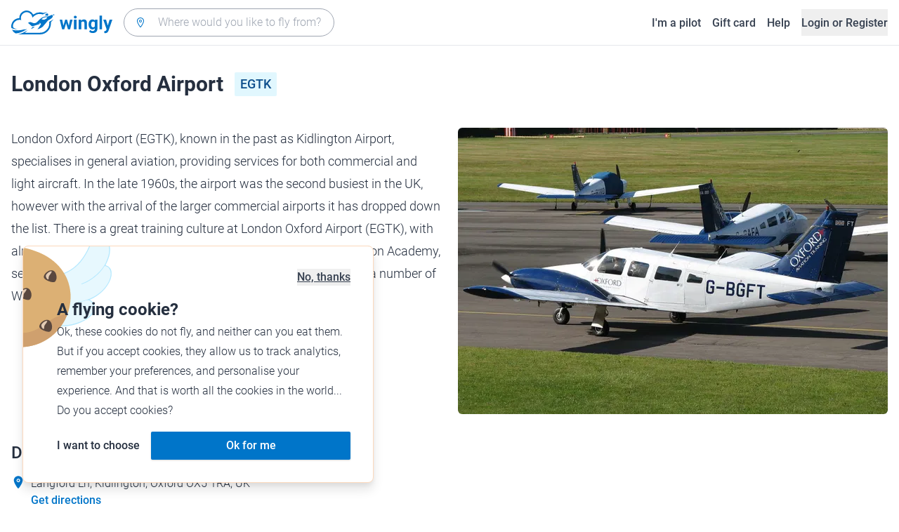

--- FILE ---
content_type: text/html; charset=utf-8
request_url: https://www.wingly.io/en/airports/egtk/london-oxford-airport
body_size: 132792
content:
<!doctype html>
<html data-n-head-ssr lang="en-GB" data-n-head="%7B%22lang%22:%7B%22ssr%22:%22en-GB%22%7D%7D">
  <head >
    <meta data-n-head="ssr" charset="utf-8"><meta data-n-head="ssr" name="viewport" content="width=device-width, initial-scale=1"><meta data-n-head="ssr" data-hid="og:image:width" property="og:image:width" content="1200"><meta data-n-head="ssr" data-hid="og:image:height" property="og:image:height" content="628"><meta data-n-head="ssr" data-hid="og:title" property="og:title" content="Wingly, the flight sharing platform"><meta data-n-head="ssr" data-hid="og:description" property="og:description" content="Wingly is a flight sharing platform. Find pilots or passengers for your trip."><meta data-n-head="ssr" data-hid="og:url" name="og:url" content="https://www.wingly.io/en/airports/egtk/london-oxford-airport"><meta data-n-head="ssr" data-hid="og:image" property="og:image" content="https://www.wingly.io/en_GB/social/img/wingly.jpg"><meta data-n-head="ssr" data-hid="twitter:card" name="twitter:card" content="Wingly is a flight sharing platform. Find pilots or passengers for your trip."><meta data-n-head="ssr" data-hid="i18n-og" property="og:locale" content="en_GB"><meta data-n-head="ssr" data-hid="i18n-og-alt-de-DE" property="og:locale:alternate" content="de_DE"><meta data-n-head="ssr" data-hid="i18n-og-alt-de-AT" property="og:locale:alternate" content="de_AT"><meta data-n-head="ssr" data-hid="i18n-og-alt-de-CH" property="og:locale:alternate" content="de_CH"><meta data-n-head="ssr" data-hid="i18n-og-alt-fr-FR" property="og:locale:alternate" content="fr_FR"><meta data-n-head="ssr" data-hid="i18n-og-alt-fr-CH" property="og:locale:alternate" content="fr_CH"><meta data-n-head="ssr" data-hid="description" name="description" content="Find all flights from London Oxford Airport (EGTK). Enjoy your desired flight experience from Oxford with a passionate pilot."><title>London Oxford Airport - (EGTK) • Wingly</title><link data-n-head="ssr" rel="icon" type="image/x-icon" href="/favicon.ico"><link data-n-head="ssr" rel="apple-touch-icon" sizes="180x180" href="/apple-touch-icon.png"><link data-n-head="ssr" rel="icon" type="image/png" sizes="32x32" href="/favicon-32x32.png"><link data-n-head="ssr" rel="icon" type="image/png" sizes="16x16" href="/favicon-16x16.png"><link data-n-head="ssr" rel="icon" type="image/png" sizes="192x192" href="/android-chrome-192x192.png"><link data-n-head="ssr" rel="icon" type="image/png" sizes="512x512" href="/android-chrome-512x512.png"><link data-n-head="ssr" data-hid="i18n-alt-de" rel="alternate" href="https://www.wingly.io/de/airports/egtk/london-oxford-airport" hreflang="de"><link data-n-head="ssr" data-hid="i18n-alt-de-DE" rel="alternate" href="https://www.wingly.io/de/airports/egtk/london-oxford-airport" hreflang="de-DE"><link data-n-head="ssr" data-hid="i18n-alt-de-AT" rel="alternate" href="https://www.wingly.io/de-at/airports/egtk/london-oxford-airport" hreflang="de-AT"><link data-n-head="ssr" data-hid="i18n-alt-de-CH" rel="alternate" href="https://www.wingly.io/de-ch/airports/egtk/london-oxford-airport" hreflang="de-CH"><link data-n-head="ssr" data-hid="i18n-alt-en" rel="alternate" href="https://www.wingly.io/en/airports/egtk/london-oxford-airport" hreflang="en"><link data-n-head="ssr" data-hid="i18n-alt-en-GB" rel="alternate" href="https://www.wingly.io/en/airports/egtk/london-oxford-airport" hreflang="en-GB"><link data-n-head="ssr" data-hid="i18n-alt-fr" rel="alternate" href="https://www.wingly.io/fr/airports/egtk/london-oxford-airport" hreflang="fr"><link data-n-head="ssr" data-hid="i18n-alt-fr-FR" rel="alternate" href="https://www.wingly.io/fr/airports/egtk/london-oxford-airport" hreflang="fr-FR"><link data-n-head="ssr" data-hid="i18n-alt-fr-CH" rel="alternate" href="https://www.wingly.io/fr-ch/airports/egtk/london-oxford-airport" hreflang="fr-CH"><link data-n-head="ssr" data-hid="i18n-xd" rel="alternate" href="https://www.wingly.io/en/airports/egtk/london-oxford-airport" hreflang="x-default"><link data-n-head="ssr" data-hid="i18n-can" rel="canonical" href="https://www.wingly.io/en/airports/egtk/london-oxford-airport"><script data-n-head="ssr" data-hid="gtm-script">if(!window._gtm_init){window._gtm_init=1;(function(w,n,d,m,e,p){w[d]=(w[d]==1||n[d]=='yes'||n[d]==1||n[m]==1||(w[e]&&w[e][p]&&w[e][p]()))?1:0})(window,navigator,'doNotTrack','msDoNotTrack','external','msTrackingProtectionEnabled');(function(w,d,s,l,x,y){w[x]={};w._gtm_inject=function(i){if(w.doNotTrack||w[x][i])return;w[x][i]=1;w[l]=w[l]||[];w[l].push({'gtm.start':new Date().getTime(),event:'gtm.js'});var f=d.getElementsByTagName(s)[0],j=d.createElement(s);j.async=true;j.src='https://www.googletagmanager.com/gtm.js?id='+i;f.parentNode.insertBefore(j,f);};w[y]('GTM-TF484T4')})(window,document,'script','dataLayer','_gtm_ids','_gtm_inject')}</script><link rel="preload" href="/_nuxt/ef1c570.js" as="script"><link rel="preload" href="/_nuxt/baf8865.js" as="script"><link rel="preload" href="/_nuxt/7b8a484.js" as="script"><link rel="preload" href="/_nuxt/f879e00.js" as="script"><link rel="preload" href="/_nuxt/c8e571f.js" as="script"><style data-vue-ssr-id="486a237b:0 61192f92:0 52da737f:0 2ec07acc:0 709683a2:0">/*! tailwindcss v3.4.3 | MIT License | https://tailwindcss.com*/*,:after,:before{border:0 solid #e5e7eb;box-sizing:border-box}:after,:before{--tw-content:""}:host,html{line-height:1.5;-webkit-text-size-adjust:100%;font-family:Roboto,ui-sans-serif,system-ui,-apple-system,Segoe UI,Ubuntu,Cantarell,Noto Sans,sans-serif,"Apple Color Emoji","Segoe UI Emoji","Segoe UI Symbol","Noto Color Emoji";font-feature-settings:normal;font-variation-settings:normal;-moz-tab-size:4;-o-tab-size:4;tab-size:4;-webkit-tap-highlight-color:transparent}body{line-height:inherit;margin:0}hr{border-top-width:1px;color:inherit;height:0}abbr:where([title]){text-decoration:underline;-webkit-text-decoration:underline dotted;text-decoration:underline dotted}h1,h2,h3,h4,h5,h6{font-size:inherit;font-weight:inherit}a{color:inherit;text-decoration:inherit}b,strong{font-weight:bolder}code,kbd,pre,samp{font-family:ui-monospace,SFMono-Regular,Menlo,Monaco,Consolas,"Liberation Mono","Courier New",monospace;font-feature-settings:normal;font-size:1em;font-variation-settings:normal}small{font-size:80%}sub,sup{font-size:75%;line-height:0;position:relative;vertical-align:baseline}sub{bottom:-.25em}sup{top:-.5em}table{border-collapse:collapse;border-color:inherit;text-indent:0}button,input,optgroup,select,textarea{color:inherit;font-family:inherit;font-feature-settings:inherit;font-size:100%;font-variation-settings:inherit;font-weight:inherit;letter-spacing:inherit;line-height:inherit;margin:0;padding:0}button,select{text-transform:none}button,input:where([type=button]),input:where([type=reset]),input:where([type=submit]){-webkit-appearance:button;background-color:transparent;background-image:none}:-moz-focusring{outline:auto}:-moz-ui-invalid{box-shadow:none}progress{vertical-align:baseline}::-webkit-inner-spin-button,::-webkit-outer-spin-button{height:auto}[type=search]{-webkit-appearance:textfield;outline-offset:-2px}::-webkit-search-decoration{-webkit-appearance:none}::-webkit-file-upload-button{-webkit-appearance:button;font:inherit}summary{display:list-item}blockquote,dd,dl,figure,h1,h2,h3,h4,h5,h6,hr,p,pre{margin:0}fieldset{margin:0}fieldset,legend{padding:0}menu,ol,ul{list-style:none;margin:0;padding:0}dialog{padding:0}textarea{resize:vertical}input::-moz-placeholder,textarea::-moz-placeholder{color:#9fa6b2;opacity:1}input::placeholder,textarea::placeholder{color:#9fa6b2;opacity:1}[role=button],button{cursor:pointer}:disabled{cursor:default}audio,canvas,embed,iframe,img,object,svg,video{display:block;vertical-align:middle}img,video{height:auto;max-width:100%}[hidden]{display:none}*,:after,:before{--tw-border-spacing-x:0;--tw-border-spacing-y:0;--tw-translate-x:0;--tw-translate-y:0;--tw-rotate:0;--tw-skew-x:0;--tw-skew-y:0;--tw-scale-x:1;--tw-scale-y:1;--tw-pan-x: ;--tw-pan-y: ;--tw-pinch-zoom: ;--tw-scroll-snap-strictness:proximity;--tw-gradient-from-position: ;--tw-gradient-via-position: ;--tw-gradient-to-position: ;--tw-ordinal: ;--tw-slashed-zero: ;--tw-numeric-figure: ;--tw-numeric-spacing: ;--tw-numeric-fraction: ;--tw-ring-inset: ;--tw-ring-offset-width:0px;--tw-ring-offset-color:#fff;--tw-ring-color:rgba(63,177,248,.5);--tw-ring-offset-shadow:0 0 transparent;--tw-ring-shadow:0 0 transparent;--tw-shadow:0 0 transparent;--tw-shadow-colored:0 0 transparent;--tw-blur: ;--tw-brightness: ;--tw-contrast: ;--tw-grayscale: ;--tw-hue-rotate: ;--tw-invert: ;--tw-saturate: ;--tw-sepia: ;--tw-drop-shadow: ;--tw-backdrop-blur: ;--tw-backdrop-brightness: ;--tw-backdrop-contrast: ;--tw-backdrop-grayscale: ;--tw-backdrop-hue-rotate: ;--tw-backdrop-invert: ;--tw-backdrop-opacity: ;--tw-backdrop-saturate: ;--tw-backdrop-sepia: ;--tw-contain-size: ;--tw-contain-layout: ;--tw-contain-paint: ;--tw-contain-style: }::backdrop{--tw-border-spacing-x:0;--tw-border-spacing-y:0;--tw-translate-x:0;--tw-translate-y:0;--tw-rotate:0;--tw-skew-x:0;--tw-skew-y:0;--tw-scale-x:1;--tw-scale-y:1;--tw-pan-x: ;--tw-pan-y: ;--tw-pinch-zoom: ;--tw-scroll-snap-strictness:proximity;--tw-gradient-from-position: ;--tw-gradient-via-position: ;--tw-gradient-to-position: ;--tw-ordinal: ;--tw-slashed-zero: ;--tw-numeric-figure: ;--tw-numeric-spacing: ;--tw-numeric-fraction: ;--tw-ring-inset: ;--tw-ring-offset-width:0px;--tw-ring-offset-color:#fff;--tw-ring-color:rgba(63,177,248,.5);--tw-ring-offset-shadow:0 0 transparent;--tw-ring-shadow:0 0 transparent;--tw-shadow:0 0 transparent;--tw-shadow-colored:0 0 transparent;--tw-blur: ;--tw-brightness: ;--tw-contrast: ;--tw-grayscale: ;--tw-hue-rotate: ;--tw-invert: ;--tw-saturate: ;--tw-sepia: ;--tw-drop-shadow: ;--tw-backdrop-blur: ;--tw-backdrop-brightness: ;--tw-backdrop-contrast: ;--tw-backdrop-grayscale: ;--tw-backdrop-hue-rotate: ;--tw-backdrop-invert: ;--tw-backdrop-opacity: ;--tw-backdrop-saturate: ;--tw-backdrop-sepia: ;--tw-contain-size: ;--tw-contain-layout: ;--tw-contain-paint: ;--tw-contain-style: }.container{margin-left:auto;margin-right:auto;padding-left:1rem;padding-right:1rem;width:100%}@media (min-width:640px){.container{max-width:640px}}@media (min-width:768px){.container{max-width:768px}}@media (min-width:1024px){.container{max-width:1024px}}@media (min-width:1280px){.container{max-width:1280px}}@media (min-width:1536px){.container{max-width:1536px}}.prose{color:#252f3f}.prose :where(h1,h2,h3,h4,h5,h6):not(:where([class~=not-prose] *)){font-weight:500;line-height:1.5}.prose :where(h1):not(:where([class~=not-prose] *)){font-size:2.25rem}.prose :where(h2):not(:where([class~=not-prose] *)){font-size:1.875rem}.prose :where(h3):not(:where([class~=not-prose] *)){font-size:1.5rem}.prose :where(h4):not(:where([class~=not-prose] *)){font-size:1rem}.prose :where(h5):not(:where([class~=not-prose] *)){font-size:.875rem}.prose :where(h6):not(:where([class~=not-prose] *)){color:#6b7280;font-size:.875rem}.prose :where(hr):not(:where([class~=not-prose] *)){border-color:#e5e7eb}.prose :where(p):not(:where([class~=not-prose] *)){font-size:1.125rem;font-weight:300;line-height:1.8}.prose :where(strong):not(:where([class~=not-prose] *)){font-weight:500}.prose :where(blockquote):not(:where([class~=not-prose] *)){border-left-color:#0075c9}.prose :where(blockquote p):not(:where([class~=not-prose] *)){font-size:1.25rem;font-style:normal;font-weight:500;line-height:1.5}.prose :where(ul>li:before):not(:where([class~=not-prose] *)){background-color:#252f3f;height:.25rem;width:.25rem}.prose :where(ol>li:before):not(:where([class~=not-prose] *)){color:#252f3f;font-weight:300}.prose :where(li):not(:where([class~=not-prose] *)){font-size:1.125rem;font-weight:300;line-height:1.8}.prose :where(li):not(:where([class~=not-prose] *)) ul>li:before{background-color:#fff;border:1px solid #252f3f}.prose :where(a):not(:where([class~=not-prose] *)){color:#0075c9;font-weight:500}.prose :where(a):not(:where([class~=not-prose] *)):hover{color:#0075c9}.prose :where(a):not(:where([class~=not-prose] *)):visited{color:#5850ec}.prose :where(table):not(:where([class~=not-prose] *)){border-collapse:separate;border-spacing:0}.prose :where(thead tr th:first-child):not(:where([class~=not-prose] *)){border-left:1px solid #e5e7eb;border-top-left-radius:.25rem}.prose :where(thead tr th:last-child):not(:where([class~=not-prose] *)){border-top-right-radius:.25rem}.prose :where(thead th:last-child):not(:where([class~=not-prose] *)){padding-right:1rem}.prose :where(thead th:first-child):not(:where([class~=not-prose] *)){padding-left:1rem}.prose :where(tbody tr:last-child td:first-child):not(:where([class~=not-prose] *)){border-bottom-left-radius:.25rem}.prose :where(tbody tr:last-child td:last-child):not(:where([class~=not-prose] *)){border-bottom-right-radius:.25rem}.prose :where(tbody td:first-child):not(:where([class~=not-prose] *)){border-left:1px solid #e5e7eb;padding-left:1rem}.prose :where(tbody td:last-child):not(:where([class~=not-prose] *)){padding-right:1rem}.prose :where(tr th):not(:where([class~=not-prose] *)){border-top:1px solid #e5e7eb}.prose :where(th,td):not(:where([class~=not-prose] *)){border-bottom:1px solid #e5e7eb;border-right:1px solid #e5e7eb}.prose :where(thead th):not(:where([class~=not-prose] *)){color:#6b7280;font-size:1.25rem;font-weight:500;padding:.5rem 1rem}.prose :where(tbody td):not(:where([class~=not-prose] *)){font-size:1.125rem;font-weight:300;padding:.5rem 1rem}.prose :where(tbody tr:hover):not(:where([class~=not-prose] *)){background-color:#f9fafb}.aspect-h-1{--tw-aspect-h:1}.aspect-h-2{--tw-aspect-h:2}.aspect-h-3{--tw-aspect-h:3}.aspect-h-4{--tw-aspect-h:4}.aspect-h-9{--tw-aspect-h:9}.aspect-w-1{padding-bottom:calc(var(--tw-aspect-h)/var(--tw-aspect-w)*100%);position:relative;--tw-aspect-w:1}.aspect-w-1>*{bottom:0;height:100%;left:0;position:absolute;right:0;top:0;width:100%}.aspect-w-16{padding-bottom:calc(var(--tw-aspect-h)/var(--tw-aspect-w)*100%);position:relative;--tw-aspect-w:16}.aspect-w-16>*{bottom:0;height:100%;left:0;position:absolute;right:0;top:0;width:100%}.aspect-w-2{padding-bottom:calc(var(--tw-aspect-h)/var(--tw-aspect-w)*100%);position:relative;--tw-aspect-w:2}.aspect-w-2>*{bottom:0;height:100%;left:0;position:absolute;right:0;top:0;width:100%}.aspect-w-3{padding-bottom:calc(var(--tw-aspect-h)/var(--tw-aspect-w)*100%);position:relative;--tw-aspect-w:3}.aspect-w-3>*{bottom:0;height:100%;left:0;position:absolute;right:0;top:0;width:100%}.form-input,.form-multiselect,.form-select,.form-textarea{-webkit-appearance:none;-moz-appearance:none;appearance:none;background-color:#fff;border-color:#6b7280;border-radius:0;border-width:1px;font-size:1rem;line-height:1.5rem;padding:.5rem .75rem;--tw-shadow:0 0 transparent}.form-input:focus,.form-multiselect:focus,.form-select:focus,.form-textarea:focus{outline:2px solid transparent;outline-offset:2px;--tw-ring-inset:var(--tw-empty,/*!*/ /*!*/);--tw-ring-offset-width:0px;--tw-ring-offset-color:#fff;--tw-ring-color:#0075c9;--tw-ring-offset-shadow:var(--tw-ring-inset) 0 0 0 var(--tw-ring-offset-width) var(--tw-ring-offset-color);--tw-ring-shadow:var(--tw-ring-inset) 0 0 0 calc(1px + var(--tw-ring-offset-width)) var(--tw-ring-color);border-color:#0075c9;box-shadow:/*!*/ /*!*/ 0 0 0 0 #fff,/*!*/ /*!*/ 0 0 0 1px #0075c9,var(--tw-shadow);box-shadow:var(--tw-ring-offset-shadow),var(--tw-ring-shadow),var(--tw-shadow)}.form-input::-moz-placeholder,.form-textarea::-moz-placeholder{color:#6b7280;opacity:1}.form-input::placeholder,.form-textarea::placeholder{color:#6b7280;opacity:1}.form-input::-webkit-datetime-edit-fields-wrapper{padding:0}.form-input::-webkit-date-and-time-value{min-height:1.5em}.form-input::-webkit-datetime-edit,.form-input::-webkit-datetime-edit-day-field,.form-input::-webkit-datetime-edit-hour-field,.form-input::-webkit-datetime-edit-meridiem-field,.form-input::-webkit-datetime-edit-millisecond-field,.form-input::-webkit-datetime-edit-minute-field,.form-input::-webkit-datetime-edit-month-field,.form-input::-webkit-datetime-edit-second-field,.form-input::-webkit-datetime-edit-year-field{padding-bottom:0;padding-top:0}.form-select{background-image:url("data:image/svg+xml;charset=utf-8,%3Csvg xmlns='http://www.w3.org/2000/svg' fill='none' viewBox='0 0 20 20'%3E%3Cpath stroke='%236b7280' stroke-linecap='round' stroke-linejoin='round' stroke-width='1.5' d='m6 8 4 4 4-4'/%3E%3C/svg%3E");background-position:right .5rem center;background-repeat:no-repeat;background-size:1.5em 1.5em;padding-right:2.5rem}.form-checkbox,.form-radio,.form-select{-webkit-print-color-adjust:exact;print-color-adjust:exact}.form-checkbox,.form-radio{-webkit-appearance:none;-moz-appearance:none;appearance:none;background-color:#fff;background-origin:border-box;border-color:#6b7280;border-width:1px;color:#0075c9;display:inline-block;flex-shrink:0;height:1rem;padding:0;-webkit-user-select:none;-moz-user-select:none;user-select:none;vertical-align:middle;width:1rem;--tw-shadow:0 0 transparent}.form-checkbox{border-radius:0}.form-radio{border-radius:100%}.form-checkbox:focus,.form-radio:focus{outline:2px solid transparent;outline-offset:2px;--tw-ring-inset:var(--tw-empty,/*!*/ /*!*/);--tw-ring-offset-width:2px;--tw-ring-offset-color:#fff;--tw-ring-color:#0075c9;--tw-ring-offset-shadow:var(--tw-ring-inset) 0 0 0 var(--tw-ring-offset-width) var(--tw-ring-offset-color);--tw-ring-shadow:var(--tw-ring-inset) 0 0 0 calc(2px + var(--tw-ring-offset-width)) var(--tw-ring-color);box-shadow:/*!*/ /*!*/ 0 0 0 0 #fff,/*!*/ /*!*/ 0 0 0 4px #0075c9,var(--tw-shadow);box-shadow:var(--tw-ring-offset-shadow),var(--tw-ring-shadow),var(--tw-shadow)}.form-checkbox:checked,.form-radio:checked{background-color:currentColor;background-position:50%;background-repeat:no-repeat;background-size:100% 100%;border-color:transparent}.form-checkbox:checked{background-image:url("data:image/svg+xml;charset=utf-8,%3Csvg xmlns='http://www.w3.org/2000/svg' fill='%23fff' viewBox='0 0 16 16'%3E%3Cpath d='M12.207 4.793a1 1 0 0 1 0 1.414l-5 5a1 1 0 0 1-1.414 0l-2-2a1 1 0 0 1 1.414-1.414L6.5 9.086l4.293-4.293a1 1 0 0 1 1.414 0'/%3E%3C/svg%3E")}.form-radio:checked{background-image:url("data:image/svg+xml;charset=utf-8,%3Csvg xmlns='http://www.w3.org/2000/svg' fill='%23fff' viewBox='0 0 16 16'%3E%3Ccircle cx='8' cy='8' r='3'/%3E%3C/svg%3E")}.form-checkbox:checked:focus,.form-checkbox:checked:hover,.form-radio:checked:focus,.form-radio:checked:hover{background-color:currentColor;border-color:transparent}.form-checkbox:indeterminate{background-color:currentColor;background-image:url("data:image/svg+xml;charset=utf-8,%3Csvg xmlns='http://www.w3.org/2000/svg' fill='none' viewBox='0 0 16 16'%3E%3Cpath stroke='%23fff' stroke-linecap='round' stroke-linejoin='round' stroke-width='2' d='M4 8h8'/%3E%3C/svg%3E");background-position:50%;background-repeat:no-repeat;background-size:100% 100%;border-color:transparent}.form-checkbox:indeterminate:focus,.form-checkbox:indeterminate:hover{background-color:currentColor;border-color:transparent}.badge{align-items:center;border-radius:.125rem;display:inline-flex;font-weight:500;justify-items:center;line-height:1}.badge-small{font-size:.75rem;padding:.25rem .5rem}.badge-default{font-size:1rem;padding:.25rem .5rem}.badge-large{font-size:1.125rem;padding:.5rem}.btn{border-radius:.125rem;font-weight:500}.btn:active,.btn:focus{outline:none}.btn:disabled{cursor:not-allowed;opacity:.5}.btn.btn-ghost{background-color:transparent;border-radius:9999px}.btn.btn-ghost:disabled{background-color:transparent!important;box-shadow:none!important}.btn-small{font-size:1rem;line-height:1;padding:.5rem 1rem}.btn-small.icon-only{padding:.25rem}.btn-small svg{height:1rem;width:1rem}.btn-default{font-size:1rem;padding:.5rem 1rem}.btn-default svg{height:1rem;width:1rem}.btn-default.icon-only{padding:.5rem}.btn-default.icon-only svg{height:1.5rem;width:1.5rem}.btn-large{font-size:1.25rem;line-height:1;padding:1rem 1.5rem}.btn-large svg{height:1.5rem;width:1.5rem}.btn-large.icon-only{padding:.5rem}.btn-large.icon-only svg{height:2rem;width:2rem}.btn-primary{background-color:#0075c9;box-shadow:0 1px 3px rgba(0,0,0,.1),0 1px 2px rgba(0,0,0,.06);color:#fff}.btn-primary:hover{background-color:#0768b8}.btn-primary:active,.btn-primary:focus{box-shadow:0 0 0 3px #fff,0 0 0 4px #0075c9}.btn-primary:active{background-color:#0768b8}.btn-primary.btn-ghost{box-shadow:none;color:#0075c9}.btn-primary.btn-ghost:hover{background-color:#e1f7fe}.btn-primary.btn-ghost:focus{box-shadow:0 0 0 1px #0075c9}.btn-primary.btn-ghost:active{background-color:#e1f7fe;box-shadow:0 0 0 3px #fff,0 0 0 4px #0075c9}.btn-secondary{background-color:#e1f7fe;color:#0e4f8c}.btn-secondary:hover{background-color:#d7f4fd}.btn-secondary:active,.btn-secondary:focus{box-shadow:0 0 0 3px #fff,0 0 0 4px #0e4f8c}.btn-secondary:active{background-color:#d7f4fd}.btn-secondary.btn-ghost{color:#0e4f8c}.btn-secondary.btn-ghost:hover{background-color:#e1f7fe}.btn-secondary.btn-ghost:focus{box-shadow:0 0 0 1px #0e4f8c}.btn-secondary.btn-ghost:active{background-color:#e1f7fe;box-shadow:0 0 0 3px #fff,0 0 0 4px #0e4f8c}.btn-danger{background-color:#fde8e8;color:#9b1c1c}.btn-danger:hover{background-color:#fbd5d5}.btn-danger:active,.btn-danger:focus{box-shadow:0 0 0 3px #fff,0 0 0 4px #9b1c1c}.btn-danger:active{background-color:#fbd5d5}.btn-danger.btn-ghost{color:#9b1c1c}.btn-danger.btn-ghost:hover{background-color:#fde8e8}.btn-danger.btn-ghost:focus{box-shadow:0 0 0 1px #9b1c1c}.btn-danger.btn-ghost:active{background-color:#fde8e8;box-shadow:0 0 0 3px #fff,0 0 0 4px #9b1c1c}.btn-success{background-color:#def7ec;color:#03543f}.btn-success:hover{background-color:#bcf0da}.btn-success:active,.btn-success:focus{box-shadow:0 0 0 3px #fff,0 0 0 4px #03543f}.btn-success:active{background-color:#bcf0da}.btn-success.btn-ghost{color:#03543f}.btn-success.btn-ghost:hover{background-color:#def7ec}.btn-success.btn-ghost:focus{box-shadow:0 0 0 1px #03543f}.btn-success.btn-ghost:active{background-color:#def7ec;box-shadow:0 0 0 3px #fff,0 0 0 4px #03543f}.btn-gray{background-color:#f4f5f7;color:#252f3f}.btn-gray:hover{background-color:#e5e7eb}.btn-gray:active,.btn-gray:focus{box-shadow:0 0 0 3px #fff,0 0 0 4px #252f3f}.btn-gray:active{background-color:#e5e7eb}.btn-gray.btn-ghost:hover{background-color:#f4f5f7}.btn-gray.btn-ghost:focus{box-shadow:0 0 0 1px #252f3f}.btn-gray.btn-ghost:active{background-color:#f4f5f7;box-shadow:0 0 0 3px #fff,0 0 0 4px #252f3f}.btn-white{background-color:#fff;color:#252f3f}.btn-white:hover{background-color:#f4f5f7}.btn-white:active,.btn-white:focus{box-shadow:0 0 0 3px #252f3f,0 0 0 4px #fff}.btn-white:active{background-color:#f4f5f7}.btn-white.btn-ghost{color:#fff}.btn-white.btn-ghost:hover{background-color:#252f3f}.btn-white.btn-ghost:focus{box-shadow:0 0 0 1px #fff}.btn-white.btn-ghost:active{box-shadow:0 0 0 3px #fff,0 0 0 4px #252f3f}.has-error .form-input,.has-error .form-select{border-color:#e02424}.text-shadow-light{text-shadow:0 2px 4px rgba(0,0,0,.1)}.GMap__Wrapper{height:100%!important}@media(max-width:767px){.mapboxgl-ctrl-group{display:none!important}}.noUi-target{background:#d2d6dc!important;border:0!important;border-radius:.25rem!important;box-shadow:none!important}.noUi-horizontal{height:8px!important}.noUi-handle{border:1px solid #f4f5f7!important;border-radius:9999px!important;box-shadow:0 1px 2px 0 rgba(0,0,0,.06),0 1px 3px 0 rgba(0,0,0,.1)!important;cursor:pointer!important;height:2.5rem!important;outline:none;right:-20px!important;top:-16px!important;width:2.5rem!important}.noUi-connects{border-radius:.25rem!important}.noUi-connect{background:#0075c9!important}.noUi-handle:after,.noUi-handle:before{display:none!important}.noUi-touch-area{background:no-repeat 50%/20px 20px url("[data-uri]");transform:rotate(90deg)}.noUi-tooltip{background:#252f3f!important;border:0!important;border-radius:.125rem!important;color:#fff!important;font-size:14px;font-weight:500;line-height:100%;padding:.5rem!important}.ap-input-icon.ap-icon-clear{align-items:center;background:transparent;border:0;bottom:.75rem;display:flex;height:1rem;justify-content:center;outline:none;padding:.5rem;position:absolute;right:1rem;top:.75rem;width:1rem}.ap-icon-clear svg{height:.5rem;position:absolute;right:auto;top:auto;transform:none;width:.5rem;fill:#4b5563}.ap-input-icon:hover svg,.ap-input:focus~.ap-input-icon svg,.ap-input:hover~.ap-input-icon svg{fill:#4b5563}.ap-input-icon.ap-icon-clear:focus svg,.ap-input-icon.ap-icon-clear:hover svg{fill:#252f3f}.ap-input-icon.ap-icon-pin{display:none}.ap-dropdown-menu{border-radius:.25rem;box-shadow:0 4px 6px rgba(0,0,0,.1),0 2px 4px rgba(0,0,0,.06);margin-top:.5rem}.ap-suggestions{padding-top:.5rem}.ap-suggestion-icon svg{display:none}.ap-suggestion-icon{background:no-repeat 50%/16px 16px url("[data-uri]");display:inline-block;height:1rem;margin-right:1rem;width:1rem}.ap-suggestion{font-size:1rem;height:2.5rem;line-height:1.5rem;overflow:hidden;padding:.5rem 1.5rem;text-overflow:ellipsis;white-space:nowrap}.ap-suggestion em,.ap-suggestion span{white-space:inherit!important}.ap-name em{font-weight:500}.ap-name{color:#252f3f;font-weight:300}.ap-address{color:#6b7280;font-size:inherit;margin-left:.25rem}.ap-address,.ap-address em{font-weight:300}.ap-footer{align-items:center;display:flex;justify-content:flex-end;padding:.5rem 1.5rem 1rem}.ap-footer-algolia{margin-right:.25rem}.ap-footer-osm{display:flex}.flatpickr-calendar{background:#fff;border-radius:.5rem;box-shadow:0 4px 6px 0 rgba(0,0,0,.051),0 10px 15px 0 rgba(0,0,0,.102);display:none;font-size:1rem;opacity:0;padding:1rem;position:absolute;text-align:center;touch-action:manipulation;visibility:hidden;width:320px}.flatpickr-calendar.inline,.flatpickr-calendar.inline .flatpickr-days,.flatpickr-calendar.multiMonth.inline,.flatpickr-calendar.multiMonth.inline .flatpickr-days,.flatpickr-rContainer,.flatpickr-rContainer .flatpickr-days{width:100%!important}.flatpickr-calendar.inline{border-radius:0;box-shadow:none;display:block;opacity:1;padding:0;position:relative;top:2px;visibility:visible}.flatpickr-calendar.static{left:0;position:absolute;top:100%}.flatpickr-calendar.open{border:1px solid #e5e7eb;display:inline-block;margin-top:.25rem;opacity:1;visibility:visible;z-index:99999}.flatpickr-calendar.animate.open{animation:fpFadeInDown .3s cubic-bezier(.23,1,.32,1)}.dayContainer+.dayContainer,.flatpickr-month+.flatpickr-month,.flatpickr-weekdaycontainer+.flatpickr-weekdaycontainer{margin-left:8px;padding-left:8px}.flatpickr-day{align-items:center;border-radius:9999px;color:#4b5563;display:inline-flex;font-size:1rem;font-weight:500;justify-content:center;line-height:1.5;margin:1px;position:relative;text-align:center;width:calc(14.28571% - 2.01px)}.flatpickr-day:hover{background-color:#0075c9}.flatpickr-day:before{content:"";float:left;padding-bottom:100%}.flatpickr-day:after{clear:both;content:"";display:table}.flatpickr-calendar:focus{outline:0}.flatpickr-wrapper{position:relative}.flatpickr-months{align-items:center;display:flex;margin-bottom:1rem}.flatpickr-months .flatpickr-month{flex:1;overflow:hidden}.flatpickr-months .flatpickr-next-month,.flatpickr-months .flatpickr-prev-month{color:#252f3f;cursor:pointer;padding:1.25rem}.flatpickr-months .flatpickr-next-month.flatpickr-disabled,.flatpickr-months .flatpickr-prev-month.flatpickr-disabled{visibility:hidden}.flatpickr-months .flatpickr-next-month i,.flatpickr-months .flatpickr-prev-month i{position:relative}.flatpickr-months .flatpickr-next-month:hover,.flatpickr-months .flatpickr-prev-month:hover{background-color:#f4f5f7;border-radius:9999px}.flatpickr-months .flatpickr-prev-month{background:no-repeat 50%/24px 24px url("[data-uri]")}.flatpickr-months .flatpickr-next-month{background:no-repeat 50%/24px 24px url("[data-uri]")}.flatpickr-months .flatpickr-next-month svg,.flatpickr-months .flatpickr-prev-month svg{display:none}.numInputWrapper{height:auto;position:relative}.numInputWrapper input,.numInputWrapper span{display:inline-block}.numInputWrapper input{width:100%}.numInputWrapper span{border:1px solid rgba(64,72,72,.15);box-sizing:border-box;cursor:pointer;height:50%;line-height:50%;opacity:0;padding:0 4px 0 2px;position:absolute;right:0;width:14px}.numInputWrapper span:hover{background:rgba(0,0,0,.1)}.numInputWrapper span:active{background:rgba(0,0,0,.2)}.numInputWrapper span:after{content:"";display:block;position:absolute}.numInputWrapper span.arrowDown,.numInputWrapper span.arrowUp{display:none}.numInputWrapper span svg{height:auto;width:inherit}.numInputWrapper:hover span{opacity:1}.flatpickr-current-month{display:inline-block;text-align:center;transform:translateZ(0)}.cur-month,.flatpickr-current-month .numInputWrapper{font-size:1.125rem;font-weight:500;line-height:1.5}.flatpickr-current-month .numInputWrapper{display:inline-block;margin-left:.25rem;width:3rem}.flatpickr-current-month .flatpickr-monthDropdown-months{-webkit-appearance:none;-moz-appearance:none;appearance:none;background:transparent;border:none;border-radius:0;box-sizing:border-box;font-size:1.125rem;font-weight:500;line-height:1.5;outline:none}.flatpickr-current-month .flatpickr-monthDropdown-months:active,.flatpickr-current-month .flatpickr-monthDropdown-months:focus{outline:none}.flatpickr-current-month .flatpickr-monthDropdown-months .flatpickr-monthDropdown-month{background-color:transparent;outline:none;padding:0}.flatpickr-current-month input.cur-year{-webkit-appearance:none;appearance:none;-moz-appearance:textfield;font-weight:500}.numInputWrapper input::-ms-clear{display:none}.numInputWrapper input::-webkit-inner-spin-button,.numInputWrapper input::-webkit-outer-spin-button{-webkit-appearance:none;-moz-appearance:textfield;margin:0}.flatpickr-current-month input.cur-year:focus{outline:0}.flatpickr-current-month input.cur-year[disabled],.flatpickr-current-month input.cur-year[disabled]:hover{background:transparent;color:rgba(60,63,64,.5);font-size:100%;pointer-events:none}.flatpickr-weekdays{align-items:center;display:flex;margin-bottom:1rem;overflow:hidden;text-align:center;width:100%}.flatpickr-weekdays .flatpickr-weekdaycontainer{display:flex;flex:1}span.flatpickr-weekday{color:#6b7280;display:block;flex:1;font-size:.875rem;font-weight:500;line-height:1.5;margin:0 2px;text-align:center}.dayContainer,.flatpickr-weeks{padding:1px 0 0}.flatpickr-days{align-items:flex-start;display:flex;overflow:hidden;position:relative}.flatpickr-days:focus{outline:0}.dayContainer{box-sizing:border-box;display:flex;flex-wrap:wrap;opacity:1;outline:0;padding:0;text-align:left;transform:translateZ(0);width:100%}.flatpickr-day.inRange,.flatpickr-day.nextMonthDay.inRange,.flatpickr-day.nextMonthDay.today.inRange,.flatpickr-day.nextMonthDay:focus,.flatpickr-day.nextMonthDay:hover,.flatpickr-day.prevMonthDay.inRange,.flatpickr-day.prevMonthDay.today.inRange,.flatpickr-day.prevMonthDay:focus,.flatpickr-day.prevMonthDay:hover,.flatpickr-day.today.inRange,.flatpickr-day:focus,.flatpickr-day:hover{background-color:#e1f7fe;cursor:pointer;outline:0}.flatpickr-day.today:focus,.flatpickr-day.today:hover{background-color:#e1f7fe}.flatpickr-day.endRange,.flatpickr-day.endRange.inRange,.flatpickr-day.endRange.nextMonthDay,.flatpickr-day.endRange.prevMonthDay,.flatpickr-day.endRange:focus,.flatpickr-day.endRange:hover,.flatpickr-day.selected,.flatpickr-day.selected.inRange,.flatpickr-day.selected.nextMonthDay,.flatpickr-day.selected.prevMonthDay,.flatpickr-day.selected:focus,.flatpickr-day.selected:hover,.flatpickr-day.startRange,.flatpickr-day.startRange.inRange,.flatpickr-day.startRange.nextMonthDay,.flatpickr-day.startRange.prevMonthDay,.flatpickr-day.startRange:focus,.flatpickr-day.startRange:hover{border-color:#0075c9;border-width:1px}.flatpickr-day.endRange.startRange,.flatpickr-day.selected.startRange,.flatpickr-day.startRange.startRange{border-radius:9999px 0 0 9999px}.flatpickr-day.endRange.endRange,.flatpickr-day.selected.endRange,.flatpickr-day.startRange.endRange{border-radius:0 9999px 9999px 0}.flatpickr-day.endRange.startRange+.endRange:not(:nth-child(7n+1)),.flatpickr-day.selected.startRange+.endRange:not(:nth-child(7n+1)),.flatpickr-day.startRange.startRange+.endRange:not(:nth-child(7n+1)){box-shadow:-4px 0 0 #0075c9}.flatpickr-day.endRange.startRange.endRange,.flatpickr-day.selected.startRange.endRange,.flatpickr-day.startRange.startRange.endRange{border-radius:9999px}.flatpickr-day.inRange{border-radius:0;box-shadow:-2px 0 0 #e1f7fe,2px 0 0 #e1f7fe}.flatpickr-day.hidden,.flatpickr-day.nextMonthDay,.flatpickr-day.notAllowed,.flatpickr-day.notAllowed.nextMonthDay,.flatpickr-day.notAllowed.prevMonthDay,.flatpickr-day.prevMonthDay{visibility:hidden}.flatpickr-day.hidden{display:block}.flatpickr-day.flatpickr-disabled{color:#9fa6b2;cursor:not-allowed;-webkit-text-decoration:line-through;text-decoration:line-through}.flatpickr-day.flatpickr-disabled:hover{background-color:transparent}.flatpickr-innerContainer{box-sizing:border-box;display:flex;overflow:hidden}.flatpickr-rContainer{box-sizing:border-box;display:inline-block;padding:0}.flatpickr-time{box-sizing:border-box;display:flex;outline:0;text-align:center}.flatpickr-time:after{clear:both;content:"";display:table}.flatpickr-time .numInputWrapper{flex:1;float:left;height:40px;width:40%}.flatpickr-time.hasSeconds .numInputWrapper{width:26%}.flatpickr-time.time24hr .numInputWrapper{width:49%}.flatpickr-time input{-webkit-appearance:textfield;-moz-appearance:textfield;appearance:textfield;background:transparent;border:0;border-radius:0;box-shadow:none;box-sizing:border-box;color:#404848;font-size:14px;height:inherit;line-height:inherit;margin:0;padding:0;position:relative;text-align:center}.flatpickr-time input.flatpickr-hour{font-weight:700}.flatpickr-time input.flatpickr-minute,.flatpickr-time input.flatpickr-second{font-weight:400}.flatpickr-time input:focus{border:0;outline:0}.flatpickr-time .flatpickr-am-pm,.flatpickr-time .flatpickr-time-separator{align-self:center;color:#404848;float:left;font-weight:700;height:inherit;line-height:inherit;-webkit-user-select:none;-moz-user-select:none;user-select:none;width:2%}.flatpickr-time .flatpickr-am-pm{cursor:pointer;font-weight:400;outline:0;text-align:center;width:18%}.flatpickr-input[readonly]{cursor:pointer}@keyframes fpFadeInDown{0%{opacity:0;transform:translate3d(0,-20px,0)}to{opacity:1;transform:translateZ(0)}}@media screen and (min-width:0\0)and (min-resolution:72dpi){span.flatpickr-day{display:block;flex:1 0 auto}}.tippy-box{background-color:#252f3f!important;border-radius:.125rem!important;line-height:1!important}.tippy-content{padding:.5rem!important}.v-select{font-family:inherit;position:relative}.v-select,.v-select *{box-sizing:border-box}@keyframes vSelectSpinner{0%{transform:rotate(0deg)}to{transform:rotate(1turn)}}.vs__fade-enter-active,.vs__fade-leave-active{pointer-events:none;transition:opacity .15s cubic-bezier(1,.5,.8,1)}.vs__fade-enter,.vs__fade-leave-to{opacity:0}.vs--disabled .vs__clear,.vs--disabled .vs__dropdown-toggle,.vs--disabled .vs__open-indicator,.vs--disabled .vs__search,.vs--disabled .vs__selected{background-color:#f8f8f8;cursor:not-allowed}.v-select[dir=rtl] .vs__actions{padding:0 3px 0 6px}.v-select[dir=rtl] .vs__clear{margin-left:6px;margin-right:0}.v-select[dir=rtl] .vs__deselect{margin-left:0;margin-right:2px}.v-select[dir=rtl] .vs__dropdown-menu{text-align:right}.vs__dropdown-toggle{-webkit-appearance:none;-moz-appearance:none;appearance:none;background:none;border:1px solid rgba(60,60,60,.26);border-radius:4px;display:flex;padding:0 0 4px;white-space:normal}.vs__selected-options{display:flex;flex-basis:100%;flex-grow:1;flex-wrap:wrap;padding:0 2px;position:relative}.vs__actions{align-items:center;display:flex;padding:4px 6px 0 3px}.vs--searchable .vs__dropdown-toggle{cursor:text}.vs--unsearchable .vs__dropdown-toggle{cursor:pointer}.vs--open .vs__dropdown-toggle{border-bottom-color:transparent;border-bottom-left-radius:0;border-bottom-right-radius:0}.vs__open-indicator{fill:rgba(60,60,60,.5);transform:scale(1);transition:transform .15s cubic-bezier(1,-.115,.975,.855);transition-timing-function:cubic-bezier(1,-.115,.975,.855)}.vs--open .vs__open-indicator{transform:rotate(180deg) scale(1)}.vs--loading .vs__open-indicator{opacity:0}.vs__clear{fill:rgba(60,60,60,.5);background-color:transparent;border:0;cursor:pointer;margin-right:8px;padding:0}.vs__dropdown-menu{background:#fff;border:1px solid rgba(60,60,60,.26);border-radius:0 0 4px 4px;border-top-style:none;box-shadow:0 3px 6px 0 rgba(0,0,0,.15);box-sizing:border-box;display:block;left:0;list-style:none;margin:0;max-height:350px;min-width:160px;overflow-y:auto;padding:5px 0;position:absolute;text-align:left;top:calc(100% - 1px);width:100%;z-index:1000}.vs__no-options{text-align:center}.vs__dropdown-option{clear:both;color:#333;cursor:pointer;display:block;line-height:1.42857143;padding:3px 20px;white-space:nowrap}.vs__dropdown-option--highlight{background:#5897fb;color:#fff}.vs__dropdown-option--deselect{background:#fb5858;color:#fff}.vs__dropdown-option--disabled{background:inherit;color:rgba(60,60,60,.5);cursor:inherit}.vs__selected{align-items:center;background-color:#f0f0f0;border:1px solid rgba(60,60,60,.26);border-radius:4px;color:#333;display:flex;line-height:1.4;margin:4px 2px 0;padding:0 .25em;z-index:0}.vs__deselect{-webkit-appearance:none;-moz-appearance:none;appearance:none;background:none;border:0;cursor:pointer;display:inline-flex;margin-left:4px;padding:0;fill:rgba(60,60,60,.5);text-shadow:0 1px 0 #fff}.vs--single .vs__selected{background-color:transparent;border-color:transparent}.vs--single.vs--loading .vs__selected,.vs--single.vs--open .vs__selected{opacity:.4;position:absolute}.vs--single.vs--searching .vs__selected{display:none}.vs__search::-webkit-search-cancel-button{display:none}.vs__search::-ms-clear,.vs__search::-webkit-search-decoration,.vs__search::-webkit-search-results-button,.vs__search::-webkit-search-results-decoration{display:none}.vs__search,.vs__search:focus{-webkit-appearance:none;-moz-appearance:none;appearance:none;background:none;border:1px solid transparent;border-left:none;box-shadow:none;flex-grow:1;font-size:1em;line-height:1.4;margin:4px 0 0;max-width:100%;outline:none;padding:0 7px;width:0;z-index:1}.vs__search::-moz-placeholder{color:inherit}.vs__search::placeholder{color:inherit}.vs--unsearchable .vs__search{opacity:1}.vs--unsearchable:not(.vs--disabled) .vs__search{cursor:pointer}.vs--single.vs--searching:not(.vs--open):not(.vs--loading) .vs__search{opacity:.2}.vs__spinner{align-self:center;animation:vSelectSpinner 1.1s linear infinite;border:.9em solid hsla(0,0%,39%,.1);border-left-color:rgba(60,60,60,.45);font-size:5px;opacity:0;overflow:hidden;text-indent:-9999em;transform:translateZ(0);transition:opacity .1s}.vs__spinner,.vs__spinner:after{border-radius:50%;height:5em;width:5em}.vs--loading .vs__spinner{opacity:1}.toasted{width:100%!important}.toasted .primary,.toasted.toasted-primary{border-left-width:4px!important;border-radius:.375rem!important;font-size:1rem!important;font-weight:300!important;line-height:1.5!important;margin-top:1.5rem!important;min-height:72px!important;padding:1rem 1rem 1rem 1.5rem!important;--tw-shadow:0 10px 10px rgba(0,0,0,.04),0 10px 25px rgba(0,0,0,.1)!important;--tw-shadow-colored:0 10px 10px var(--tw-shadow-color),0 10px 25px var(--tw-shadow-color)!important;box-shadow:0 0 transparent,0 0 transparent,0 10px 10px rgba(0,0,0,.04),0 10px 25px rgba(0,0,0,.1)!important;box-shadow:var(--tw-ring-offset-shadow,0 0 transparent),var(--tw-ring-shadow,0 0 transparent),var(--tw-shadow)!important}.toasted .primary.success,.toasted.toasted-primary.success{--tw-border-opacity:1!important;border-color:#03543f!important;border-color:rgba(3,84,63,var(--tw-border-opacity))!important;--tw-bg-opacity:1!important;background-color:#def7ec!important;background-color:rgba(222,247,236,var(--tw-bg-opacity))!important;--tw-text-opacity:1!important;color:#03543f!important;color:rgba(3,84,63,var(--tw-text-opacity))!important}.toasted .primary.success .action,.toasted.toasted-primary.success .action{background:no-repeat 50%/24px 24px url("[data-uri]")}.toasted .primary.success .action:hover,.toasted.toasted-primary.success .action:hover{background-color:#bcf0da!important}.toasted .primary.success .action:active,.toasted.toasted-primary.success .action:active{background-color:#def7ec!important;box-shadow:0 0 0 3px #fff,0 0 0 4px #03543f}.toasted .primary.error,.toasted.toasted-primary.error{--tw-border-opacity:1!important;border-color:#9b1c1c!important;border-color:rgba(155,28,28,var(--tw-border-opacity))!important;--tw-bg-opacity:1!important;background-color:#fde8e8!important;background-color:rgba(253,232,232,var(--tw-bg-opacity))!important;--tw-text-opacity:1!important;color:#9b1c1c!important;color:rgba(155,28,28,var(--tw-text-opacity))!important}.toasted .primary.error .action,.toasted.toasted-primary.error .action{background:no-repeat 50%/24px 24px url("[data-uri]")}.toasted .primary.error .action:hover,.toasted.toasted-primary.error .action:hover{background-color:#fbd5d5!important}.toasted .primary.error .action:active,.toasted.toasted-primary.error .action:active{background-color:#fde8e8!important;box-shadow:0 0 0 3px #fff,0 0 0 4px #9b1c1c}.toasted .primary .action,.toasted.toasted-primary .action{background-color:transparent!important;border-radius:9999px!important;flex-shrink:0!important;font-size:1rem!important;font-weight:500!important;height:2.5rem!important;margin:0 0 0 1rem!important;padding:.5rem!important;width:2.5rem!important}.toasted-container.bottom-center{bottom:1.5rem!important;left:1.5rem!important;right:1.5rem!important;--tw-translate-x:0px!important;transform:translateY(var(--tw-translate-y)) rotate(var(--tw-rotate)) skewX(var(--tw-skew-x)) skewY(var(--tw-skew-y)) scaleX(var(--tw-scale-x)) scaleY(var(--tw-scale-y))!important;transform:translate(var(--tw-translate-x),var(--tw-translate-y)) rotate(var(--tw-rotate)) skewX(var(--tw-skew-x)) skewY(var(--tw-skew-y)) scaleX(var(--tw-scale-x)) scaleY(var(--tw-scale-y))!important}@media (min-width:768px){.toasted{width:704px!important}.toasted-container.bottom-center{left:50%!important;right:auto!important;--tw-translate-x:-50%!important;transform:translate(-50%,var(--tw-translate-y)) rotate(var(--tw-rotate)) skewX(var(--tw-skew-x)) skewY(var(--tw-skew-y)) scaleX(var(--tw-scale-x)) scaleY(var(--tw-scale-y))!important;transform:translate(var(--tw-translate-x),var(--tw-translate-y)) rotate(var(--tw-rotate)) skewX(var(--tw-skew-x)) skewY(var(--tw-skew-y)) scaleX(var(--tw-scale-x)) scaleY(var(--tw-scale-y))!important}}@media only screen and (max-width:600px){.toasted-container{min-width:auto!important}}.vs__dropdown-toggle{border-radius:.125rem;border-width:1px;--tw-border-opacity:1;border-color:#e5e7eb;border-color:rgba(229,231,235,var(--tw-border-opacity));padding:.5rem 0}.vs__dropdown-toggle:hover{--tw-border-opacity:1;border-color:#d2d6dc;border-color:rgba(210,214,220,var(--tw-border-opacity))}.vs__dropdown-toggle:focus-within{--tw-border-opacity:1;border-color:#0075c9;border-color:rgba(0,117,201,var(--tw-border-opacity))}.vs--open .vs__dropdown-toggle:focus-within{border-bottom-left-radius:.125rem;border-bottom-right-radius:.125rem}.vs__dropdown-menu{border-radius:.375rem;border-width:0;box-shadow:0 2px 4px rgba(0,0,0,.06),0 4px 6px rgba(0,0,0,.1);margin-top:.5rem;max-height:230px;padding:0}.vs__search,.vs__search:focus{border-width:0;font-weight:300;margin:0;padding:0}.vs__search::-moz-placeholder{color:#9fa6b2}.vs__search::placeholder{color:#9fa6b2}.vs__dropdown-option,.vs__no-options{font-size:.875rem;font-weight:300;line-height:1.8;padding:.5rem 1rem;text-align:left;--tw-text-opacity:1;color:#4b5563;color:rgba(75,85,99,var(--tw-text-opacity))}.vs__dropdown-option--highlight{--tw-bg-opacity:1;background-color:#ebfaff;background-color:rgba(235,250,255,var(--tw-bg-opacity))}.vs__actions{margin-left:auto;padding:0 1rem 0 0}.vs__actions svg{height:1rem;width:1rem}.vs__clear{margin-right:1rem;fill:currentColor;--tw-text-opacity:1;color:#252f3f;color:rgba(37,47,63,var(--tw-text-opacity))}.vs__clear svg path{d:path("M9.06 8l2.97-2.968a.75.75 0 00-1.06-1.063L8 6.938 5.032 3.969a.751.751 0 00-1.063 1.063L6.938 8l-2.969 2.97a.751.751 0 001.063 1.062L8 9.062l2.97 2.97a.751.751 0 001.062-1.063L9.06 8z")}svg.vs__open-indicator{display:none}.vs__spinner,.vs__spinner:after{height:1rem;width:1rem}.vs__selected-options{flex-wrap:nowrap;max-width:100%;padding:0 1rem}.vs__selected{display:-webkit-box;margin:0;overflow:hidden;-webkit-box-orient:vertical;-webkit-line-clamp:1;border-width:0;font-weight:300;max-width:100%;padding:0}@media (min-width:640px){.vs__dropdown-menu{max-height:260px}.vs__dropdown-option,.vs__no-options{font-size:1rem;line-height:1.5}}.flight-search .vs__dropdown-toggle{border-radius:.25rem;--tw-border-opacity:1;border-color:#374151;border-color:rgba(55,65,81,var(--tw-border-opacity));font-size:1.125rem;padding:.75rem 0;--tw-shadow:0 1px 2px 0 rgba(0,0,0,.05);--tw-shadow-colored:0 1px 2px 0 var(--tw-shadow-color);box-shadow:0 0 transparent,0 0 transparent,0 1px 2px 0 rgba(0,0,0,.05);box-shadow:var(--tw-ring-offset-shadow,0 0 transparent),var(--tw-ring-shadow,0 0 transparent),var(--tw-shadow)}.flight-search .vs__dropdown-toggle:focus-within{--tw-border-opacity:1;border-color:#0768b8;border-color:rgba(7,104,184,var(--tw-border-opacity))}.search-form .vs__dropdown-toggle{padding-left:3rem}.search-form .vs__selected-options{padding-left:0}.search-form.form-lg .vs__dropdown-toggle{border-radius:.25rem;--tw-border-opacity:1;border-color:#e5e7eb;border-color:rgba(229,231,235,var(--tw-border-opacity));--tw-bg-opacity:1;background-color:#fff;background-color:rgba(255,255,255,var(--tw-bg-opacity));padding-bottom:1rem;padding-left:2rem;padding-top:1rem}.search-form.form-lg .vs__dropdown-toggle .vs__selected-options{padding-left:1rem}.search-form.form-lg .vs__dropdown-toggle .vs__search{font-size:1.125rem}.search-form.p-y-3 .vs__dropdown-toggle{padding-bottom:.75rem;padding-top:.75rem}.address-search .vs__dropdown-toggle{border-radius:1.5rem;--tw-border-opacity:1;border-color:#9fa6b2;border-color:rgba(159,166,178,var(--tw-border-opacity));--tw-bg-opacity:1;background-color:#fff;background-color:rgba(255,255,255,var(--tw-bg-opacity));padding-left:2rem}.address-search .vs__dropdown-toggle:focus-within{--tw-border-opacity:1;border-color:#0768b8;border-color:rgba(7,104,184,var(--tw-border-opacity))}.address-search .vs__selected-options{padding-right:0}.address-search.vs--open .vs__dropdown-toggle:focus-within{border-radius:1.5rem;outline-color:#fff;outline-offset:2px;outline-style:solid;outline-width:1px}.filepond--root{cursor:pointer;font-family:Roboto,ui-sans-serif,system-ui,-apple-system,Segoe UI,Ubuntu,Cantarell,Noto Sans,sans-serif,"Apple Color Emoji","Segoe UI Emoji","Segoe UI Symbol","Noto Color Emoji"!important}.filepond--root .filepond--file-action-button{cursor:pointer}.filepond--root .filepond--drop-label{color:#252f3f}.filepond--root .filepond--drop-label label{cursor:pointer;font-size:1.125rem;font-weight:300;line-height:1.5}.filepond--root .filepond--drop-label.filepond--drop-label label{padding:1.5rem}.filepond--root .filepond--list-scroller{cursor:default}.filepond--root .filepond--list-scroller[data-state=overflow]{-webkit-mask:none}.filepond--root .filepond--panel-root{background-color:#f9fafb}.filepond--root .filepond--file .filepond--file-action-button{background-color:#f4f5f7;border-radius:.125rem;color:#252f3f;height:1.5rem;padding:.25rem;width:1.5rem}.filepond--root .filepond--file .filepond--file-action-button:hover{background-color:#e5e7eb;box-shadow:none}.filepond--root .filepond--file .filepond--file-action-button:focus{box-shadow:0 0 0 3px #fff,0 0 0 4px #252f3f}.filepond--root .filepond--file .filepond--file-action-button:active{background-color:#e5e7eb;box-shadow:0 0 0 3px #fff,0 0 0 4px #252f3f}.filepond--root .filepond--file .filepond--file-info{display:none}.filepond--root .filepond--file .filepond--file-status{align-items:center;height:2rem;margin-top:auto;padding:.5rem;width:100%}.filepond--root .filepond--file .filepond--file-status-main{font-size:.75rem;font-weight:500;opacity:1}.filepond--root [data-filepond-item-state*=error] .filepond--file-status,.filepond--root [data-filepond-item-state*=invalid] .filepond--file-status,.filepond--root [data-filepond-item-state=processing-error] .filepond--file-status{background-color:#fde8e8}.filepond--root [data-filepond-item-state*=error] .filepond--file-status .filepond--file-status-sub,.filepond--root [data-filepond-item-state*=invalid] .filepond--file-status .filepond--file-status-sub,.filepond--root [data-filepond-item-state=processing-error] .filepond--file-status .filepond--file-status-sub{color:#c81e1e;font-size:.75rem;font-weight:500;opacity:1}.filepond--root [data-filepond-item-state*=error] .filepond--file-status .filepond--file-status-main,.filepond--root [data-filepond-item-state*=invalid] .filepond--file-status .filepond--file-status-main,.filepond--root [data-filepond-item-state=processing-error] .filepond--file-status .filepond--file-status-main{display:none}.filepond--root [data-filepond-item-state=processing-complete] .filepond--file-status{background-color:#def7ec}.filepond--root [data-filepond-item-state=processing-complete] .filepond--file-status .filepond--file-status-sub{display:none}.filepond--root [data-filepond-item-state=processing-complete] .filepond--file-status .filepond--file-status-main{color:#046c4e}.filepond--root [data-filepond-item-state=processing] .filepond--file-status{background-color:#f4f5f7}.filepond--root [data-filepond-item-state=processing] .filepond--file-status .filepond--file-status-sub{display:none}.filepond--root [data-filepond-item-state=processing] .filepond--file-status .filepond--file-status-main{color:#374151}.filepond--root .filepond--image-preview-overlay.filepond--image-preview-overlay-failure,.filepond--root .filepond--image-preview-overlay.filepond--image-preview-overlay-success{display:none}.filepond--root.filepond--multiple .filepond--drop-label{min-height:14rem}@media (min-width:768px){.filepond--root.filepond--multiple .filepond--drop-label.filepond--drop-label label{padding-bottom:6rem;padding-top:6rem}.filepond--root.filepond--multiple .filepond--item{width:calc(50% - 1em)}}.form-input,.form-select,.form-textarea{background-color:#fff;border-color:#e5e7eb;border-radius:.125rem;color:#252f3f;font-size:1rem;font-weight:300;line-height:1.4;min-height:2.5rem;padding:.5rem 1rem}.form-input:hover,.form-select:hover,.form-textarea:hover{border-color:#d2d6dc}.form-input:focus,.form-select:focus,.form-textarea:focus{border-color:#0075c9;box-shadow:none;outline:none}.form-input:focus:hover,.form-select:focus:hover,.form-textarea:focus:hover{border-color:#0075c9}.form-input:disabled,.form-select:disabled,.form-textarea:disabled{background-color:#f9fafb;opacity:.5}.form-input::-moz-placeholder,.form-textarea::-moz-placeholder{color:#9fa6b2}.form-input::placeholder,.form-textarea::placeholder{color:#9fa6b2}.form-select{background-image:url("[data-uri]");padding-right:3rem}.form-checkbox,.form-radio{background-color:#fff;border-color:#9fa6b2;color:#0768b8;height:1.5rem;width:1.5rem}.form-checkbox:focus,.form-radio:focus{box-shadow:0 0 0 3px #fff,0 0 0 4px #0075c9}.form-checkbox:disabled,.form-radio:disabled{opacity:.5}.form-radio{border-radius:9999px}.form-checkbox{border-radius:.125rem}.form-checkbox:checked{background-image:url("[data-uri]")}input:invalid,select:invalid,textarea:invalid{box-shadow:none}.has-error .form-input,.has-error .form-select,.has-error .form-textarea{border-color:#e02424}.swiper .swiper-pagination-bullet{background-color:#fff}.swiper:hover .swiper-button-next,.swiper:hover .swiper-button-prev{display:none}.swiper .swiper-button-next,.swiper .swiper-button-prev{color:inherit;display:none;height:auto;width:auto}.swiper .swiper-button-next:after,.swiper .swiper-button-prev:after{content:""}.swiper .swiper-button-next.swiper-button-disabled,.swiper .swiper-button-prev.swiper-button-disabled{opacity:0}@media (min-width:1024px){.swiper:hover .swiper-button-next,.swiper:hover .swiper-button-prev{display:flex}}.swiper.pilot-testimonials .swiper-wrapper{align-items:center}.swiper.pilot-testimonials .swiper-button-next,.swiper.pilot-testimonials .swiper-button-prev{color:inherit;display:block;height:40px;margin:initial;position:static;width:40px}.swiper.pilot-testimonials .swiper-button-next.swiper-button-disabled,.swiper.pilot-testimonials .swiper-button-prev.swiper-button-disabled{opacity:.3}.sr-only{height:1px;margin:-1px;overflow:hidden;padding:0;position:absolute;width:1px;clip:rect(0,0,0,0);border-width:0;white-space:nowrap}.pointer-events-none{pointer-events:none}.pointer-events-auto{pointer-events:auto}.\!visible{visibility:visible!important}.visible{visibility:visible}.invisible{visibility:hidden}.static{position:static}.\!fixed{position:fixed!important}.fixed{position:fixed}.absolute{position:absolute}.relative{position:relative}.sticky{position:sticky}.inset-0{bottom:0;top:0}.inset-0,.inset-x-0{left:0;right:0}.inset-x-1\/2{left:50%;right:50%}.inset-x-8{left:2rem;right:2rem}.inset-y-0{bottom:0;top:0}.inset-y-1\/2{bottom:50%;top:50%}.\!left-10{left:2.5rem!important}.\!right-10{right:2.5rem!important}.-bottom-24{bottom:-6rem}.-left-4{left:-1rem}.-top-12{top:-3rem}.-top-4{top:-1rem}.-top-9{top:-2.25rem}.bottom-0{bottom:0}.bottom-1{bottom:.25rem}.bottom-4{bottom:1rem}.bottom-5{bottom:1.25rem}.bottom-6{bottom:1.5rem}.bottom-8{bottom:2rem}.bottom-\[3px\]{bottom:3px}.left-0{left:0}.left-1\/2{left:50%}.left-10{left:2.5rem}.left-12{left:3rem}.left-2{left:.5rem}.left-4{left:1rem}.left-5{left:1.25rem}.left-6{left:1.5rem}.right-0{right:0}.right-4{right:1rem}.right-5{right:1.25rem}.right-6{right:1.5rem}.top-0{top:0}.top-2{top:.5rem}.top-4{top:1rem}.top-5{top:1.25rem}.top-6{top:1.5rem}.top-\[12px\]{top:12px}.top-\[16px\]{top:16px}.top-\[21px\]{top:21px}.top-\[97px\]{top:97px}.isolate{isolation:isolate}.-z-\[1\]{z-index:-1}.z-0{z-index:0}.z-10{z-index:10}.z-40{z-index:40}.z-50{z-index:50}.z-\[1\]{z-index:1}.z-\[2\]{z-index:2}.order-first{order:-9999}.order-last{order:9999}.col-span-1{grid-column:span 1/span 1}.col-span-2{grid-column:span 2/span 2}.col-span-full{grid-column:1/-1}.col-start-1{grid-column-start:1}.col-end-2{grid-column-end:2}.-m-1{margin:-.25rem}.m-0{margin:0}.m-2{margin:.5rem}.m-3{margin:.75rem}.m-auto{margin:auto}.-mx-1{margin-left:-.25rem;margin-right:-.25rem}.-mx-4{margin-left:-1rem;margin-right:-1rem}.mx-1{margin-left:.25rem;margin-right:.25rem}.mx-4{margin-left:1rem;margin-right:1rem}.mx-auto{margin-left:auto;margin-right:auto}.my-2{margin-bottom:.5rem;margin-top:.5rem}.my-auto{margin-bottom:auto;margin-top:auto}.\!mr-4{margin-right:1rem!important}.\!mr-6{margin-right:1.5rem!important}.-mb-20{margin-bottom:-5rem}.-mb-px{margin-bottom:-1px}.-ml-0{margin-left:0}.-ml-0\.5{margin-left:-.125rem}.-ml-2{margin-left:-.5rem}.-mt-36{margin-top:-9rem}.-mt-4{margin-top:-1rem}.-mt-8{margin-top:-2rem}.-mt-\[100px\]{margin-top:-100px}.mb-1{margin-bottom:.25rem}.mb-10{margin-bottom:2.5rem}.mb-12{margin-bottom:3rem}.mb-16{margin-bottom:4rem}.mb-2{margin-bottom:.5rem}.mb-20{margin-bottom:5rem}.mb-4{margin-bottom:1rem}.mb-40{margin-bottom:10rem}.mb-5{margin-bottom:1.25rem}.mb-6{margin-bottom:1.5rem}.mb-8{margin-bottom:2rem}.ml-0{margin-left:0}.ml-1{margin-left:.25rem}.ml-2{margin-left:.5rem}.ml-3{margin-left:.75rem}.ml-4{margin-left:1rem}.ml-6{margin-left:1.5rem}.ml-8{margin-left:2rem}.ml-auto{margin-left:auto}.mr-1{margin-right:.25rem}.mr-2{margin-right:.5rem}.mr-3{margin-right:.75rem}.mr-4{margin-right:1rem}.mr-6{margin-right:1.5rem}.mr-auto{margin-right:auto}.mt-0{margin-top:0}.mt-1{margin-top:.25rem}.mt-10{margin-top:2.5rem}.mt-12{margin-top:3rem}.mt-16{margin-top:4rem}.mt-18{margin-top:4.5rem}.mt-2{margin-top:.5rem}.mt-20{margin-top:5rem}.mt-3{margin-top:.75rem}.mt-4{margin-top:1rem}.mt-5{margin-top:1.25rem}.mt-6{margin-top:1.5rem}.mt-8{margin-top:2rem}.mt-9{margin-top:2.25rem}.mt-auto{margin-top:auto}.line-clamp-1{-webkit-line-clamp:1}.line-clamp-1,.line-clamp-2{display:-webkit-box;overflow:hidden;-webkit-box-orient:vertical}.line-clamp-2{-webkit-line-clamp:2}.line-clamp-3{display:-webkit-box;overflow:hidden;-webkit-box-orient:vertical;-webkit-line-clamp:3}.block{display:block}.inline-block{display:inline-block}.inline{display:inline}.flex{display:flex}.inline-flex{display:inline-flex}.table{display:table}.grid{display:grid}.contents{display:contents}.hidden{display:none}.aspect-\[1\/1\]{aspect-ratio:1/1}.aspect-\[16\/9\]{aspect-ratio:16/9}.aspect-\[2\/3\]{aspect-ratio:2/3}.aspect-\[3\/2\]{aspect-ratio:3/2}.aspect-\[4\/3\]{aspect-ratio:4/3}.size-full{height:100%;width:100%}.\!h-6{height:1.5rem!important}.h-10{height:2.5rem}.h-11{height:2.75rem}.h-12{height:3rem}.h-14{height:3.5rem}.h-16{height:4rem}.h-18{height:4.5rem}.h-2{height:.5rem}.h-20{height:5rem}.h-22{height:5.5rem}.h-24{height:6rem}.h-26{height:6.5rem}.h-3{height:.75rem}.h-32{height:8rem}.h-36{height:9rem}.h-4{height:1rem}.h-40{height:10rem}.h-48{height:12rem}.h-5{height:1.25rem}.h-56{height:14rem}.h-6{height:1.5rem}.h-60{height:15rem}.h-64{height:16rem}.h-7{height:1.75rem}.h-72{height:18rem}.h-8{height:2rem}.h-80{height:20rem}.h-96{height:24rem}.h-\[128px\]{height:128px}.h-\[170px\]{height:170px}.h-\[200px\]{height:200px}.h-\[300px\]{height:300px}.h-\[345px\]{height:345px}.h-\[350px\]{height:350px}.h-\[400px\]{height:400px}.h-\[450px\]{height:450px}.h-\[628px\]{height:628px}.h-\[75px\]{height:75px}.h-auto{height:auto}.h-dvh{height:100dvh}.h-full{height:100%}.h-screen{height:100vh;height:100dvh}.max-h-24{max-height:6rem}.max-h-28{max-height:7rem}.max-h-full{max-height:100%}.min-h-0{min-height:0}.min-h-20{min-height:5rem}.min-h-\[-webkit-fill-available\]{min-height:-webkit-fill-available}.min-h-\[98px\]{min-height:98px}.min-h-dvh{min-height:100dvh}.min-h-full{min-height:100%}.min-h-screen{min-height:100vh}.\!w-6{width:1.5rem!important}.\!w-\[61\%\]{width:61%!important}.\!w-\[86\.35\%\]{width:86.35%!important}.\!w-\[90\.5\%\]{width:90.5%!important}.w-1\/2{width:50%}.w-1\/3{width:33.333333%}.w-10{width:2.5rem}.w-11{width:2.75rem}.w-12{width:3rem}.w-14{width:3.5rem}.w-16{width:4rem}.w-18{width:4.5rem}.w-2{width:.5rem}.w-20{width:5rem}.w-22{width:5.5rem}.w-24{width:6rem}.w-26{width:6.5rem}.w-3{width:.75rem}.w-30{width:7.5rem}.w-32{width:8rem}.w-34{width:8.5rem}.w-36{width:9rem}.w-4{width:1rem}.w-4\/6{width:66.666667%}.w-40{width:10rem}.w-44{width:11rem}.w-48{width:12rem}.w-5{width:1.25rem}.w-56{width:14rem}.w-6{width:1.5rem}.w-64{width:16rem}.w-7{width:1.75rem}.w-72{width:18rem}.w-8{width:2rem}.w-80{width:20rem}.w-96{width:24rem}.w-\[126px\]{width:126px}.w-\[150px\]{width:150px}.w-\[200px\]{width:200px}.w-\[240px\]{width:240px}.w-\[270px\]{width:270px}.w-\[300px\]{width:300px}.w-\[360px\]{width:360px}.w-\[400px\]{width:400px}.w-\[58px\]{width:58px}.w-\[800px\]{width:800px}.w-full{width:100%}.min-w-0{min-width:0}.min-w-fit{min-width:-moz-fit-content;min-width:fit-content}.min-w-full{min-width:100%}.max-w-2xl{max-width:42rem}.max-w-3xl{max-width:48rem}.max-w-4xl{max-width:56rem}.max-w-5xl{max-width:64rem}.max-w-\[100px\]{max-width:100px}.max-w-\[200px\]{max-width:200px}.max-w-full{max-width:100%}.max-w-lg{max-width:32rem}.max-w-md{max-width:28rem}.max-w-screen-2xl{max-width:1536px}.max-w-screen-lg{max-width:1024px}.max-w-screen-md{max-width:768px}.max-w-screen-sm{max-width:640px}.max-w-screen-xl{max-width:1280px}.max-w-xs{max-width:20rem}.flex-1{flex:1 1 0%}.flex-none{flex:none}.flex-shrink-0,.shrink-0{flex-shrink:0}.grow{flex-grow:1}.grow-0{flex-grow:0}.origin-top-right{transform-origin:top right}.-translate-x-1\/2{--tw-translate-x:-50%;transform:translate(-50%,var(--tw-translate-y)) rotate(var(--tw-rotate)) skewX(var(--tw-skew-x)) skewY(var(--tw-skew-y)) scaleX(var(--tw-scale-x)) scaleY(var(--tw-scale-y));transform:translate(var(--tw-translate-x),var(--tw-translate-y)) rotate(var(--tw-rotate)) skewX(var(--tw-skew-x)) skewY(var(--tw-skew-y)) scaleX(var(--tw-scale-x)) scaleY(var(--tw-scale-y))}.translate-x-0{--tw-translate-x:0px;transform:translateY(var(--tw-translate-y)) rotate(var(--tw-rotate)) skewX(var(--tw-skew-x)) skewY(var(--tw-skew-y)) scaleX(var(--tw-scale-x)) scaleY(var(--tw-scale-y));transform:translate(var(--tw-translate-x),var(--tw-translate-y)) rotate(var(--tw-rotate)) skewX(var(--tw-skew-x)) skewY(var(--tw-skew-y)) scaleX(var(--tw-scale-x)) scaleY(var(--tw-scale-y))}.translate-x-full{--tw-translate-x:100%;transform:translate(100%,var(--tw-translate-y)) rotate(var(--tw-rotate)) skewX(var(--tw-skew-x)) skewY(var(--tw-skew-y)) scaleX(var(--tw-scale-x)) scaleY(var(--tw-scale-y));transform:translate(var(--tw-translate-x),var(--tw-translate-y)) rotate(var(--tw-rotate)) skewX(var(--tw-skew-x)) skewY(var(--tw-skew-y)) scaleX(var(--tw-scale-x)) scaleY(var(--tw-scale-y))}.translate-y-0{--tw-translate-y:0px;transform:translate(var(--tw-translate-x)) rotate(var(--tw-rotate)) skewX(var(--tw-skew-x)) skewY(var(--tw-skew-y)) scaleX(var(--tw-scale-x)) scaleY(var(--tw-scale-y));transform:translate(var(--tw-translate-x),var(--tw-translate-y)) rotate(var(--tw-rotate)) skewX(var(--tw-skew-x)) skewY(var(--tw-skew-y)) scaleX(var(--tw-scale-x)) scaleY(var(--tw-scale-y))}.translate-y-16{--tw-translate-y:4rem;transform:translate(var(--tw-translate-x),4rem) rotate(var(--tw-rotate)) skewX(var(--tw-skew-x)) skewY(var(--tw-skew-y)) scaleX(var(--tw-scale-x)) scaleY(var(--tw-scale-y));transform:translate(var(--tw-translate-x),var(--tw-translate-y)) rotate(var(--tw-rotate)) skewX(var(--tw-skew-x)) skewY(var(--tw-skew-y)) scaleX(var(--tw-scale-x)) scaleY(var(--tw-scale-y))}.translate-y-32{--tw-translate-y:8rem;transform:translate(var(--tw-translate-x),8rem) rotate(var(--tw-rotate)) skewX(var(--tw-skew-x)) skewY(var(--tw-skew-y)) scaleX(var(--tw-scale-x)) scaleY(var(--tw-scale-y));transform:translate(var(--tw-translate-x),var(--tw-translate-y)) rotate(var(--tw-rotate)) skewX(var(--tw-skew-x)) skewY(var(--tw-skew-y)) scaleX(var(--tw-scale-x)) scaleY(var(--tw-scale-y))}.translate-y-4{--tw-translate-y:1rem;transform:translate(var(--tw-translate-x),1rem) rotate(var(--tw-rotate)) skewX(var(--tw-skew-x)) skewY(var(--tw-skew-y)) scaleX(var(--tw-scale-x)) scaleY(var(--tw-scale-y));transform:translate(var(--tw-translate-x),var(--tw-translate-y)) rotate(var(--tw-rotate)) skewX(var(--tw-skew-x)) skewY(var(--tw-skew-y)) scaleX(var(--tw-scale-x)) scaleY(var(--tw-scale-y))}.translate-y-\[-16rem\]{--tw-translate-y:-16rem;transform:translate(var(--tw-translate-x),-16rem) rotate(var(--tw-rotate)) skewX(var(--tw-skew-x)) skewY(var(--tw-skew-y)) scaleX(var(--tw-scale-x)) scaleY(var(--tw-scale-y));transform:translate(var(--tw-translate-x),var(--tw-translate-y)) rotate(var(--tw-rotate)) skewX(var(--tw-skew-x)) skewY(var(--tw-skew-y)) scaleX(var(--tw-scale-x)) scaleY(var(--tw-scale-y))}.translate-y-full{--tw-translate-y:100%;transform:translate(var(--tw-translate-x),100%) rotate(var(--tw-rotate)) skewX(var(--tw-skew-x)) skewY(var(--tw-skew-y)) scaleX(var(--tw-scale-x)) scaleY(var(--tw-scale-y));transform:translate(var(--tw-translate-x),var(--tw-translate-y)) rotate(var(--tw-rotate)) skewX(var(--tw-skew-x)) skewY(var(--tw-skew-y)) scaleX(var(--tw-scale-x)) scaleY(var(--tw-scale-y))}.-rotate-180{--tw-rotate:-180deg;transform:translate(var(--tw-translate-x),var(--tw-translate-y)) rotate(-180deg) skewX(var(--tw-skew-x)) skewY(var(--tw-skew-y)) scaleX(var(--tw-scale-x)) scaleY(var(--tw-scale-y));transform:translate(var(--tw-translate-x),var(--tw-translate-y)) rotate(var(--tw-rotate)) skewX(var(--tw-skew-x)) skewY(var(--tw-skew-y)) scaleX(var(--tw-scale-x)) scaleY(var(--tw-scale-y))}.-rotate-\[7\.5deg\]{--tw-rotate:-7.5deg;transform:translate(var(--tw-translate-x),var(--tw-translate-y)) rotate(-7.5deg) skewX(var(--tw-skew-x)) skewY(var(--tw-skew-y)) scaleX(var(--tw-scale-x)) scaleY(var(--tw-scale-y));transform:translate(var(--tw-translate-x),var(--tw-translate-y)) rotate(var(--tw-rotate)) skewX(var(--tw-skew-x)) skewY(var(--tw-skew-y)) scaleX(var(--tw-scale-x)) scaleY(var(--tw-scale-y))}.rotate-0{--tw-rotate:0deg;transform:translate(var(--tw-translate-x),var(--tw-translate-y)) rotate(0deg) skewX(var(--tw-skew-x)) skewY(var(--tw-skew-y)) scaleX(var(--tw-scale-x)) scaleY(var(--tw-scale-y));transform:translate(var(--tw-translate-x),var(--tw-translate-y)) rotate(var(--tw-rotate)) skewX(var(--tw-skew-x)) skewY(var(--tw-skew-y)) scaleX(var(--tw-scale-x)) scaleY(var(--tw-scale-y))}.rotate-180{--tw-rotate:180deg;transform:translate(var(--tw-translate-x),var(--tw-translate-y)) rotate(180deg) skewX(var(--tw-skew-x)) skewY(var(--tw-skew-y)) scaleX(var(--tw-scale-x)) scaleY(var(--tw-scale-y));transform:translate(var(--tw-translate-x),var(--tw-translate-y)) rotate(var(--tw-rotate)) skewX(var(--tw-skew-x)) skewY(var(--tw-skew-y)) scaleX(var(--tw-scale-x)) scaleY(var(--tw-scale-y))}.scale-100{--tw-scale-x:1;--tw-scale-y:1;transform:translate(var(--tw-translate-x),var(--tw-translate-y)) rotate(var(--tw-rotate)) skewX(var(--tw-skew-x)) skewY(var(--tw-skew-y)) scaleX(1) scaleY(1);transform:translate(var(--tw-translate-x),var(--tw-translate-y)) rotate(var(--tw-rotate)) skewX(var(--tw-skew-x)) skewY(var(--tw-skew-y)) scaleX(var(--tw-scale-x)) scaleY(var(--tw-scale-y))}.scale-95{--tw-scale-x:.95;--tw-scale-y:.95;transform:translate(var(--tw-translate-x),var(--tw-translate-y)) rotate(var(--tw-rotate)) skewX(var(--tw-skew-x)) skewY(var(--tw-skew-y)) scaleX(.95) scaleY(.95);transform:translate(var(--tw-translate-x),var(--tw-translate-y)) rotate(var(--tw-rotate)) skewX(var(--tw-skew-x)) skewY(var(--tw-skew-y)) scaleX(var(--tw-scale-x)) scaleY(var(--tw-scale-y))}.-scale-x-100{--tw-scale-x:-1;transform:translate(var(--tw-translate-x),var(--tw-translate-y)) rotate(var(--tw-rotate)) skewX(var(--tw-skew-x)) skewY(var(--tw-skew-y)) scaleX(-1) scaleY(var(--tw-scale-y))}.-scale-x-100,.transform{transform:translate(var(--tw-translate-x),var(--tw-translate-y)) rotate(var(--tw-rotate)) skewX(var(--tw-skew-x)) skewY(var(--tw-skew-y)) scaleX(var(--tw-scale-x)) scaleY(var(--tw-scale-y))}@keyframes float{0%,to{transform:translateY(0)}50%{transform:translateY(-2px)}}.animate-\[float_2s_ease-in-out_infinite\]{animation:float 2s ease-in-out infinite}.\!cursor-default{cursor:default!important}.cursor-move{cursor:move}.cursor-not-allowed{cursor:not-allowed}.cursor-pointer{cursor:pointer}.select-all{-webkit-user-select:all;-moz-user-select:all;user-select:all}.resize-none{resize:none}.resize{resize:both}.snap-x{scroll-snap-type:x var(--tw-scroll-snap-strictness)}.snap-mandatory{--tw-scroll-snap-strictness:mandatory}.snap-center{scroll-snap-align:center}.list-decimal{list-style-type:decimal}.list-disc{list-style-type:disc}.grid-cols-1{grid-template-columns:repeat(1,minmax(0,1fr))}.grid-cols-2{grid-template-columns:repeat(2,minmax(0,1fr))}.grid-cols-4{grid-template-columns:repeat(4,minmax(0,1fr))}.flex-row{flex-direction:row}.flex-row-reverse{flex-direction:row-reverse}.flex-col{flex-direction:column}.flex-col-reverse{flex-direction:column-reverse}.flex-wrap{flex-wrap:wrap}.flex-nowrap{flex-wrap:nowrap}.items-start{align-items:flex-start}.items-end{align-items:flex-end}.items-center{align-items:center}.justify-end{justify-content:flex-end}.justify-center{justify-content:center}.justify-between{justify-content:space-between}.justify-around{justify-content:space-around}.justify-evenly{justify-content:space-evenly}.gap-1{grid-gap:.25rem;gap:.25rem}.gap-10{grid-gap:2.5rem;gap:2.5rem}.gap-12{grid-gap:3rem;gap:3rem}.gap-2{grid-gap:.5rem;gap:.5rem}.gap-20{grid-gap:5rem;gap:5rem}.gap-3{grid-gap:.75rem;gap:.75rem}.gap-4{grid-gap:1rem;gap:1rem}.gap-5{grid-gap:1.25rem;gap:1.25rem}.gap-6{grid-gap:1.5rem;gap:1.5rem}.gap-8{grid-gap:2rem;gap:2rem}.gap-x-16{grid-column-gap:4rem;-moz-column-gap:4rem;column-gap:4rem}.gap-x-2{grid-column-gap:.5rem;-moz-column-gap:.5rem;column-gap:.5rem}.gap-x-4{grid-column-gap:1rem;-moz-column-gap:1rem;column-gap:1rem}.gap-x-6{grid-column-gap:1.5rem;-moz-column-gap:1.5rem;column-gap:1.5rem}.gap-x-8{grid-column-gap:2rem;-moz-column-gap:2rem;column-gap:2rem}.gap-y-10{grid-row-gap:2.5rem;row-gap:2.5rem}.gap-y-4{grid-row-gap:1rem;row-gap:1rem}.gap-y-6{grid-row-gap:1.5rem;row-gap:1.5rem}.gap-y-8{grid-row-gap:2rem;row-gap:2rem}.gap-y-9{grid-row-gap:2.25rem;row-gap:2.25rem}.space-x-1>:not([hidden])~:not([hidden]){--tw-space-x-reverse:0;margin-left:.25rem;margin-left:calc(.25rem*(1 - var(--tw-space-x-reverse)));margin-right:0;margin-right:calc(.25rem*var(--tw-space-x-reverse))}.space-x-2>:not([hidden])~:not([hidden]){--tw-space-x-reverse:0;margin-left:.5rem;margin-left:calc(.5rem*(1 - var(--tw-space-x-reverse)));margin-right:0;margin-right:calc(.5rem*var(--tw-space-x-reverse))}.space-x-20>:not([hidden])~:not([hidden]){--tw-space-x-reverse:0;margin-left:5rem;margin-left:calc(5rem*(1 - var(--tw-space-x-reverse)));margin-right:0;margin-right:calc(5rem*var(--tw-space-x-reverse))}.space-x-4>:not([hidden])~:not([hidden]){--tw-space-x-reverse:0;margin-left:1rem;margin-left:calc(1rem*(1 - var(--tw-space-x-reverse)));margin-right:0;margin-right:calc(1rem*var(--tw-space-x-reverse))}.space-x-8>:not([hidden])~:not([hidden]){--tw-space-x-reverse:0;margin-left:2rem;margin-left:calc(2rem*(1 - var(--tw-space-x-reverse)));margin-right:0;margin-right:calc(2rem*var(--tw-space-x-reverse))}.space-y-1>:not([hidden])~:not([hidden]){--tw-space-y-reverse:0;margin-bottom:0;margin-bottom:calc(.25rem*var(--tw-space-y-reverse));margin-top:.25rem;margin-top:calc(.25rem*(1 - var(--tw-space-y-reverse)))}.space-y-10>:not([hidden])~:not([hidden]){--tw-space-y-reverse:0;margin-bottom:0;margin-bottom:calc(2.5rem*var(--tw-space-y-reverse));margin-top:2.5rem;margin-top:calc(2.5rem*(1 - var(--tw-space-y-reverse)))}.space-y-12>:not([hidden])~:not([hidden]){--tw-space-y-reverse:0;margin-bottom:0;margin-bottom:calc(3rem*var(--tw-space-y-reverse));margin-top:3rem;margin-top:calc(3rem*(1 - var(--tw-space-y-reverse)))}.space-y-16>:not([hidden])~:not([hidden]){--tw-space-y-reverse:0;margin-bottom:0;margin-bottom:calc(4rem*var(--tw-space-y-reverse));margin-top:4rem;margin-top:calc(4rem*(1 - var(--tw-space-y-reverse)))}.space-y-2>:not([hidden])~:not([hidden]){--tw-space-y-reverse:0;margin-bottom:0;margin-bottom:calc(.5rem*var(--tw-space-y-reverse));margin-top:.5rem;margin-top:calc(.5rem*(1 - var(--tw-space-y-reverse)))}.space-y-20>:not([hidden])~:not([hidden]){--tw-space-y-reverse:0;margin-bottom:0;margin-bottom:calc(5rem*var(--tw-space-y-reverse));margin-top:5rem;margin-top:calc(5rem*(1 - var(--tw-space-y-reverse)))}.space-y-3>:not([hidden])~:not([hidden]){--tw-space-y-reverse:0;margin-bottom:0;margin-bottom:calc(.75rem*var(--tw-space-y-reverse));margin-top:.75rem;margin-top:calc(.75rem*(1 - var(--tw-space-y-reverse)))}.space-y-4>:not([hidden])~:not([hidden]){--tw-space-y-reverse:0;margin-bottom:0;margin-bottom:calc(1rem*var(--tw-space-y-reverse));margin-top:1rem;margin-top:calc(1rem*(1 - var(--tw-space-y-reverse)))}.space-y-5>:not([hidden])~:not([hidden]){--tw-space-y-reverse:0;margin-bottom:0;margin-bottom:calc(1.25rem*var(--tw-space-y-reverse));margin-top:1.25rem;margin-top:calc(1.25rem*(1 - var(--tw-space-y-reverse)))}.space-y-6>:not([hidden])~:not([hidden]){--tw-space-y-reverse:0;margin-bottom:0;margin-bottom:calc(1.5rem*var(--tw-space-y-reverse));margin-top:1.5rem;margin-top:calc(1.5rem*(1 - var(--tw-space-y-reverse)))}.space-y-8>:not([hidden])~:not([hidden]){--tw-space-y-reverse:0;margin-bottom:0;margin-bottom:calc(2rem*var(--tw-space-y-reverse));margin-top:2rem;margin-top:calc(2rem*(1 - var(--tw-space-y-reverse)))}.divide-y>:not([hidden])~:not([hidden]){--tw-divide-y-reverse:0;border-bottom-width:0;border-bottom-width:calc(1px*var(--tw-divide-y-reverse));border-top-width:1px;border-top-width:calc(1px*(1 - var(--tw-divide-y-reverse)))}.divide-gray-100>:not([hidden])~:not([hidden]){--tw-divide-opacity:1;border-color:#f4f5f7;border-color:rgba(244,245,247,var(--tw-divide-opacity))}.divide-gray-200>:not([hidden])~:not([hidden]){--tw-divide-opacity:1;border-color:#e5e7eb;border-color:rgba(229,231,235,var(--tw-divide-opacity))}.overflow-auto{overflow:auto}.overflow-hidden{overflow:hidden}.overflow-x-auto{overflow-x:auto}.overflow-y-auto{overflow-y:auto}.overflow-y-clip{overflow-y:clip}.overflow-x-scroll{overflow-x:scroll}.truncate{overflow:hidden;text-overflow:ellipsis}.truncate,.whitespace-nowrap{white-space:nowrap}.whitespace-pre-line{white-space:pre-line}.text-nowrap{text-wrap:nowrap}.text-pretty{text-wrap:pretty}.break-words{word-wrap:break-word}.rounded{border-radius:.25rem}.rounded-full{border-radius:9999px}.rounded-lg{border-radius:.5rem}.rounded-md{border-radius:.375rem}.rounded-none{border-radius:0}.rounded-sm{border-radius:.125rem}.rounded-xl{border-radius:1rem}.rounded-b{border-bottom-right-radius:.25rem}.rounded-b,.rounded-l{border-bottom-left-radius:.25rem}.rounded-l{border-top-left-radius:.25rem}.rounded-l-none{border-bottom-left-radius:0;border-top-left-radius:0}.rounded-r-none{border-bottom-right-radius:0;border-top-right-radius:0}.rounded-t{border-top-left-radius:.25rem;border-top-right-radius:.25rem}.rounded-t-lg{border-top-left-radius:.5rem;border-top-right-radius:.5rem}.border{border-width:1px}.border-2{border-width:2px}.border-b{border-bottom-width:1px}.border-b-2{border-bottom-width:2px}.border-b-\[16px\]{border-bottom-width:16px}.border-l{border-left-width:1px}.border-l-2{border-left-width:2px}.border-l-4{border-left-width:4px}.border-r{border-right-width:1px}.border-t{border-top-width:1px}.border-dashed{border-style:dashed}.border-none{border-style:none}.border-blue-100{--tw-border-opacity:1;border-color:#e1f7fe;border-color:rgba(225,247,254,var(--tw-border-opacity))}.border-blue-200{--tw-border-opacity:1;border-color:#d7f4fd;border-color:rgba(215,244,253,var(--tw-border-opacity))}.border-blue-600{--tw-border-opacity:1;border-color:#0075c9;border-color:rgba(0,117,201,var(--tw-border-opacity))}.border-blue-800{--tw-border-opacity:1;border-color:#0e4f8c;border-color:rgba(14,79,140,var(--tw-border-opacity))}.border-gray-100{--tw-border-opacity:1;border-color:#f4f5f7;border-color:rgba(244,245,247,var(--tw-border-opacity))}.border-gray-200{--tw-border-opacity:1;border-color:#e5e7eb;border-color:rgba(229,231,235,var(--tw-border-opacity))}.border-gray-300{--tw-border-opacity:1;border-color:#d2d6dc;border-color:rgba(210,214,220,var(--tw-border-opacity))}.border-gray-800{--tw-border-opacity:1;border-color:#252f3f;border-color:rgba(37,47,63,var(--tw-border-opacity))}.border-green-100{--tw-border-opacity:1;border-color:#def7ec;border-color:rgba(222,247,236,var(--tw-border-opacity))}.border-green-600{--tw-border-opacity:1;border-color:#057a55;border-color:rgba(5,122,85,var(--tw-border-opacity))}.border-green-700{--tw-border-opacity:1;border-color:#046c4e;border-color:rgba(4,108,78,var(--tw-border-opacity))}.border-green-800{--tw-border-opacity:1;border-color:#03543f;border-color:rgba(3,84,63,var(--tw-border-opacity))}.border-indigo-100{--tw-border-opacity:1;border-color:#e5edff;border-color:rgba(229,237,255,var(--tw-border-opacity))}.border-indigo-800{--tw-border-opacity:1;border-color:#42389d;border-color:rgba(66,56,157,var(--tw-border-opacity))}.border-orange-200{--tw-border-opacity:1;border-color:#fcd9bd;border-color:rgba(252,217,189,var(--tw-border-opacity))}.border-orange-800{--tw-border-opacity:1;border-color:#8a2c0d;border-color:rgba(138,44,13,var(--tw-border-opacity))}.border-pink-800{--tw-border-opacity:1;border-color:#99154b;border-color:rgba(153,21,75,var(--tw-border-opacity))}.border-purple-800{--tw-border-opacity:1;border-color:#5521b5;border-color:rgba(85,33,181,var(--tw-border-opacity))}.border-red-100{--tw-border-opacity:1;border-color:#fde8e8;border-color:rgba(253,232,232,var(--tw-border-opacity))}.border-red-600{--tw-border-opacity:1;border-color:#e02424;border-color:rgba(224,36,36,var(--tw-border-opacity))}.border-red-800{--tw-border-opacity:1;border-color:#9b1c1c;border-color:rgba(155,28,28,var(--tw-border-opacity))}.border-teal-500{--tw-border-opacity:1;border-color:#0694a2;border-color:rgba(6,148,162,var(--tw-border-opacity))}.border-teal-800{--tw-border-opacity:1;border-color:#05505c;border-color:rgba(5,80,92,var(--tw-border-opacity))}.border-transparent{border-color:transparent}.border-white{--tw-border-opacity:1;border-color:#fff;border-color:rgba(255,255,255,var(--tw-border-opacity))}.border-yellow-400{--tw-border-opacity:1;border-color:#e3a008;border-color:rgba(227,160,8,var(--tw-border-opacity))}.border-yellow-800{--tw-border-opacity:1;border-color:#723b13;border-color:rgba(114,59,19,var(--tw-border-opacity))}.border-b-gray-200{--tw-border-opacity:1;border-bottom-color:#e5e7eb;border-bottom-color:rgba(229,231,235,var(--tw-border-opacity))}.border-t-gray-200{--tw-border-opacity:1;border-top-color:#e5e7eb;border-top-color:rgba(229,231,235,var(--tw-border-opacity))}.\!bg-blue-50\/30{background-color:rgba(235,250,255,.3)!important}.\!bg-gray-100{--tw-bg-opacity:1!important;background-color:#f4f5f7!important;background-color:rgba(244,245,247,var(--tw-bg-opacity))!important}.bg-\[\#ffc43a\]{--tw-bg-opacity:1;background-color:#ffc43a;background-color:rgba(255,196,58,var(--tw-bg-opacity))}.bg-black{--tw-bg-opacity:1;background-color:#000;background-color:rgba(0,0,0,var(--tw-bg-opacity))}.bg-blue-100{--tw-bg-opacity:1;background-color:#e1f7fe;background-color:rgba(225,247,254,var(--tw-bg-opacity))}.bg-blue-200{--tw-bg-opacity:1;background-color:#d7f4fd;background-color:rgba(215,244,253,var(--tw-bg-opacity))}.bg-blue-400{--tw-bg-opacity:1;background-color:#89d3fa;background-color:rgba(137,211,250,var(--tw-bg-opacity))}.bg-blue-50{--tw-bg-opacity:1;background-color:#ebfaff;background-color:rgba(235,250,255,var(--tw-bg-opacity))}.bg-blue-600{--tw-bg-opacity:1;background-color:#0075c9;background-color:rgba(0,117,201,var(--tw-bg-opacity))}.bg-gray-100{--tw-bg-opacity:1;background-color:#f4f5f7;background-color:rgba(244,245,247,var(--tw-bg-opacity))}.bg-gray-200{--tw-bg-opacity:1;background-color:#e5e7eb;background-color:rgba(229,231,235,var(--tw-bg-opacity))}.bg-gray-300{--tw-bg-opacity:1;background-color:#d2d6dc;background-color:rgba(210,214,220,var(--tw-bg-opacity))}.bg-gray-400{--tw-bg-opacity:1;background-color:#9fa6b2;background-color:rgba(159,166,178,var(--tw-bg-opacity))}.bg-gray-50{--tw-bg-opacity:1;background-color:#f9fafb;background-color:rgba(249,250,251,var(--tw-bg-opacity))}.bg-gray-800{--tw-bg-opacity:1;background-color:#252f3f;background-color:rgba(37,47,63,var(--tw-bg-opacity))}.bg-green-100{--tw-bg-opacity:1;background-color:#def7ec;background-color:rgba(222,247,236,var(--tw-bg-opacity))}.bg-green-400{--tw-bg-opacity:1;background-color:#31c48d;background-color:rgba(49,196,141,var(--tw-bg-opacity))}.bg-green-50{--tw-bg-opacity:1;background-color:#f3faf7;background-color:rgba(243,250,247,var(--tw-bg-opacity))}.bg-green-500{--tw-bg-opacity:1;background-color:#0e9f6e;background-color:rgba(14,159,110,var(--tw-bg-opacity))}.bg-indigo-100{--tw-bg-opacity:1;background-color:#e5edff;background-color:rgba(229,237,255,var(--tw-bg-opacity))}.bg-indigo-50{--tw-bg-opacity:1;background-color:#f0f5ff;background-color:rgba(240,245,255,var(--tw-bg-opacity))}.bg-orange-100{--tw-bg-opacity:1;background-color:#feecdc;background-color:rgba(254,236,220,var(--tw-bg-opacity))}.bg-orange-50{--tw-bg-opacity:1;background-color:#fff8f1;background-color:rgba(255,248,241,var(--tw-bg-opacity))}.bg-pink-100{--tw-bg-opacity:1;background-color:#fce8f3;background-color:rgba(252,232,243,var(--tw-bg-opacity))}.bg-purple-100{--tw-bg-opacity:1;background-color:#edebfe;background-color:rgba(237,235,254,var(--tw-bg-opacity))}.bg-purple-200{--tw-bg-opacity:1;background-color:#dcd7fe;background-color:rgba(220,215,254,var(--tw-bg-opacity))}.bg-purple-400{--tw-bg-opacity:1;background-color:#ac94fa;background-color:rgba(172,148,250,var(--tw-bg-opacity))}.bg-purple-50{--tw-bg-opacity:1;background-color:#f6f5ff;background-color:rgba(246,245,255,var(--tw-bg-opacity))}.bg-red-100{--tw-bg-opacity:1;background-color:#fde8e8;background-color:rgba(253,232,232,var(--tw-bg-opacity))}.bg-red-200{--tw-bg-opacity:1;background-color:#fbd5d5;background-color:rgba(251,213,213,var(--tw-bg-opacity))}.bg-red-50{--tw-bg-opacity:1;background-color:#fdf2f2;background-color:rgba(253,242,242,var(--tw-bg-opacity))}.bg-teal-100{--tw-bg-opacity:1;background-color:#d5f5f6;background-color:rgba(213,245,246,var(--tw-bg-opacity))}.bg-teal-50{--tw-bg-opacity:1;background-color:#edfafa;background-color:rgba(237,250,250,var(--tw-bg-opacity))}.bg-transparent{background-color:transparent}.bg-white{--tw-bg-opacity:1;background-color:#fff;background-color:rgba(255,255,255,var(--tw-bg-opacity))}.bg-white\/90{background-color:hsla(0,0%,100%,.9)}.bg-yellow-100{--tw-bg-opacity:1;background-color:#fdf6b2;background-color:rgba(253,246,178,var(--tw-bg-opacity))}.bg-yellow-50{--tw-bg-opacity:1;background-color:#fdfdea;background-color:rgba(253,253,234,var(--tw-bg-opacity))}.bg-opacity-25{--tw-bg-opacity:0.25}.bg-opacity-75{--tw-bg-opacity:0.75}.bg-\[linear-gradient\(180deg\2c _rgba\(255\2c 255\2c 255\2c 0\)_0\%\2c _\#F9FAFB_89\.37\%\)\]{background-image:linear-gradient(180deg,hsla(0,0%,100%,0),#f9fafb 89.37%)}.bg-gradient-to-b{background-image:linear-gradient(to bottom,var(--tw-gradient-stops))}.bg-gradient-to-r{background-image:linear-gradient(to right,var(--tw-gradient-stops))}.bg-gradient-to-t{background-image:linear-gradient(to top,var(--tw-gradient-stops))}.from-\[\#0075C9\]{--tw-gradient-from:#0075c9 var(--tw-gradient-from-position);--tw-gradient-to:rgba(0,117,201,0) var(--tw-gradient-to-position);--tw-gradient-stops:var(--tw-gradient-from),var(--tw-gradient-to)}.from-\[\#0768b7\]{--tw-gradient-from:#0768b7 var(--tw-gradient-from-position);--tw-gradient-to:rgba(7,104,183,0) var(--tw-gradient-to-position);--tw-gradient-stops:var(--tw-gradient-from),var(--tw-gradient-to)}.from-\[\#0E4F8C\]{--tw-gradient-from:#0e4f8c var(--tw-gradient-from-position);--tw-gradient-to:rgba(14,79,140,0) var(--tw-gradient-to-position);--tw-gradient-stops:var(--tw-gradient-from),var(--tw-gradient-to)}.from-black\/40{--tw-gradient-from:rgba(0,0,0,.4) var(--tw-gradient-from-position);--tw-gradient-to:transparent var(--tw-gradient-to-position);--tw-gradient-stops:var(--tw-gradient-from),var(--tw-gradient-to)}.from-black\/60{--tw-gradient-from:rgba(0,0,0,.6) var(--tw-gradient-from-position);--tw-gradient-to:transparent var(--tw-gradient-to-position);--tw-gradient-stops:var(--tw-gradient-from),var(--tw-gradient-to)}.from-blue-100{--tw-gradient-from:#e1f7fe var(--tw-gradient-from-position);--tw-gradient-to:rgba(225,247,254,0) var(--tw-gradient-to-position);--tw-gradient-stops:var(--tw-gradient-from),var(--tw-gradient-to)}.from-gray-100{--tw-gradient-from:#f4f5f7 var(--tw-gradient-from-position);--tw-gradient-to:rgba(244,245,247,0) var(--tw-gradient-to-position);--tw-gradient-stops:var(--tw-gradient-from),var(--tw-gradient-to)}.from-green-800\/80{--tw-gradient-from:rgba(3,84,63,.8) var(--tw-gradient-from-position);--tw-gradient-to:rgba(3,84,63,0) var(--tw-gradient-to-position);--tw-gradient-stops:var(--tw-gradient-from),var(--tw-gradient-to)}.from-20\%{--tw-gradient-from-position:20%}.via-\[\#0075C9\]{--tw-gradient-to:rgba(0,117,201,0) var(--tw-gradient-to-position);--tw-gradient-stops:var(--tw-gradient-from),#0075c9 var(--tw-gradient-via-position),var(--tw-gradient-to)}.via-\[\#0E4F8C\],.via-\[\#0e4f8c\]{--tw-gradient-to:rgba(14,79,140,0) var(--tw-gradient-to-position);--tw-gradient-stops:var(--tw-gradient-from),#0e4f8c var(--tw-gradient-via-position),var(--tw-gradient-to)}.via-\[\#3EB1F8\]{--tw-gradient-to:rgba(62,177,248,0) var(--tw-gradient-to-position);--tw-gradient-stops:var(--tw-gradient-from),#3eb1f8 var(--tw-gradient-via-position),var(--tw-gradient-to)}.via-green-900\/20{--tw-gradient-to:rgba(1,71,55,0) var(--tw-gradient-to-position);--tw-gradient-stops:var(--tw-gradient-from),rgba(1,71,55,.2) var(--tw-gradient-via-position),var(--tw-gradient-to)}.via-transparent{--tw-gradient-to:transparent var(--tw-gradient-to-position);--tw-gradient-stops:var(--tw-gradient-from),transparent var(--tw-gradient-via-position),var(--tw-gradient-to)}.to-\[\#0075C9\]{--tw-gradient-to:#0075c9 var(--tw-gradient-to-position)}.to-\[\#0768b7\]{--tw-gradient-to:#0768b7 var(--tw-gradient-to-position)}.to-\[\#0E4F8C\]{--tw-gradient-to:#0e4f8c var(--tw-gradient-to-position)}.to-\[\#3EB1F8\]{--tw-gradient-to:#3eb1f8 var(--tw-gradient-to-position)}.to-white{--tw-gradient-to:#fff var(--tw-gradient-to-position)}.bg-clip-text{-webkit-background-clip:text;background-clip:text}.object-contain{-o-object-fit:contain;object-fit:contain}.object-cover{-o-object-fit:cover;object-fit:cover}.object-bottom{-o-object-position:bottom;object-position:bottom}.object-center{-o-object-position:center;object-position:center}.object-left{-o-object-position:left;object-position:left}.object-top{-o-object-position:top;object-position:top}.\!p-px{padding:1px!important}.p-0{padding:0}.p-1{padding:.25rem}.p-10{padding:2.5rem}.p-2{padding:.5rem}.p-3{padding:.75rem}.p-4{padding:1rem}.p-5{padding:1.25rem}.p-6{padding:1.5rem}.p-8{padding:2rem}.\!py-3{padding-bottom:.75rem!important;padding-top:.75rem!important}.px-10{padding-left:2.5rem;padding-right:2.5rem}.px-2{padding-left:.5rem;padding-right:.5rem}.px-3{padding-left:.75rem;padding-right:.75rem}.px-4{padding-left:1rem;padding-right:1rem}.px-5{padding-left:1.25rem;padding-right:1.25rem}.px-6{padding-left:1.5rem;padding-right:1.5rem}.px-8{padding-left:2rem;padding-right:2rem}.py-1{padding-bottom:.25rem;padding-top:.25rem}.py-10{padding-bottom:2.5rem;padding-top:2.5rem}.py-12{padding-bottom:3rem;padding-top:3rem}.py-14{padding-bottom:3.5rem;padding-top:3.5rem}.py-16{padding-bottom:4rem;padding-top:4rem}.py-2{padding-bottom:.5rem;padding-top:.5rem}.py-20{padding-bottom:5rem;padding-top:5rem}.py-3{padding-bottom:.75rem;padding-top:.75rem}.py-4{padding-bottom:1rem;padding-top:1rem}.py-5{padding-bottom:1.25rem;padding-top:1.25rem}.py-6{padding-bottom:1.5rem;padding-top:1.5rem}.py-8{padding-bottom:2rem;padding-top:2rem}.pb-0{padding-bottom:0}.pb-0\.5{padding-bottom:.125rem}.pb-1{padding-bottom:.25rem}.pb-10{padding-bottom:2.5rem}.pb-12{padding-bottom:3rem}.pb-16{padding-bottom:4rem}.pb-20{padding-bottom:5rem}.pb-24{padding-bottom:6rem}.pb-28{padding-bottom:7rem}.pb-4{padding-bottom:1rem}.pb-40{padding-bottom:10rem}.pb-5{padding-bottom:1.25rem}.pb-6{padding-bottom:1.5rem}.pb-7{padding-bottom:1.75rem}.pb-8{padding-bottom:2rem}.pl-12{padding-left:3rem}.pl-4{padding-left:1rem}.pl-6{padding-left:1.5rem}.pl-8{padding-left:2rem}.pl-\[52px\]{padding-left:52px}.pr-12{padding-right:3rem}.pr-4{padding-right:1rem}.pt-10{padding-top:2.5rem}.pt-12{padding-top:3rem}.pt-16{padding-top:4rem}.pt-2{padding-top:.5rem}.pt-24{padding-top:6rem}.pt-4{padding-top:1rem}.pt-5{padding-top:1.25rem}.pt-6{padding-top:1.5rem}.pt-8{padding-top:2rem}.pt-9{padding-top:2.25rem}.text-left{text-align:left}.text-center{text-align:center}.text-right{text-align:right}.font-sans{font-family:Roboto,ui-sans-serif,system-ui,-apple-system,Segoe UI,Ubuntu,Cantarell,Noto Sans,sans-serif,"Apple Color Emoji","Segoe UI Emoji","Segoe UI Symbol","Noto Color Emoji"}.text-2xl{font-size:1.5rem}.text-3xl{font-size:1.875rem}.text-4xl{font-size:2.25rem}.text-5xl{font-size:3rem}.text-6xl{font-size:4rem}.text-\[40px\]{font-size:40px}.text-\[80px\]{font-size:80px}.text-base{font-size:1rem}.text-lg{font-size:1.125rem}.text-sm{font-size:.875rem}.text-xl{font-size:1.25rem}.text-xs{font-size:.75rem}.\!font-bold{font-weight:700!important}.font-black{font-weight:900}.font-bold{font-weight:700}.font-light{font-weight:300}.font-medium{font-weight:500}.font-normal{font-weight:400}.uppercase{text-transform:uppercase}.italic{font-style:italic}.leading-6{line-height:1.5rem}.leading-none{line-height:1}.leading-normal{line-height:1.5}.leading-relaxed{line-height:1.8}.leading-tight{line-height:1.3}.text-\[\#253B80\]{--tw-text-opacity:1;color:#253b80;color:rgba(37,59,128,var(--tw-text-opacity))}.text-blue-50{--tw-text-opacity:1;color:#ebfaff;color:rgba(235,250,255,var(--tw-text-opacity))}.text-blue-500{--tw-text-opacity:1;color:#3fb1f8;color:rgba(63,177,248,var(--tw-text-opacity))}.text-blue-600{--tw-text-opacity:1;color:#0075c9;color:rgba(0,117,201,var(--tw-text-opacity))}.text-blue-700{--tw-text-opacity:1;color:#0768b8;color:rgba(7,104,184,var(--tw-text-opacity))}.text-blue-800{--tw-text-opacity:1;color:#0e4f8c;color:rgba(14,79,140,var(--tw-text-opacity))}.text-blue-900{--tw-text-opacity:1;color:#153f6b;color:rgba(21,63,107,var(--tw-text-opacity))}.text-gray-200{--tw-text-opacity:1;color:#e5e7eb;color:rgba(229,231,235,var(--tw-text-opacity))}.text-gray-300{--tw-text-opacity:1;color:#d2d6dc;color:rgba(210,214,220,var(--tw-text-opacity))}.text-gray-400{--tw-text-opacity:1;color:#9fa6b2;color:rgba(159,166,178,var(--tw-text-opacity))}.text-gray-500{--tw-text-opacity:1;color:#6b7280;color:rgba(107,114,128,var(--tw-text-opacity))}.text-gray-600{--tw-text-opacity:1;color:#4b5563;color:rgba(75,85,99,var(--tw-text-opacity))}.text-gray-700{--tw-text-opacity:1;color:#374151;color:rgba(55,65,81,var(--tw-text-opacity))}.text-gray-800{--tw-text-opacity:1;color:#252f3f;color:rgba(37,47,63,var(--tw-text-opacity))}.text-green-400{--tw-text-opacity:1;color:#31c48d;color:rgba(49,196,141,var(--tw-text-opacity))}.text-green-500{--tw-text-opacity:1;color:#0e9f6e;color:rgba(14,159,110,var(--tw-text-opacity))}.text-green-600{--tw-text-opacity:1;color:#057a55;color:rgba(5,122,85,var(--tw-text-opacity))}.text-green-700{--tw-text-opacity:1;color:#046c4e;color:rgba(4,108,78,var(--tw-text-opacity))}.text-green-800{--tw-text-opacity:1;color:#03543f;color:rgba(3,84,63,var(--tw-text-opacity))}.text-indigo-800{--tw-text-opacity:1;color:#42389d;color:rgba(66,56,157,var(--tw-text-opacity))}.text-orange-400{--tw-text-opacity:1;color:#ff8a4c;color:rgba(255,138,76,var(--tw-text-opacity))}.text-orange-800{--tw-text-opacity:1;color:#8a2c0d;color:rgba(138,44,13,var(--tw-text-opacity))}.text-pink-800{--tw-text-opacity:1;color:#99154b;color:rgba(153,21,75,var(--tw-text-opacity))}.text-purple-800{--tw-text-opacity:1;color:#5521b5;color:rgba(85,33,181,var(--tw-text-opacity))}.text-red-500{--tw-text-opacity:1;color:#f05252;color:rgba(240,82,82,var(--tw-text-opacity))}.text-red-600{--tw-text-opacity:1;color:#e02424;color:rgba(224,36,36,var(--tw-text-opacity))}.text-red-700{--tw-text-opacity:1;color:#c81e1e;color:rgba(200,30,30,var(--tw-text-opacity))}.text-red-800{--tw-text-opacity:1;color:#9b1c1c;color:rgba(155,28,28,var(--tw-text-opacity))}.text-teal-800{--tw-text-opacity:1;color:#05505c;color:rgba(5,80,92,var(--tw-text-opacity))}.text-transparent{color:transparent}.text-white{--tw-text-opacity:1;color:#fff;color:rgba(255,255,255,var(--tw-text-opacity))}.text-yellow-400{--tw-text-opacity:1;color:#e3a008;color:rgba(227,160,8,var(--tw-text-opacity))}.text-yellow-800{--tw-text-opacity:1;color:#723b13;color:rgba(114,59,19,var(--tw-text-opacity))}.underline{text-decoration-line:underline}.line-through{text-decoration-line:line-through}.no-underline{text-decoration-line:none}.antialiased{-webkit-font-smoothing:antialiased;-moz-osx-font-smoothing:grayscale}.\!opacity-100{opacity:1!important}.opacity-0{opacity:0}.opacity-100{opacity:1}.opacity-30{opacity:.3}.opacity-50{opacity:.5}.opacity-70{opacity:.7}.opacity-80{opacity:.8}.mix-blend-multiply{mix-blend-mode:multiply}.shadow{--tw-shadow:0 1px 3px rgba(0,0,0,.1),0 1px 2px rgba(0,0,0,.06);--tw-shadow-colored:0 1px 3px var(--tw-shadow-color),0 1px 2px var(--tw-shadow-color);box-shadow:0 0 transparent,0 0 transparent,0 1px 3px rgba(0,0,0,.1),0 1px 2px rgba(0,0,0,.06);box-shadow:var(--tw-ring-offset-shadow,0 0 transparent),var(--tw-ring-shadow,0 0 transparent),var(--tw-shadow)}.shadow-\[4px_40px_40px_0_rgba\(27\2c 29\2c 33\2c 0\.2\)\]{--tw-shadow:4px 40px 40px 0 rgba(27,29,33,.2);--tw-shadow-colored:4px 40px 40px 0 var(--tw-shadow-color);box-shadow:0 0 transparent,0 0 transparent,4px 40px 40px 0 rgba(27,29,33,.2);box-shadow:var(--tw-ring-offset-shadow,0 0 transparent),var(--tw-ring-shadow,0 0 transparent),var(--tw-shadow)}.shadow-lg{--tw-shadow:0 4px 6px rgba(0,0,0,.05),0 10px 15px rgba(0,0,0,.1);--tw-shadow-colored:0 4px 6px var(--tw-shadow-color),0 10px 15px var(--tw-shadow-color);box-shadow:0 0 transparent,0 0 transparent,0 4px 6px rgba(0,0,0,.05),0 10px 15px rgba(0,0,0,.1);box-shadow:var(--tw-ring-offset-shadow,0 0 transparent),var(--tw-ring-shadow,0 0 transparent),var(--tw-shadow)}.shadow-md{--tw-shadow:0 4px 6px rgba(0,0,0,.1),0 2px 4px rgba(0,0,0,.06);--tw-shadow-colored:0 4px 6px var(--tw-shadow-color),0 2px 4px var(--tw-shadow-color);box-shadow:0 0 transparent,0 0 transparent,0 4px 6px rgba(0,0,0,.1),0 2px 4px rgba(0,0,0,.06);box-shadow:var(--tw-ring-offset-shadow,0 0 transparent),var(--tw-ring-shadow,0 0 transparent),var(--tw-shadow)}.shadow-none{--tw-shadow:0 0 transparent;--tw-shadow-colored:0 0 transparent;box-shadow:0 0 transparent,0 0 transparent,0 0 transparent;box-shadow:var(--tw-ring-offset-shadow,0 0 transparent),var(--tw-ring-shadow,0 0 transparent),var(--tw-shadow)}.shadow-xl{--tw-shadow:0 10px 10px rgba(0,0,0,.04),0 10px 25px rgba(0,0,0,.1);--tw-shadow-colored:0 10px 10px var(--tw-shadow-color),0 10px 25px var(--tw-shadow-color);box-shadow:0 0 transparent,0 0 transparent,0 10px 10px rgba(0,0,0,.04),0 10px 25px rgba(0,0,0,.1);box-shadow:var(--tw-ring-offset-shadow,0 0 transparent),var(--tw-ring-shadow,0 0 transparent),var(--tw-shadow)}.outline-none{outline:2px solid transparent;outline-offset:2px}.outline{outline-style:solid}.outline-2{outline-width:2px}.outline-offset-2{outline-offset:2px}.outline-blue-600{outline-color:#0075c9}.outline-gray-800{outline-color:#252f3f}.blur{--tw-blur:blur(8px);filter:blur(8px) var(--tw-brightness) var(--tw-contrast) var(--tw-grayscale) var(--tw-hue-rotate) var(--tw-invert) var(--tw-saturate) var(--tw-sepia) var(--tw-drop-shadow);filter:var(--tw-blur) var(--tw-brightness) var(--tw-contrast) var(--tw-grayscale) var(--tw-hue-rotate) var(--tw-invert) var(--tw-saturate) var(--tw-sepia) var(--tw-drop-shadow)}.blur-3xl{--tw-blur:blur(64px);filter:blur(64px) var(--tw-brightness) var(--tw-contrast) var(--tw-grayscale) var(--tw-hue-rotate) var(--tw-invert) var(--tw-saturate) var(--tw-sepia) var(--tw-drop-shadow);filter:var(--tw-blur) var(--tw-brightness) var(--tw-contrast) var(--tw-grayscale) var(--tw-hue-rotate) var(--tw-invert) var(--tw-saturate) var(--tw-sepia) var(--tw-drop-shadow)}.brightness-0{--tw-brightness:brightness(0);filter:var(--tw-blur) brightness(0) var(--tw-contrast) var(--tw-grayscale) var(--tw-hue-rotate) var(--tw-invert) var(--tw-saturate) var(--tw-sepia) var(--tw-drop-shadow);filter:var(--tw-blur) var(--tw-brightness) var(--tw-contrast) var(--tw-grayscale) var(--tw-hue-rotate) var(--tw-invert) var(--tw-saturate) var(--tw-sepia) var(--tw-drop-shadow)}.grayscale{--tw-grayscale:grayscale(100%);filter:var(--tw-blur) var(--tw-brightness) var(--tw-contrast) grayscale(100%) var(--tw-hue-rotate) var(--tw-invert) var(--tw-saturate) var(--tw-sepia) var(--tw-drop-shadow);filter:var(--tw-blur) var(--tw-brightness) var(--tw-contrast) var(--tw-grayscale) var(--tw-hue-rotate) var(--tw-invert) var(--tw-saturate) var(--tw-sepia) var(--tw-drop-shadow)}.invert{--tw-invert:invert(100%);filter:var(--tw-blur) var(--tw-brightness) var(--tw-contrast) var(--tw-grayscale) var(--tw-hue-rotate) invert(100%) var(--tw-saturate) var(--tw-sepia) var(--tw-drop-shadow)}.filter,.invert{filter:var(--tw-blur) var(--tw-brightness) var(--tw-contrast) var(--tw-grayscale) var(--tw-hue-rotate) var(--tw-invert) var(--tw-saturate) var(--tw-sepia) var(--tw-drop-shadow)}.backdrop-blur-\[10px\]{--tw-backdrop-blur:blur(10px);backdrop-filter:blur(10px) var(--tw-backdrop-brightness) var(--tw-backdrop-contrast) var(--tw-backdrop-grayscale) var(--tw-backdrop-hue-rotate) var(--tw-backdrop-invert) var(--tw-backdrop-opacity) var(--tw-backdrop-saturate) var(--tw-backdrop-sepia);backdrop-filter:var(--tw-backdrop-blur) var(--tw-backdrop-brightness) var(--tw-backdrop-contrast) var(--tw-backdrop-grayscale) var(--tw-backdrop-hue-rotate) var(--tw-backdrop-invert) var(--tw-backdrop-opacity) var(--tw-backdrop-saturate) var(--tw-backdrop-sepia)}.transition{transition-duration:.15s;transition-property:color,background-color,border-color,text-decoration-color,fill,stroke,opacity,box-shadow,transform,filter,backdrop-filter;transition-timing-function:cubic-bezier(.4,0,.2,1)}.transition-\[width\]{transition-duration:.15s;transition-property:width;transition-timing-function:cubic-bezier(.4,0,.2,1)}.transition-all{transition-duration:.15s;transition-property:all;transition-timing-function:cubic-bezier(.4,0,.2,1)}.transition-colors{transition-duration:.15s;transition-property:color,background-color,border-color,text-decoration-color,fill,stroke;transition-timing-function:cubic-bezier(.4,0,.2,1)}.transition-opacity{transition-duration:.15s;transition-property:opacity;transition-timing-function:cubic-bezier(.4,0,.2,1)}.transition-shadow{transition-duration:.15s;transition-property:box-shadow;transition-timing-function:cubic-bezier(.4,0,.2,1)}.transition-transform{transition-duration:.15s;transition-property:transform;transition-timing-function:cubic-bezier(.4,0,.2,1)}.duration-100{transition-duration:.1s}.duration-150{transition-duration:.15s}.duration-200{transition-duration:.2s}.duration-300{transition-duration:.3s}.duration-75{transition-duration:75ms}.ease-in{transition-timing-function:cubic-bezier(.4,0,1,1)}.ease-in-out{transition-timing-function:cubic-bezier(.4,0,.2,1)}.ease-linear{transition-timing-function:linear}.ease-out{transition-timing-function:cubic-bezier(0,0,.2,1)}.\[overflow-wrap\:anywhere\]{word-wrap:anywhere}@media (min-width:768px){.md\:aspect-h-1{--tw-aspect-h:1}.md\:aspect-h-7{--tw-aspect-h:7}.md\:aspect-w-1{padding-bottom:calc(var(--tw-aspect-h)/var(--tw-aspect-w)*100%);position:relative;--tw-aspect-w:1}.md\:aspect-w-1>*{bottom:0;height:100%;left:0;position:absolute;right:0;top:0;width:100%}.md\:aspect-none{padding-bottom:0;position:static}.md\:aspect-none>*{bottom:auto;height:auto;left:auto;position:static;right:auto;top:auto;width:auto}}@media (min-width:1024px){.lg\:aspect-none{padding-bottom:0;position:static}.lg\:aspect-none>*{bottom:auto;height:auto;left:auto;position:static;right:auto;top:auto;width:auto}}.marker\:text-3xl ::marker{font-size:1.875rem}.marker\:text-sm ::marker{font-size:.875rem}.marker\:font-bold ::marker{font-weight:700}.marker\:leading-tight ::marker{line-height:1.3}.marker\:text-blue-600 ::marker{color:#0075c9}.marker\:text-gray-600 ::marker{color:#4b5563}.marker\:text-3xl::marker{font-size:1.875rem}.marker\:text-sm::marker{font-size:.875rem}.marker\:font-bold::marker{font-weight:700}.marker\:leading-tight::marker{line-height:1.3}.marker\:text-blue-600::marker{color:#0075c9}.marker\:text-gray-600::marker{color:#4b5563}.focus-within\:not-sr-only:focus-within{height:auto;margin:0;overflow:visible;padding:0;position:static;width:auto;clip:auto;white-space:normal}.focus-within\:absolute:focus-within{position:absolute}.focus-within\:z-10:focus-within{z-index:10}.hover\:cursor-pointer:hover{cursor:pointer}.hover\:border-blue-600:hover{--tw-border-opacity:1;border-color:#0075c9;border-color:rgba(0,117,201,var(--tw-border-opacity))}.hover\:border-gray-300:hover{--tw-border-opacity:1;border-color:#d2d6dc;border-color:rgba(210,214,220,var(--tw-border-opacity))}.hover\:border-gray-700:hover{--tw-border-opacity:1;border-color:#374151;border-color:rgba(55,65,81,var(--tw-border-opacity))}.hover\:bg-\[\#F2BA37\]:hover{--tw-bg-opacity:1;background-color:#f2ba37;background-color:rgba(242,186,55,var(--tw-bg-opacity))}.hover\:bg-gray-100:hover{--tw-bg-opacity:1;background-color:#f4f5f7;background-color:rgba(244,245,247,var(--tw-bg-opacity))}.hover\:bg-gray-50:hover{--tw-bg-opacity:1;background-color:#f9fafb;background-color:rgba(249,250,251,var(--tw-bg-opacity))}.hover\:bg-red-100:hover{--tw-bg-opacity:1;background-color:#fde8e8;background-color:rgba(253,232,232,var(--tw-bg-opacity))}.hover\:text-blue-600:hover{--tw-text-opacity:1;color:#0075c9;color:rgba(0,117,201,var(--tw-text-opacity))}.hover\:underline:hover{text-decoration-line:underline}.hover\:\!no-underline:hover{text-decoration-line:none!important}.hover\:no-underline:hover{text-decoration-line:none}.hover\:shadow-lg:hover{--tw-shadow:0 4px 6px rgba(0,0,0,.05),0 10px 15px rgba(0,0,0,.1);--tw-shadow-colored:0 4px 6px var(--tw-shadow-color),0 10px 15px var(--tw-shadow-color);box-shadow:0 0 transparent,0 0 transparent,0 4px 6px rgba(0,0,0,.05),0 10px 15px rgba(0,0,0,.1);box-shadow:var(--tw-ring-offset-shadow,0 0 transparent),var(--tw-ring-shadow,0 0 transparent),var(--tw-shadow)}.focus\:bg-gray-100:focus{--tw-bg-opacity:1;background-color:#f4f5f7;background-color:rgba(244,245,247,var(--tw-bg-opacity))}.focus\:bg-gray-50:focus{--tw-bg-opacity:1;background-color:#f9fafb;background-color:rgba(249,250,251,var(--tw-bg-opacity))}.focus\:bg-red-100:focus{--tw-bg-opacity:1;background-color:#fde8e8;background-color:rgba(253,232,232,var(--tw-bg-opacity))}.focus\:text-blue-600:focus{--tw-text-opacity:1;color:#0075c9;color:rgba(0,117,201,var(--tw-text-opacity))}.focus\:underline:focus{text-decoration-line:underline}.focus\:shadow-\[0_0_0_3px_white\2c 0_0_0_4px_black\]:focus{--tw-shadow:0 0 0 3px #fff,0 0 0 4px #000;--tw-shadow-colored:0 0 0 3px var(--tw-shadow-color),0 0 0 4px var(--tw-shadow-color);box-shadow:0 0 transparent,0 0 transparent,0 0 0 3px #fff,0 0 0 4px #000;box-shadow:var(--tw-ring-offset-shadow,0 0 transparent),var(--tw-ring-shadow,0 0 transparent),var(--tw-shadow)}.focus\:outline-none:focus{outline:2px solid transparent;outline-offset:2px}.focus-visible\:ring:focus-visible{--tw-ring-offset-shadow:var(--tw-ring-inset) 0 0 0 var(--tw-ring-offset-width) var(--tw-ring-offset-color);--tw-ring-shadow:var(--tw-ring-inset) 0 0 0 calc(3px + var(--tw-ring-offset-width)) var(--tw-ring-color);box-shadow:/*!*/ /*!*/ 0 0 0 0 #fff,var(--tw-ring-shadow),0 0 transparent;box-shadow:var(--tw-ring-offset-shadow),var(--tw-ring-shadow),var(--tw-shadow,0 0 transparent)}.focus-visible\:ring-blue-400:focus-visible{--tw-ring-opacity:1;--tw-ring-color:rgba(137,211,250,var(--tw-ring-opacity))}.active\:z-10:active{z-index:10}.active\:text-blue-800:active{--tw-text-opacity:1;color:#0e4f8c;color:rgba(14,79,140,var(--tw-text-opacity))}.disabled\:cursor-not-allowed:disabled{cursor:not-allowed}.disabled\:text-gray-400:disabled{--tw-text-opacity:1;color:#9fa6b2;color:rgba(159,166,178,var(--tw-text-opacity))}.disabled\:hover\:no-underline:hover:disabled{text-decoration-line:none}.group:focus .group-focus\:underline,.group:hover .group-hover\:underline{text-decoration-line:underline}.group[aria-checked=true] .group-aria-checked\:translate-x-full{--tw-translate-x:100%;transform:translate(100%,var(--tw-translate-y)) rotate(var(--tw-rotate)) skewX(var(--tw-skew-x)) skewY(var(--tw-skew-y)) scaleX(var(--tw-scale-x)) scaleY(var(--tw-scale-y));transform:translate(var(--tw-translate-x),var(--tw-translate-y)) rotate(var(--tw-rotate)) skewX(var(--tw-skew-x)) skewY(var(--tw-skew-y)) scaleX(var(--tw-scale-x)) scaleY(var(--tw-scale-y))}@media (min-width:640px){.sm\:col-start-1{grid-column-start:1}.sm\:col-end-3{grid-column-end:3}.sm\:mx-auto{margin-left:auto;margin-right:auto}.sm\:my-8{margin-bottom:2rem;margin-top:2rem}.sm\:mb-0{margin-bottom:0}.sm\:ml-16{margin-left:4rem}.sm\:ml-2{margin-left:.5rem}.sm\:ml-28{margin-left:7rem}.sm\:ml-4{margin-left:1rem}.sm\:ml-8{margin-left:2rem}.sm\:mt-0{margin-top:0}.sm\:block{display:block}.sm\:flex{display:flex}.sm\:hidden{display:none}.sm\:h-4{height:1rem}.sm\:h-7{height:1.75rem}.sm\:h-72{height:18rem}.sm\:h-8{height:2rem}.sm\:h-\[600px\]{height:600px}.sm\:h-auto{height:auto}.sm\:max-h-\[auto\]{max-height:auto}.sm\:min-h-\[auto\]{min-height:auto}.sm\:\!w-\[38\%\]{width:38%!important}.sm\:w-1\/2{width:50%}.sm\:w-3\/4{width:75%}.sm\:w-3\/5{width:60%}.sm\:w-4{width:1rem}.sm\:w-4\/5{width:80%}.sm\:w-72{width:18rem}.sm\:w-8{width:2rem}.sm\:w-96{width:24rem}.sm\:w-\[400px\]{width:400px}.sm\:w-\[500px\]{width:500px}.sm\:w-auto{width:auto}.sm\:w-full{width:100%}.sm\:max-w-2xl{max-width:42rem}.sm\:max-w-3xl{max-width:48rem}.sm\:max-w-lg{max-width:32rem}.sm\:max-w-md{max-width:28rem}.sm\:max-w-sm{max-width:24rem}.sm\:max-w-xl{max-width:36rem}.sm\:flex-1{flex:1 1 0%}.sm\:flex-auto{flex:1 1 auto}.sm\:flex-none{flex:none}.sm\:translate-y-0{--tw-translate-y:0px;transform:translate(var(--tw-translate-x)) rotate(var(--tw-rotate)) skewX(var(--tw-skew-x)) skewY(var(--tw-skew-y)) scaleX(var(--tw-scale-x)) scaleY(var(--tw-scale-y));transform:translate(var(--tw-translate-x),var(--tw-translate-y)) rotate(var(--tw-rotate)) skewX(var(--tw-skew-x)) skewY(var(--tw-skew-y)) scaleX(var(--tw-scale-x)) scaleY(var(--tw-scale-y))}.sm\:scale-100{--tw-scale-x:1;--tw-scale-y:1;transform:translate(var(--tw-translate-x),var(--tw-translate-y)) rotate(var(--tw-rotate)) skewX(var(--tw-skew-x)) skewY(var(--tw-skew-y)) scaleX(1) scaleY(1);transform:translate(var(--tw-translate-x),var(--tw-translate-y)) rotate(var(--tw-rotate)) skewX(var(--tw-skew-x)) skewY(var(--tw-skew-y)) scaleX(var(--tw-scale-x)) scaleY(var(--tw-scale-y))}.sm\:scale-95{--tw-scale-x:.95;--tw-scale-y:.95;transform:translate(var(--tw-translate-x),var(--tw-translate-y)) rotate(var(--tw-rotate)) skewX(var(--tw-skew-x)) skewY(var(--tw-skew-y)) scaleX(.95) scaleY(.95);transform:translate(var(--tw-translate-x),var(--tw-translate-y)) rotate(var(--tw-rotate)) skewX(var(--tw-skew-x)) skewY(var(--tw-skew-y)) scaleX(var(--tw-scale-x)) scaleY(var(--tw-scale-y))}.sm\:grid-cols-2{grid-template-columns:repeat(2,minmax(0,1fr))}.sm\:grid-cols-3{grid-template-columns:repeat(3,minmax(0,1fr))}.sm\:grid-cols-4{grid-template-columns:repeat(4,minmax(0,1fr))}.sm\:flex-row{flex-direction:row}.sm\:flex-nowrap{flex-wrap:nowrap}.sm\:items-center{align-items:center}.sm\:justify-between{justify-content:space-between}.sm\:gap-x-8{grid-column-gap:2rem;-moz-column-gap:2rem;column-gap:2rem}.sm\:overflow-auto{overflow:auto}.sm\:rounded-lg{border-radius:.5rem}.sm\:rounded-md{border-radius:.375rem}.sm\:p-0{padding:0}.sm\:p-4{padding:1rem}.sm\:p-6{padding:1.5rem}.sm\:px-20{padding-left:5rem;padding-right:5rem}.sm\:px-6{padding-left:1.5rem;padding-right:1.5rem}.sm\:px-8{padding-left:2rem;padding-right:2rem}.sm\:py-16{padding-bottom:4rem;padding-top:4rem}.sm\:py-4{padding-bottom:1rem;padding-top:1rem}.sm\:py-6{padding-bottom:1.5rem;padding-top:1.5rem}.sm\:pt-12{padding-top:3rem}.sm\:text-base{font-size:1rem}.sm\:text-xl{font-size:1.25rem}}@media (min-width:768px){.md\:absolute{position:absolute}.md\:inset-0{bottom:0;left:0;right:0;top:0}.md\:bottom-6{bottom:1.5rem}.md\:bottom-8{bottom:2rem}.md\:bottom-\[unset\]{bottom:auto}.md\:left-1\/2{left:50%}.md\:left-8{left:2rem}.md\:left-\[unset\],.md\:left-auto{left:auto}.md\:right-0{right:0}.md\:right-6{right:1.5rem}.md\:right-\[unset\]{right:auto}.md\:top-0{top:0}.md\:top-5{top:1.25rem}.md\:top-\[unset\]{top:auto}.md\:order-first{order:-9999}.md\:order-last{order:9999}.md\:col-span-1{grid-column:span 1/span 1}.md\:col-span-2{grid-column:span 2/span 2}.md\:col-span-6{grid-column:span 6/span 6}.md\:row-span-full{grid-row:1/-1}.md\:mx-0{margin-left:0;margin-right:0}.md\:my-8{margin-bottom:2rem;margin-top:2rem}.md\:-mt-48{margin-top:-12rem}.md\:ml-0{margin-left:0}.md\:ml-4{margin-left:1rem}.md\:ml-5{margin-left:1.25rem}.md\:ml-8{margin-left:2rem}.md\:mt-0{margin-top:0}.md\:mt-10{margin-top:2.5rem}.md\:mt-16{margin-top:4rem}.md\:mt-20{margin-top:5rem}.md\:mt-28{margin-top:7rem}.md\:mt-3{margin-top:.75rem}.md\:mt-4{margin-top:1rem}.md\:mt-6{margin-top:1.5rem}.md\:mt-7{margin-top:1.75rem}.md\:mt-8{margin-top:2rem}.md\:block{display:block}.md\:inline{display:inline}.md\:flex{display:flex}.md\:hidden{display:none}.md\:aspect-\[3\/2\]{aspect-ratio:3/2}.md\:h-22{height:5.5rem}.md\:h-24{height:6rem}.md\:h-8{height:2rem}.md\:h-9{height:2.25rem}.md\:h-96{height:24rem}.md\:h-\[200px\]{height:200px}.md\:h-\[300px\]{height:300px}.md\:h-\[400px\]{height:400px}.md\:h-\[500px\]{height:500px}.md\:h-\[600px\]{height:600px}.md\:h-full{height:100%}.md\:max-h-full{max-height:100%}.md\:\!w-\[26\.8\%\]{width:26.8%!important}.md\:\!w-\[41\.8\%\]{width:41.8%!important}.md\:\!w-\[44\.25\%\]{width:44.25%!important}.md\:\!w-\[54\.2\%\]{width:54.2%!important}.md\:w-1\/2{width:50%}.md\:w-1\/3{width:33.333333%}.md\:w-1\/4{width:25%}.md\:w-2\/3{width:66.666667%}.md\:w-20{width:5rem}.md\:w-22{width:5.5rem}.md\:w-24{width:6rem}.md\:w-3\/5{width:60%}.md\:w-30{width:7.5rem}.md\:w-4\/5{width:80%}.md\:w-56{width:14rem}.md\:w-8{width:2rem}.md\:w-80{width:20rem}.md\:w-9{width:2.25rem}.md\:w-\[180px\]{width:180px}.md\:w-\[300px\]{width:300px}.md\:w-\[400px\]{width:400px}.md\:w-\[410px\]{width:410px}.md\:w-\[442px\]{width:442px}.md\:w-\[448px\]{width:448px}.md\:w-\[460px\]{width:460px}.md\:w-\[500px\]{width:500px}.md\:w-\[556px\]{width:556px}.md\:w-\[670px\]{width:670px}.md\:w-auto{width:auto}.md\:w-full{width:100%}.md\:max-w-2xl{max-width:42rem}.md\:max-w-3xl{max-width:48rem}.md\:max-w-5xl{max-width:64rem}.md\:max-w-lg{max-width:32rem}.md\:max-w-screen-md{max-width:768px}.md\:max-w-xl{max-width:36rem}.md\:max-w-xs{max-width:20rem}.md\:flex-1{flex:1 1 0%}.md\:shrink{flex-shrink:1}.md\:shrink-0{flex-shrink:0}.md\:-translate-x-1\/2{--tw-translate-x:-50%;transform:translate(-50%,var(--tw-translate-y)) rotate(var(--tw-rotate)) skewX(var(--tw-skew-x)) skewY(var(--tw-skew-y)) scaleX(var(--tw-scale-x)) scaleY(var(--tw-scale-y));transform:translate(var(--tw-translate-x),var(--tw-translate-y)) rotate(var(--tw-rotate)) skewX(var(--tw-skew-x)) skewY(var(--tw-skew-y)) scaleX(var(--tw-scale-x)) scaleY(var(--tw-scale-y))}.md\:translate-x-0{--tw-translate-x:0px;transform:translateY(var(--tw-translate-y)) rotate(var(--tw-rotate)) skewX(var(--tw-skew-x)) skewY(var(--tw-skew-y)) scaleX(var(--tw-scale-x)) scaleY(var(--tw-scale-y));transform:translate(var(--tw-translate-x),var(--tw-translate-y)) rotate(var(--tw-rotate)) skewX(var(--tw-skew-x)) skewY(var(--tw-skew-y)) scaleX(var(--tw-scale-x)) scaleY(var(--tw-scale-y))}.md\:translate-y-0{--tw-translate-y:0px;transform:translate(var(--tw-translate-x)) rotate(var(--tw-rotate)) skewX(var(--tw-skew-x)) skewY(var(--tw-skew-y)) scaleX(var(--tw-scale-x)) scaleY(var(--tw-scale-y));transform:translate(var(--tw-translate-x),var(--tw-translate-y)) rotate(var(--tw-rotate)) skewX(var(--tw-skew-x)) skewY(var(--tw-skew-y)) scaleX(var(--tw-scale-x)) scaleY(var(--tw-scale-y))}.md\:scale-100{--tw-scale-x:1;--tw-scale-y:1;transform:translate(var(--tw-translate-x),var(--tw-translate-y)) rotate(var(--tw-rotate)) skewX(var(--tw-skew-x)) skewY(var(--tw-skew-y)) scaleX(1) scaleY(1);transform:translate(var(--tw-translate-x),var(--tw-translate-y)) rotate(var(--tw-rotate)) skewX(var(--tw-skew-x)) skewY(var(--tw-skew-y)) scaleX(var(--tw-scale-x)) scaleY(var(--tw-scale-y))}.md\:scale-95{--tw-scale-x:.95;--tw-scale-y:.95;transform:translate(var(--tw-translate-x),var(--tw-translate-y)) rotate(var(--tw-rotate)) skewX(var(--tw-skew-x)) skewY(var(--tw-skew-y)) scaleX(.95) scaleY(.95);transform:translate(var(--tw-translate-x),var(--tw-translate-y)) rotate(var(--tw-rotate)) skewX(var(--tw-skew-x)) skewY(var(--tw-skew-y)) scaleX(var(--tw-scale-x)) scaleY(var(--tw-scale-y))}.md\:grid-cols-12{grid-template-columns:repeat(12,minmax(0,1fr))}.md\:grid-cols-2{grid-template-columns:repeat(2,minmax(0,1fr))}.md\:grid-cols-3{grid-template-columns:repeat(3,minmax(0,1fr))}.md\:grid-cols-4{grid-template-columns:repeat(4,minmax(0,1fr))}.md\:grid-cols-6{grid-template-columns:repeat(6,minmax(0,1fr))}.md\:grid-rows-2{grid-template-rows:repeat(2,minmax(0,1fr))}.md\:flex-row{flex-direction:row}.md\:flex-row-reverse{flex-direction:row-reverse}.md\:flex-col{flex-direction:column}.md\:items-start{align-items:flex-start}.md\:items-end{align-items:flex-end}.md\:items-center{align-items:center}.md\:justify-start{justify-content:flex-start}.md\:justify-center{justify-content:center}.md\:justify-between{justify-content:space-between}.md\:gap-10{grid-gap:2.5rem;gap:2.5rem}.md\:gap-12{grid-gap:3rem;gap:3rem}.md\:gap-16{grid-gap:4rem;gap:4rem}.md\:gap-2{grid-gap:.5rem;gap:.5rem}.md\:gap-20{grid-gap:5rem;gap:5rem}.md\:gap-3{grid-gap:.75rem;gap:.75rem}.md\:gap-4{grid-gap:1rem;gap:1rem}.md\:gap-6{grid-gap:1.5rem;gap:1.5rem}.md\:gap-8{grid-gap:2rem;gap:2rem}.md\:gap-x-8{grid-column-gap:2rem;-moz-column-gap:2rem;column-gap:2rem}.md\:space-x-20>:not([hidden])~:not([hidden]){--tw-space-x-reverse:0;margin-left:5rem;margin-left:calc(5rem*(1 - var(--tw-space-x-reverse)));margin-right:0;margin-right:calc(5rem*var(--tw-space-x-reverse))}.md\:space-x-8>:not([hidden])~:not([hidden]){--tw-space-x-reverse:0;margin-left:2rem;margin-left:calc(2rem*(1 - var(--tw-space-x-reverse)));margin-right:0;margin-right:calc(2rem*var(--tw-space-x-reverse))}.md\:space-y-6>:not([hidden])~:not([hidden]){--tw-space-y-reverse:0;margin-bottom:0;margin-bottom:calc(1.5rem*var(--tw-space-y-reverse));margin-top:1.5rem;margin-top:calc(1.5rem*(1 - var(--tw-space-y-reverse)))}.md\:divide-y-0>:not([hidden])~:not([hidden]){--tw-divide-y-reverse:0;border-bottom-width:0;border-bottom-width:calc(0px*var(--tw-divide-y-reverse));border-top-width:0;border-top-width:calc(0px*(1 - var(--tw-divide-y-reverse)))}.md\:overflow-hidden{overflow:hidden}.md\:rounded-lg{border-radius:.5rem}.md\:rounded-xl{border-radius:1rem}.md\:rounded-b-none{border-bottom-left-radius:0;border-bottom-right-radius:0}.md\:rounded-r{border-bottom-right-radius:.25rem}.md\:rounded-r,.md\:rounded-t{border-top-right-radius:.25rem}.md\:rounded-t{border-top-left-radius:.25rem}.md\:border-b{border-bottom-width:1px}.md\:border-t-0{border-top-width:0}.md\:bg-transparent{background-color:transparent}.md\:bg-gradient-to-r{background-image:linear-gradient(to right,var(--tw-gradient-stops))}.md\:p-0{padding:0}.md\:p-10{padding:2.5rem}.md\:p-12{padding:3rem}.md\:p-4{padding:1rem}.md\:p-5{padding:1.25rem}.md\:p-6{padding:1.5rem}.md\:p-8{padding:2rem}.md\:px-0{padding-left:0;padding-right:0}.md\:px-16{padding-left:4rem;padding-right:4rem}.md\:px-4{padding-left:1rem;padding-right:1rem}.md\:px-5{padding-left:1.25rem;padding-right:1.25rem}.md\:px-8{padding-left:2rem;padding-right:2rem}.md\:py-0{padding-bottom:0;padding-top:0}.md\:py-10{padding-bottom:2.5rem;padding-top:2.5rem}.md\:py-5{padding-bottom:1.25rem;padding-top:1.25rem}.md\:pb-0{padding-bottom:0}.md\:pb-11{padding-bottom:2.75rem}.md\:pl-4{padding-left:1rem}.md\:pt-36{padding-top:9rem}.md\:text-left{text-align:left}.md\:text-center{text-align:center}.md\:text-right{text-align:right}.md\:text-2xl{font-size:1.5rem}.md\:text-3xl{font-size:1.875rem}.md\:text-4xl{font-size:2.25rem}.md\:text-5xl{font-size:3rem}.md\:text-6xl{font-size:4rem}.md\:text-\[130px\]{font-size:130px}.md\:text-base{font-size:1rem}.md\:text-lg{font-size:1.125rem}.md\:text-xl{font-size:1.25rem}.md\:font-normal{font-weight:400}.md\:text-gray-600{--tw-text-opacity:1;color:#4b5563;color:rgba(75,85,99,var(--tw-text-opacity))}.md\:shadow{--tw-shadow:0 1px 3px rgba(0,0,0,.1),0 1px 2px rgba(0,0,0,.06);--tw-shadow-colored:0 1px 3px var(--tw-shadow-color),0 1px 2px var(--tw-shadow-color);box-shadow:0 0 transparent,0 0 transparent,0 1px 3px rgba(0,0,0,.1),0 1px 2px rgba(0,0,0,.06);box-shadow:var(--tw-ring-offset-shadow,0 0 transparent),var(--tw-ring-shadow,0 0 transparent),var(--tw-shadow)}.md\:shadow-none{--tw-shadow:0 0 transparent;--tw-shadow-colored:0 0 transparent;box-shadow:0 0 transparent,0 0 transparent,0 0 transparent;box-shadow:var(--tw-ring-offset-shadow,0 0 transparent),var(--tw-ring-shadow,0 0 transparent),var(--tw-shadow)}.md\:shadow-xl{--tw-shadow:0 10px 10px rgba(0,0,0,.04),0 10px 25px rgba(0,0,0,.1);--tw-shadow-colored:0 10px 10px var(--tw-shadow-color),0 10px 25px var(--tw-shadow-color);box-shadow:0 0 transparent,0 0 transparent,0 10px 10px rgba(0,0,0,.04),0 10px 25px rgba(0,0,0,.1);box-shadow:var(--tw-ring-offset-shadow,0 0 transparent),var(--tw-ring-shadow,0 0 transparent),var(--tw-shadow)}}@media (min-width:1024px){.lg\:fixed{position:fixed}.lg\:absolute{position:absolute}.lg\:inset-y-0{bottom:0;top:0}.lg\:-left-18{left:-4.5rem}.lg\:-top-18{top:-4.5rem}.lg\:right-0{right:0}.lg\:order-first{order:-9999}.lg\:order-last{order:9999}.lg\:col-span-2{grid-column:span 2/span 2}.lg\:col-span-3{grid-column:span 3/span 3}.lg\:col-span-4{grid-column:span 4/span 4}.lg\:col-span-8{grid-column:span 8/span 8}.lg\:col-start-2{grid-column-start:2}.lg\:row-span-2{grid-row:span 2/span 2}.lg\:row-start-1{grid-row-start:1}.lg\:mx-0{margin-left:0;margin-right:0}.lg\:mx-auto{margin-left:auto;margin-right:auto}.lg\:my-8{margin-bottom:2rem;margin-top:2rem}.lg\:my-auto{margin-bottom:auto;margin-top:auto}.lg\:-mt-4{margin-top:-1rem}.lg\:mb-4{margin-bottom:1rem}.lg\:ml-0{margin-left:0}.lg\:ml-10{margin-left:2.5rem}.lg\:mr-0{margin-right:0}.lg\:mt-0{margin-top:0}.lg\:mt-10{margin-top:2.5rem}.lg\:mt-14{margin-top:3.5rem}.lg\:mt-16{margin-top:4rem}.lg\:mt-24{margin-top:6rem}.lg\:mt-8{margin-top:2rem}.lg\:mt-9{margin-top:2.25rem}.lg\:block{display:block}.lg\:flex{display:flex}.lg\:inline-flex{display:inline-flex}.lg\:hidden{display:none}.lg\:h-10{height:2.5rem}.lg\:h-36{height:9rem}.lg\:h-64{height:16rem}.lg\:h-\[131px\]{height:131px}.lg\:h-\[160px\]{height:160px}.lg\:h-\[400px\]{height:400px}.lg\:h-auto{height:auto}.lg\:h-full{height:100%}.lg\:max-h-full{max-height:100%}.lg\:min-h-60{min-height:15rem}.lg\:min-h-\[373px\]{min-height:373px}.lg\:\!w-\[20\.4\%\]{width:20.4%!important}.lg\:\!w-\[31\.8\%\]{width:31.8%!important}.lg\:\!w-\[32\.4\%\]{width:32.4%!important}.lg\:\!w-\[44\.3\%\]{width:44.3%!important}.lg\:w-1\/2{width:50%}.lg\:w-1\/3{width:33.333333%}.lg\:w-1\/4{width:25%}.lg\:w-10\/12{width:83.333333%}.lg\:w-2\/3{width:66.666667%}.lg\:w-2\/5{width:40%}.lg\:w-20{width:5rem}.lg\:w-3\/4{width:75%}.lg\:w-3\/5{width:60%}.lg\:w-30{width:7.5rem}.lg\:w-4\/5{width:80%}.lg\:w-80{width:20rem}.lg\:w-96{width:24rem}.lg\:w-\[262px\]{width:262px}.lg\:w-\[300px\]{width:300px}.lg\:w-\[375px\]{width:375px}.lg\:w-\[400px\]{width:400px}.lg\:w-\[416px\]{width:416px}.lg\:w-\[576px\]{width:576px}.lg\:w-auto{width:auto}.lg\:w-full{width:100%}.lg\:max-w-2xl{max-width:42rem}.lg\:max-w-3xl{max-width:48rem}.lg\:max-w-4xl{max-width:56rem}.lg\:max-w-md{max-width:28rem}.lg\:max-w-screen-lg{max-width:1024px}.lg\:max-w-screen-md{max-width:768px}.lg\:max-w-screen-sm{max-width:640px}.lg\:max-w-screen-xl{max-width:1280px}.lg\:flex-auto{flex:1 1 auto}.lg\:translate-x-\[unset\]{--tw-translate-x:unset;transform:translate(unset,var(--tw-translate-y)) rotate(var(--tw-rotate)) skewX(var(--tw-skew-x)) skewY(var(--tw-skew-y)) scaleX(var(--tw-scale-x)) scaleY(var(--tw-scale-y));transform:translate(var(--tw-translate-x),var(--tw-translate-y)) rotate(var(--tw-rotate)) skewX(var(--tw-skew-x)) skewY(var(--tw-skew-y)) scaleX(var(--tw-scale-x)) scaleY(var(--tw-scale-y))}.lg\:translate-y-0{--tw-translate-y:0px;transform:translate(var(--tw-translate-x)) rotate(var(--tw-rotate)) skewX(var(--tw-skew-x)) skewY(var(--tw-skew-y)) scaleX(var(--tw-scale-x)) scaleY(var(--tw-scale-y));transform:translate(var(--tw-translate-x),var(--tw-translate-y)) rotate(var(--tw-rotate)) skewX(var(--tw-skew-x)) skewY(var(--tw-skew-y)) scaleX(var(--tw-scale-x)) scaleY(var(--tw-scale-y))}.lg\:scale-100{--tw-scale-x:1;--tw-scale-y:1;transform:translate(var(--tw-translate-x),var(--tw-translate-y)) rotate(var(--tw-rotate)) skewX(var(--tw-skew-x)) skewY(var(--tw-skew-y)) scaleX(1) scaleY(1);transform:translate(var(--tw-translate-x),var(--tw-translate-y)) rotate(var(--tw-rotate)) skewX(var(--tw-skew-x)) skewY(var(--tw-skew-y)) scaleX(var(--tw-scale-x)) scaleY(var(--tw-scale-y))}.lg\:scale-95{--tw-scale-x:.95;--tw-scale-y:.95;transform:translate(var(--tw-translate-x),var(--tw-translate-y)) rotate(var(--tw-rotate)) skewX(var(--tw-skew-x)) skewY(var(--tw-skew-y)) scaleX(.95) scaleY(.95);transform:translate(var(--tw-translate-x),var(--tw-translate-y)) rotate(var(--tw-rotate)) skewX(var(--tw-skew-x)) skewY(var(--tw-skew-y)) scaleX(var(--tw-scale-x)) scaleY(var(--tw-scale-y))}.lg\:grid-cols-2{grid-template-columns:repeat(2,minmax(0,1fr))}.lg\:grid-cols-3{grid-template-columns:repeat(3,minmax(0,1fr))}.lg\:grid-cols-4{grid-template-columns:repeat(4,minmax(0,1fr))}.lg\:grid-cols-8{grid-template-columns:repeat(8,minmax(0,1fr))}.lg\:flex-row{flex-direction:row}.lg\:flex-col{flex-direction:column}.lg\:flex-col-reverse{flex-direction:column-reverse}.lg\:items-start{align-items:flex-start}.lg\:items-end{align-items:flex-end}.lg\:items-center{align-items:center}.lg\:justify-center{justify-content:center}.lg\:justify-around{justify-content:space-around}.lg\:gap-16{grid-gap:4rem;gap:4rem}.lg\:gap-20{grid-gap:5rem;gap:5rem}.lg\:gap-6{grid-gap:1.5rem;gap:1.5rem}.lg\:gap-8{grid-gap:2rem;gap:2rem}.lg\:gap-x-28{grid-column-gap:7rem;-moz-column-gap:7rem;column-gap:7rem}.lg\:gap-y-14{grid-row-gap:3.5rem;row-gap:3.5rem}.lg\:space-x-28>:not([hidden])~:not([hidden]){--tw-space-x-reverse:0;margin-left:7rem;margin-left:calc(7rem*(1 - var(--tw-space-x-reverse)));margin-right:0;margin-right:calc(7rem*var(--tw-space-x-reverse))}.lg\:space-x-8>:not([hidden])~:not([hidden]){--tw-space-x-reverse:0;margin-left:2rem;margin-left:calc(2rem*(1 - var(--tw-space-x-reverse)));margin-right:0;margin-right:calc(2rem*var(--tw-space-x-reverse))}.lg\:space-y-10>:not([hidden])~:not([hidden]){--tw-space-y-reverse:0;margin-bottom:0;margin-bottom:calc(2.5rem*var(--tw-space-y-reverse));margin-top:2.5rem;margin-top:calc(2.5rem*(1 - var(--tw-space-y-reverse)))}.lg\:rounded-lg{border-radius:.5rem}.lg\:rounded-r-lg{border-bottom-right-radius:.5rem;border-top-right-radius:.5rem}.lg\:border-t{border-top-width:1px}.lg\:border-t-gray-200{--tw-border-opacity:1;border-top-color:#e5e7eb;border-top-color:rgba(229,231,235,var(--tw-border-opacity))}.lg\:bg-transparent{background-color:transparent}.lg\:p-10{padding:2.5rem}.lg\:p-16{padding:4rem}.lg\:p-4{padding:1rem}.lg\:p-8{padding:2rem}.lg\:px-0{padding-left:0;padding-right:0}.lg\:px-10{padding-left:2.5rem;padding-right:2.5rem}.lg\:px-12{padding-left:3rem;padding-right:3rem}.lg\:px-16{padding-left:4rem;padding-right:4rem}.lg\:px-20{padding-left:5rem;padding-right:5rem}.lg\:px-4{padding-left:1rem;padding-right:1rem}.lg\:px-8{padding-left:2rem;padding-right:2rem}.lg\:py-10{padding-bottom:2.5rem;padding-top:2.5rem}.lg\:py-12{padding-bottom:3rem;padding-top:3rem}.lg\:py-28{padding-bottom:7rem;padding-top:7rem}.lg\:py-5{padding-bottom:1.25rem;padding-top:1.25rem}.lg\:pb-10{padding-bottom:2.5rem}.lg\:pb-16{padding-bottom:4rem}.lg\:pl-6{padding-left:1.5rem}.lg\:pr-16{padding-right:4rem}.lg\:pt-24{padding-top:6rem}.lg\:pt-26{padding-top:6.5rem}.lg\:text-left{text-align:left}.lg\:text-2xl{font-size:1.5rem}.lg\:text-4xl{font-size:2.25rem}.lg\:text-6xl{font-size:4rem}.lg\:text-lg{font-size:1.125rem}.lg\:text-xl{font-size:1.25rem}.lg\:leading-normal{line-height:1.5}.lg\:shadow-xl{--tw-shadow:0 10px 10px rgba(0,0,0,.04),0 10px 25px rgba(0,0,0,.1);--tw-shadow-colored:0 10px 10px var(--tw-shadow-color),0 10px 25px var(--tw-shadow-color);box-shadow:0 0 transparent,0 0 transparent,0 10px 10px rgba(0,0,0,.04),0 10px 25px rgba(0,0,0,.1);box-shadow:var(--tw-ring-offset-shadow,0 0 transparent),var(--tw-ring-shadow,0 0 transparent),var(--tw-shadow)}}@media (min-width:1280px){.xl\:col-span-3{grid-column:span 3/span 3}.xl\:col-span-6{grid-column:span 6/span 6}.xl\:mt-10{margin-top:2.5rem}.xl\:block{display:block}.xl\:hidden{display:none}.xl\:h-\[576px\]{height:576px}.xl\:\!w-\[15\.07\%\]{width:15.07%!important}.xl\:\!w-\[24\%\]{width:24%!important}.xl\:\!w-\[45\%\]{width:45%!important}.xl\:w-1\/2{width:50%}.xl\:w-3\/5{width:60%}.xl\:w-4\/5{width:80%}.xl\:w-\[832px\]{width:832px}.xl\:min-w-96{min-width:24rem}.xl\:max-w-5xl{max-width:64rem}.xl\:max-w-screen-lg{max-width:1024px}.xl\:max-w-screen-xl{max-width:1280px}.xl\:grid-cols-3{grid-template-columns:repeat(3,minmax(0,1fr))}.xl\:flex-row{flex-direction:row}.xl\:items-center{align-items:center}.xl\:justify-between{justify-content:space-between}.xl\:gap-16{grid-gap:4rem;gap:4rem}.xl\:p-16{padding:4rem}.xl\:px-0{padding-left:0;padding-right:0}.xl\:px-16{padding-left:4rem;padding-right:4rem}.xl\:px-20{padding-left:5rem;padding-right:5rem}.xl\:px-36{padding-left:9rem;padding-right:9rem}.xl\:py-16{padding-bottom:4rem;padding-top:4rem}.xl\:py-44{padding-bottom:11rem;padding-top:11rem}.xl\:pl-16{padding-left:4rem}}@media (min-width:1536px){.\32xl\:-left-36{left:-9rem}.\32xl\:\!w-\[24\.38\%\]{width:24.38%!important}.\32xl\:\!w-\[36\%\]{width:36%!important}.\32xl\:w-\[1088px\]{width:1088px}.\32xl\:max-w-7xl{max-width:80rem}.\32xl\:max-w-screen-2xl{max-width:1536px}}
@font-face{font-family:"swiper-icons";font-style:normal;font-weight:400;src:url("data:application/font-woff;charset=utf-8;base64, [base64]//wADZ2x5ZgAAAywAAADMAAAD2MHtryVoZWFkAAABbAAAADAAAAA2E2+eoWhoZWEAAAGcAAAAHwAAACQC9gDzaG10eAAAAigAAAAZAAAArgJkABFsb2NhAAAC0AAAAFoAAABaFQAUGG1heHAAAAG8AAAAHwAAACAAcABAbmFtZQAAA/gAAAE5AAACXvFdBwlwb3N0AAAFNAAAAGIAAACE5s74hXjaY2BkYGAAYpf5Hu/j+W2+MnAzMYDAzaX6QjD6/4//Bxj5GA8AuRwMYGkAPywL13jaY2BkYGA88P8Agx4j+/8fQDYfA1AEBWgDAIB2BOoAeNpjYGRgYNBh4GdgYgABEMnIABJzYNADCQAACWgAsQB42mNgYfzCOIGBlYGB0YcxjYGBwR1Kf2WQZGhhYGBiYGVmgAFGBiQQkOaawtDAoMBQxXjg/wEGPcYDDA4wNUA2CCgwsAAAO4EL6gAAeNpj2M0gyAACqxgGNWBkZ2D4/wMA+xkDdgAAAHjaY2BgYGaAYBkGRgYQiAHyGMF8FgYHIM3DwMHABGQrMOgyWDLEM1T9/w8UBfEMgLzE////P/5//f/V/xv+r4eaAAeMbAxwIUYmIMHEgKYAYjUcsDAwsLKxc3BycfPw8jEQA/[base64]/uznmfPFBNODM2K7MTQ45YEAZqGP81AmGGcF3iPqOop0r1SPTaTbVkfUe4HXj97wYE+yNwWYxwWu4v1ugWHgo3S1XdZEVqWM7ET0cfnLGxWfkgR42o2PvWrDMBSFj/IHLaF0zKjRgdiVMwScNRAoWUoH78Y2icB/yIY09An6AH2Bdu/UB+yxopYshQiEvnvu0dURgDt8QeC8PDw7Fpji3fEA4z/PEJ6YOB5hKh4dj3EvXhxPqH/SKUY3rJ7srZ4FZnh1PMAtPhwP6fl2PMJMPDgeQ4rY8YT6Gzao0eAEA409DuggmTnFnOcSCiEiLMgxCiTI6Cq5DZUd3Qmp10vO0LaLTd2cjN4fOumlc7lUYbSQcZFkutRG7g6JKZKy0RmdLY680CDnEJ+UMkpFFe1RN7nxdVpXrC4aTtnaurOnYercZg2YVmLN/d/gczfEimrE/fs/bOuq29Zmn8tloORaXgZgGa78yO9/cnXm2BpaGvq25Dv9S4E9+5SIc9PqupJKhYFSSl47+Qcr1mYNAAAAeNptw0cKwkAAAMDZJA8Q7OUJvkLsPfZ6zFVERPy8qHh2YER+3i/BP83vIBLLySsoKimrqKqpa2hp6+jq6RsYGhmbmJqZSy0sraxtbO3sHRydnEMU4uR6yx7JJXveP7WrDycAAAAAAAH//wACeNpjYGRgYOABYhkgZgJCZgZNBkYGLQZtIJsFLMYAAAw3ALgAeNolizEKgDAQBCchRbC2sFER0YD6qVQiBCv/H9ezGI6Z5XBAw8CBK/m5iQQVauVbXLnOrMZv2oLdKFa8Pjuru2hJzGabmOSLzNMzvutpB3N42mNgZGBg4GKQYzBhYMxJLMlj4GBgAYow/P/PAJJhLM6sSoWKfWCAAwDAjgbRAAB42mNgYGBkAIIbCZo5IPrmUn0hGA0AO8EFTQAA")}:root{--swiper-theme-color:#007aff}:host{display:block;margin-left:auto;margin-right:auto;position:relative;z-index:1}.swiper{display:block;list-style:none;margin-left:auto;margin-right:auto;overflow:hidden;padding:0;position:relative;z-index:1}.swiper-vertical>.swiper-wrapper{flex-direction:column}.swiper-wrapper{box-sizing:content-box;display:flex;height:100%;position:relative;transition-property:transform;transition-timing-function:ease;transition-timing-function:var(--swiper-wrapper-transition-timing-function,initial);width:100%;z-index:1}.swiper-android .swiper-slide,.swiper-ios .swiper-slide,.swiper-wrapper{transform:translateZ(0)}.swiper-horizontal{touch-action:pan-y}.swiper-vertical{touch-action:pan-x}.swiper-slide{display:block;flex-shrink:0;height:100%;position:relative;transition-property:transform;width:100%}.swiper-slide-invisible-blank{visibility:hidden}.swiper-autoheight,.swiper-autoheight .swiper-slide{height:auto}.swiper-autoheight .swiper-wrapper{align-items:flex-start;transition-property:transform,height}.swiper-backface-hidden .swiper-slide{backface-visibility:hidden;transform:translateZ(0)}.swiper-3d.swiper-css-mode .swiper-wrapper{perspective:1200px}.swiper-3d .swiper-wrapper{transform-style:preserve-3d}.swiper-3d{perspective:1200px}.swiper-3d .swiper-cube-shadow,.swiper-3d .swiper-slide{transform-style:preserve-3d}.swiper-css-mode>.swiper-wrapper{overflow:auto;scrollbar-width:none;-ms-overflow-style:none}.swiper-css-mode>.swiper-wrapper::-webkit-scrollbar{display:none}.swiper-css-mode>.swiper-wrapper>.swiper-slide{scroll-snap-align:start start}.swiper-css-mode.swiper-horizontal>.swiper-wrapper{scroll-snap-type:x mandatory}.swiper-css-mode.swiper-vertical>.swiper-wrapper{scroll-snap-type:y mandatory}.swiper-css-mode.swiper-free-mode>.swiper-wrapper{scroll-snap-type:none}.swiper-css-mode.swiper-free-mode>.swiper-wrapper>.swiper-slide{scroll-snap-align:none}.swiper-css-mode.swiper-centered>.swiper-wrapper:before{content:"";flex-shrink:0;order:9999}.swiper-css-mode.swiper-centered>.swiper-wrapper>.swiper-slide{scroll-snap-align:center center;scroll-snap-stop:always}.swiper-css-mode.swiper-centered.swiper-horizontal>.swiper-wrapper>.swiper-slide:first-child{margin-left:var(--swiper-centered-offset-before)}.swiper-css-mode.swiper-centered.swiper-horizontal>.swiper-wrapper:before{height:100%;min-height:1px;width:var(--swiper-centered-offset-after)}.swiper-css-mode.swiper-centered.swiper-vertical>.swiper-wrapper>.swiper-slide:first-child{margin-top:var(--swiper-centered-offset-before)}.swiper-css-mode.swiper-centered.swiper-vertical>.swiper-wrapper:before{height:var(--swiper-centered-offset-after);min-width:1px;width:100%}.swiper-3d .swiper-slide-shadow,.swiper-3d .swiper-slide-shadow-bottom,.swiper-3d .swiper-slide-shadow-left,.swiper-3d .swiper-slide-shadow-right,.swiper-3d .swiper-slide-shadow-top{height:100%;left:0;pointer-events:none;position:absolute;top:0;width:100%;z-index:10}.swiper-3d .swiper-slide-shadow{background:rgba(0,0,0,.15)}.swiper-3d .swiper-slide-shadow-left{background-image:linear-gradient(270deg,rgba(0,0,0,.5),transparent)}.swiper-3d .swiper-slide-shadow-right{background-image:linear-gradient(90deg,rgba(0,0,0,.5),transparent)}.swiper-3d .swiper-slide-shadow-top{background-image:linear-gradient(0deg,rgba(0,0,0,.5),transparent)}.swiper-3d .swiper-slide-shadow-bottom{background-image:linear-gradient(180deg,rgba(0,0,0,.5),transparent)}.swiper-lazy-preloader{border:4px solid #007aff;border:4px solid var(--swiper-preloader-color,var(--swiper-theme-color));border-radius:50%;border-top:4px solid transparent;box-sizing:border-box;height:42px;left:50%;margin-left:-21px;margin-top:-21px;position:absolute;top:50%;transform-origin:50%;width:42px;z-index:10}.swiper-watch-progress .swiper-slide-visible .swiper-lazy-preloader,.swiper:not(.swiper-watch-progress) .swiper-lazy-preloader{animation:swiper-preloader-spin 1s linear infinite}.swiper-lazy-preloader-white{--swiper-preloader-color:#fff}.swiper-lazy-preloader-black{--swiper-preloader-color:#000}@keyframes swiper-preloader-spin{0%{transform:rotate(0deg)}to{transform:rotate(1turn)}}.swiper-virtual .swiper-slide{-webkit-backface-visibility:hidden;transform:translateZ(0)}.swiper-virtual.swiper-css-mode .swiper-wrapper:after{content:"";left:0;pointer-events:none;position:absolute;top:0}.swiper-virtual.swiper-css-mode.swiper-horizontal .swiper-wrapper:after{height:1px;width:var(--swiper-virtual-size)}.swiper-virtual.swiper-css-mode.swiper-vertical .swiper-wrapper:after{height:var(--swiper-virtual-size);width:1px}:root{--swiper-navigation-size:44px}.swiper-button-next,.swiper-button-prev{align-items:center;color:#007aff;color:var(--swiper-navigation-color,var(--swiper-theme-color));cursor:pointer;display:flex;height:44px;height:var(--swiper-navigation-size);justify-content:center;margin-top:-22px;margin-top:calc(0px - var(--swiper-navigation-size)/2);position:absolute;top:50%;top:var(--swiper-navigation-top-offset,50%);width:27px;width:calc(var(--swiper-navigation-size)/44*27);z-index:10}.swiper-button-next.swiper-button-disabled,.swiper-button-prev.swiper-button-disabled{cursor:auto;opacity:.35;pointer-events:none}.swiper-button-next.swiper-button-hidden,.swiper-button-prev.swiper-button-hidden{cursor:auto;opacity:0;pointer-events:none}.swiper-navigation-disabled .swiper-button-next,.swiper-navigation-disabled .swiper-button-prev{display:none!important}.swiper-button-next svg,.swiper-button-prev svg{height:100%;-o-object-fit:contain;object-fit:contain;transform-origin:center;width:100%}.swiper-rtl .swiper-button-next svg,.swiper-rtl .swiper-button-prev svg{transform:rotate(180deg)}.swiper-button-prev,.swiper-rtl .swiper-button-next{left:10px;left:var(--swiper-navigation-sides-offset,10px);right:auto}.swiper-button-lock{display:none}.swiper-button-next:after,.swiper-button-prev:after{font-family:swiper-icons;font-size:44px;font-size:var(--swiper-navigation-size);font-variant:normal;letter-spacing:0;line-height:1;text-transform:none!important}.swiper-button-prev:after,.swiper-rtl .swiper-button-next:after{content:"prev"}.swiper-button-next,.swiper-rtl .swiper-button-prev{left:auto;right:10px;right:var(--swiper-navigation-sides-offset,10px)}.swiper-button-next:after,.swiper-rtl .swiper-button-prev:after{content:"next"}.swiper-pagination{position:absolute;text-align:center;transform:translateZ(0);transition:opacity .3s;z-index:10}.swiper-pagination.swiper-pagination-hidden{opacity:0}.swiper-pagination-disabled>.swiper-pagination,.swiper-pagination.swiper-pagination-disabled{display:none!important}.swiper-horizontal>.swiper-pagination-bullets,.swiper-pagination-bullets.swiper-pagination-horizontal,.swiper-pagination-custom,.swiper-pagination-fraction{bottom:8px;bottom:var(--swiper-pagination-bottom,8px);left:0;top:auto;top:var(--swiper-pagination-top,auto);width:100%}.swiper-pagination-bullets-dynamic{font-size:0;overflow:hidden}.swiper-pagination-bullets-dynamic .swiper-pagination-bullet{position:relative;transform:scale(.33)}.swiper-pagination-bullets-dynamic .swiper-pagination-bullet-active,.swiper-pagination-bullets-dynamic .swiper-pagination-bullet-active-main{transform:scale(1)}.swiper-pagination-bullets-dynamic .swiper-pagination-bullet-active-prev{transform:scale(.66)}.swiper-pagination-bullets-dynamic .swiper-pagination-bullet-active-prev-prev{transform:scale(.33)}.swiper-pagination-bullets-dynamic .swiper-pagination-bullet-active-next{transform:scale(.66)}.swiper-pagination-bullets-dynamic .swiper-pagination-bullet-active-next-next{transform:scale(.33)}.swiper-pagination-bullet{background:#000;background:var(--swiper-pagination-bullet-inactive-color,#000);border-radius:50%;border-radius:var(--swiper-pagination-bullet-border-radius,50%);display:inline-block;height:8px;height:var(--swiper-pagination-bullet-height,var(--swiper-pagination-bullet-size,8px));opacity:.2;opacity:var(--swiper-pagination-bullet-inactive-opacity,.2);width:8px;width:var(--swiper-pagination-bullet-width,var(--swiper-pagination-bullet-size,8px))}button.swiper-pagination-bullet{-webkit-appearance:none;-moz-appearance:none;appearance:none;border:none;box-shadow:none;margin:0;padding:0}.swiper-pagination-clickable .swiper-pagination-bullet{cursor:pointer}.swiper-pagination-bullet:only-child{display:none!important}.swiper-pagination-bullet-active{background:#007aff;background:var(--swiper-pagination-color,var(--swiper-theme-color));opacity:1;opacity:var(--swiper-pagination-bullet-opacity,1)}.swiper-pagination-vertical.swiper-pagination-bullets,.swiper-vertical>.swiper-pagination-bullets{left:auto;left:var(--swiper-pagination-left,auto);right:8px;right:var(--swiper-pagination-right,8px);top:50%;transform:translate3d(0,-50%,0)}.swiper-pagination-vertical.swiper-pagination-bullets .swiper-pagination-bullet,.swiper-vertical>.swiper-pagination-bullets .swiper-pagination-bullet{display:block;margin:6px 0;margin:var(--swiper-pagination-bullet-vertical-gap,6px) 0}.swiper-pagination-vertical.swiper-pagination-bullets.swiper-pagination-bullets-dynamic,.swiper-vertical>.swiper-pagination-bullets.swiper-pagination-bullets-dynamic{top:50%;transform:translateY(-50%);width:8px}.swiper-pagination-vertical.swiper-pagination-bullets.swiper-pagination-bullets-dynamic .swiper-pagination-bullet,.swiper-vertical>.swiper-pagination-bullets.swiper-pagination-bullets-dynamic .swiper-pagination-bullet{display:inline-block;transition:transform .2s,top .2s}.swiper-horizontal>.swiper-pagination-bullets .swiper-pagination-bullet,.swiper-pagination-horizontal.swiper-pagination-bullets .swiper-pagination-bullet{margin:0 4px;margin:0 var(--swiper-pagination-bullet-horizontal-gap,4px)}.swiper-horizontal>.swiper-pagination-bullets.swiper-pagination-bullets-dynamic,.swiper-pagination-horizontal.swiper-pagination-bullets.swiper-pagination-bullets-dynamic{left:50%;transform:translateX(-50%);white-space:nowrap}.swiper-horizontal>.swiper-pagination-bullets.swiper-pagination-bullets-dynamic .swiper-pagination-bullet,.swiper-pagination-horizontal.swiper-pagination-bullets.swiper-pagination-bullets-dynamic .swiper-pagination-bullet{transition:transform .2s,left .2s}.swiper-horizontal.swiper-rtl>.swiper-pagination-bullets-dynamic .swiper-pagination-bullet{transition:transform .2s,right .2s}.swiper-pagination-fraction{color:inherit;color:var(--swiper-pagination-fraction-color,inherit)}.swiper-pagination-progressbar{background:rgba(0,0,0,.25);background:var(--swiper-pagination-progressbar-bg-color,rgba(0,0,0,.25));position:absolute}.swiper-pagination-progressbar .swiper-pagination-progressbar-fill{background:#007aff;background:var(--swiper-pagination-color,var(--swiper-theme-color));height:100%;left:0;position:absolute;top:0;transform:scale(0);transform-origin:left top;width:100%}.swiper-rtl .swiper-pagination-progressbar .swiper-pagination-progressbar-fill{transform-origin:right top}.swiper-horizontal>.swiper-pagination-progressbar,.swiper-pagination-progressbar.swiper-pagination-horizontal,.swiper-pagination-progressbar.swiper-pagination-vertical.swiper-pagination-progressbar-opposite,.swiper-vertical>.swiper-pagination-progressbar.swiper-pagination-progressbar-opposite{height:4px;height:var(--swiper-pagination-progressbar-size,4px);left:0;top:0;width:100%}.swiper-horizontal>.swiper-pagination-progressbar.swiper-pagination-progressbar-opposite,.swiper-pagination-progressbar.swiper-pagination-horizontal.swiper-pagination-progressbar-opposite,.swiper-pagination-progressbar.swiper-pagination-vertical,.swiper-vertical>.swiper-pagination-progressbar{height:100%;left:0;top:0;width:4px;width:var(--swiper-pagination-progressbar-size,4px)}.swiper-pagination-lock{display:none}.swiper-scrollbar{background:rgba(0,0,0,.1);background:var(--swiper-scrollbar-bg-color,rgba(0,0,0,.1));border-radius:10px;border-radius:var(--swiper-scrollbar-border-radius,10px);position:relative;touch-action:none}.swiper-scrollbar-disabled>.swiper-scrollbar,.swiper-scrollbar.swiper-scrollbar-disabled{display:none!important}.swiper-horizontal>.swiper-scrollbar,.swiper-scrollbar.swiper-scrollbar-horizontal{bottom:4px;bottom:var(--swiper-scrollbar-bottom,4px);height:4px;height:var(--swiper-scrollbar-size,4px);left:1%;left:var(--swiper-scrollbar-sides-offset,1%);position:absolute;top:auto;top:var(--swiper-scrollbar-top,auto);width:98%;width:calc(100% - var(--swiper-scrollbar-sides-offset, 1%)*2);z-index:50}.swiper-scrollbar.swiper-scrollbar-vertical,.swiper-vertical>.swiper-scrollbar{height:98%;height:calc(100% - var(--swiper-scrollbar-sides-offset, 1%)*2);left:auto;left:var(--swiper-scrollbar-left,auto);position:absolute;right:4px;right:var(--swiper-scrollbar-right,4px);top:1%;top:var(--swiper-scrollbar-sides-offset,1%);width:4px;width:var(--swiper-scrollbar-size,4px);z-index:50}.swiper-scrollbar-drag{background:rgba(0,0,0,.5);background:var(--swiper-scrollbar-drag-bg-color,rgba(0,0,0,.5));border-radius:10px;border-radius:var(--swiper-scrollbar-border-radius,10px);height:100%;left:0;position:relative;top:0;width:100%}.swiper-scrollbar-cursor-drag{cursor:move}.swiper-scrollbar-lock{display:none}.swiper-zoom-container{align-items:center;display:flex;height:100%;justify-content:center;text-align:center;width:100%}.swiper-zoom-container>canvas,.swiper-zoom-container>img,.swiper-zoom-container>svg{max-height:100%;max-width:100%;-o-object-fit:contain;object-fit:contain}.swiper-slide-zoomed{cursor:move;touch-action:none}.swiper .swiper-notification{left:0;opacity:0;pointer-events:none;position:absolute;top:0;z-index:-1000}.swiper-free-mode>.swiper-wrapper{margin:0 auto;transition-timing-function:ease-out}.swiper-grid>.swiper-wrapper{flex-wrap:wrap}.swiper-grid-column>.swiper-wrapper{flex-direction:column;flex-wrap:wrap}.swiper-fade.swiper-free-mode .swiper-slide{transition-timing-function:ease-out}.swiper-fade .swiper-slide{pointer-events:none;transition-property:opacity}.swiper-fade .swiper-slide .swiper-slide{pointer-events:none}.swiper-fade .swiper-slide-active,.swiper-fade .swiper-slide-active .swiper-slide-active{pointer-events:auto}.swiper.swiper-cube{overflow:visible}.swiper-cube .swiper-slide{backface-visibility:hidden;height:100%;pointer-events:none;transform-origin:0 0;visibility:hidden;width:100%;z-index:1}.swiper-cube .swiper-slide .swiper-slide{pointer-events:none}.swiper-cube.swiper-rtl .swiper-slide{transform-origin:100% 0}.swiper-cube .swiper-slide-active,.swiper-cube .swiper-slide-active .swiper-slide-active{pointer-events:auto}.swiper-cube .swiper-slide-active,.swiper-cube .swiper-slide-next,.swiper-cube .swiper-slide-prev{pointer-events:auto;visibility:visible}.swiper-cube .swiper-cube-shadow{bottom:0;height:100%;left:0;opacity:.6;position:absolute;width:100%;z-index:0}.swiper-cube .swiper-cube-shadow:before{background:#000;bottom:0;content:"";filter:blur(50px);left:0;position:absolute;right:0;top:0}.swiper-cube .swiper-slide-next+.swiper-slide{pointer-events:auto;visibility:visible}.swiper-cube .swiper-slide-shadow-cube.swiper-slide-shadow-bottom,.swiper-cube .swiper-slide-shadow-cube.swiper-slide-shadow-left,.swiper-cube .swiper-slide-shadow-cube.swiper-slide-shadow-right,.swiper-cube .swiper-slide-shadow-cube.swiper-slide-shadow-top{backface-visibility:hidden;z-index:0}.swiper.swiper-flip{overflow:visible}.swiper-flip .swiper-slide{backface-visibility:hidden;pointer-events:none;z-index:1}.swiper-flip .swiper-slide .swiper-slide{pointer-events:none}.swiper-flip .swiper-slide-active,.swiper-flip .swiper-slide-active .swiper-slide-active{pointer-events:auto}.swiper-flip .swiper-slide-shadow-flip.swiper-slide-shadow-bottom,.swiper-flip .swiper-slide-shadow-flip.swiper-slide-shadow-left,.swiper-flip .swiper-slide-shadow-flip.swiper-slide-shadow-right,.swiper-flip .swiper-slide-shadow-flip.swiper-slide-shadow-top{backface-visibility:hidden;z-index:0}.swiper-creative .swiper-slide{backface-visibility:hidden;overflow:hidden;transition-property:transform,opacity,height}.swiper.swiper-cards{overflow:visible}.swiper-cards .swiper-slide{backface-visibility:hidden;overflow:hidden;transform-origin:center bottom}
.noUi-target,.noUi-target *{-webkit-touch-callout:none;-webkit-tap-highlight-color:rgba(0,0,0,0);box-sizing:border-box;touch-action:none;-webkit-user-select:none;-moz-user-select:none;user-select:none}.noUi-target{position:relative}.noUi-base,.noUi-connects{height:100%;position:relative;width:100%;z-index:1}.noUi-connects{overflow:hidden;z-index:0}.noUi-connect,.noUi-origin{height:100%;position:absolute;right:0;top:0;-ms-transform-origin:0 0;-webkit-transform-origin:0 0;transform-origin:0 0;-webkit-transform-style:preserve-3d;transform-style:flat;width:100%;will-change:transform;z-index:1}.noUi-txt-dir-rtl.noUi-horizontal .noUi-origin{left:0;right:auto}.noUi-vertical .noUi-origin{top:-100%;width:0}.noUi-horizontal .noUi-origin{height:0}.noUi-handle{backface-visibility:hidden;position:absolute}.noUi-touch-area{height:100%;width:100%}.noUi-state-tap .noUi-connect,.noUi-state-tap .noUi-origin{transition:transform .3s}.noUi-state-drag *{cursor:inherit!important}.noUi-horizontal{height:18px}.noUi-horizontal .noUi-handle{height:28px;right:-17px;top:-6px;width:34px}.noUi-vertical{width:18px}.noUi-vertical .noUi-handle{bottom:-17px;height:34px;right:-6px;width:28px}.noUi-txt-dir-rtl.noUi-horizontal .noUi-handle{left:-17px;right:auto}.noUi-target{background:#fafafa;border:1px solid #d3d3d3;border-radius:4px;box-shadow:inset 0 1px 1px #f0f0f0,0 3px 6px -5px #bbb}.noUi-connects{border-radius:3px}.noUi-connect{background:#3fb8af}.noUi-draggable{cursor:ew-resize}.noUi-vertical .noUi-draggable{cursor:ns-resize}.noUi-handle{background:#fff;border:1px solid #d9d9d9;border-radius:3px;box-shadow:inset 0 0 1px #fff,inset 0 1px 7px #ebebeb,0 3px 6px -3px #bbb;cursor:default}.noUi-active{box-shadow:inset 0 0 1px #fff,inset 0 1px 7px #ddd,0 3px 6px -3px #bbb}.noUi-handle:after,.noUi-handle:before{background:#e8e7e6;content:"";display:block;height:14px;left:14px;position:absolute;top:6px;width:1px}.noUi-handle:after{left:17px}.noUi-vertical .noUi-handle:after,.noUi-vertical .noUi-handle:before{height:1px;left:6px;top:14px;width:14px}.noUi-vertical .noUi-handle:after{top:17px}[disabled] .noUi-connect{background:#b8b8b8}[disabled] .noUi-handle,[disabled].noUi-handle,[disabled].noUi-target{cursor:not-allowed}.noUi-pips,.noUi-pips *{box-sizing:border-box}.noUi-pips{color:#999;position:absolute}.noUi-value{position:absolute;text-align:center;white-space:nowrap}.noUi-value-sub{color:#ccc;font-size:10px}.noUi-marker{background:#ccc;position:absolute}.noUi-marker-large,.noUi-marker-sub{background:#aaa}.noUi-pips-horizontal{height:80px;left:0;padding:10px 0;top:100%;width:100%}.noUi-value-horizontal{transform:translate(-50%,50%)}.noUi-rtl .noUi-value-horizontal{transform:translate(50%,50%)}.noUi-marker-horizontal.noUi-marker{height:5px;margin-left:-1px;width:2px}.noUi-marker-horizontal.noUi-marker-sub{height:10px}.noUi-marker-horizontal.noUi-marker-large{height:15px}.noUi-pips-vertical{height:100%;left:100%;padding:0 10px;top:0}.noUi-value-vertical{padding-left:25px;transform:translateY(-50%)}.noUi-rtl .noUi-value-vertical{transform:translateY(50%)}.noUi-marker-vertical.noUi-marker{height:2px;margin-top:-1px;width:5px}.noUi-marker-vertical.noUi-marker-sub{width:10px}.noUi-marker-vertical.noUi-marker-large{width:15px}.noUi-tooltip{background:#fff;border:1px solid #d9d9d9;border-radius:3px;color:#000;display:block;padding:5px;position:absolute;text-align:center;white-space:nowrap}.noUi-horizontal .noUi-tooltip{bottom:120%;left:50%;transform:translate(-50%)}.noUi-vertical .noUi-tooltip{right:120%;top:50%;transform:translateY(-50%)}.noUi-horizontal .noUi-origin>.noUi-tooltip{bottom:10px;left:auto;transform:translate(50%)}.noUi-vertical .noUi-origin>.noUi-tooltip{right:28px;top:auto;transform:translateY(-18px)}
@font-face{font-display:swap;font-family:"Roboto";font-style:italic;font-weight:400;src:url(/_nuxt/fonts/Roboto-400-cyrillic-ext1.6967791.woff2) format("woff2");unicode-range:u+0460-052f,u+1c80-1c88,u+20b4,u+2de0-2dff,u+a640-a69f,u+fe2e-fe2f}@font-face{font-display:swap;font-family:"Roboto";font-style:italic;font-weight:400;src:url(/_nuxt/fonts/Roboto-400-cyrillic2.5bdb5a7.woff2) format("woff2");unicode-range:u+0301,u+0400-045f,u+0490-0491,u+04b0-04b1,u+2116}@font-face{font-display:swap;font-family:"Roboto";font-style:italic;font-weight:400;src:url(/_nuxt/fonts/Roboto-400-greek-ext3.984ac14.woff2) format("woff2");unicode-range:u+1f??}@font-face{font-display:swap;font-family:"Roboto";font-style:italic;font-weight:400;src:url(/_nuxt/fonts/Roboto-400-greek4.f740a85.woff2) format("woff2");unicode-range:u+0370-03ff}@font-face{font-display:swap;font-family:"Roboto";font-style:italic;font-weight:400;src:url(/_nuxt/fonts/Roboto-400-vietnamese5.791faa8.woff2) format("woff2");unicode-range:u+0102-0103,u+0110-0111,u+0128-0129,u+0168-0169,u+01a0-01a1,u+01af-01b0,u+1ea0-1ef9,u+20ab}@font-face{font-display:swap;font-family:"Roboto";font-style:italic;font-weight:400;src:url(/_nuxt/fonts/Roboto-400-latin-ext6.965c532.woff2) format("woff2");unicode-range:u+0100-024f,u+0259,u+1e??,u+2020,u+20a0-20ab,u+20ad-20cf,u+2113,u+2c60-2c7f,u+a720-a7ff}@font-face{font-display:swap;font-family:"Roboto";font-style:italic;font-weight:400;src:url(/_nuxt/fonts/Roboto-400-latin7.abe083d.woff2) format("woff2");unicode-range:u+00??,u+0131,u+0152-0153,u+02bb-02bc,u+02c6,u+02da,u+02dc,u+2000-206f,u+2074,u+20ac,u+2122,u+2191,u+2193,u+2212,u+2215,u+feff,u+fffd}@font-face{font-display:swap;font-family:"Roboto";font-style:normal;font-weight:100;src:url(/_nuxt/fonts/Roboto-100-cyrillic-ext8.29547e4.woff2) format("woff2");unicode-range:u+0460-052f,u+1c80-1c88,u+20b4,u+2de0-2dff,u+a640-a69f,u+fe2e-fe2f}@font-face{font-display:swap;font-family:"Roboto";font-style:normal;font-weight:100;src:url(/_nuxt/fonts/Roboto-100-cyrillic9.4f18a79.woff2) format("woff2");unicode-range:u+0301,u+0400-045f,u+0490-0491,u+04b0-04b1,u+2116}@font-face{font-display:swap;font-family:"Roboto";font-style:normal;font-weight:100;src:url(/_nuxt/fonts/Roboto-100-greek-ext10.e1342ab.woff2) format("woff2");unicode-range:u+1f??}@font-face{font-display:swap;font-family:"Roboto";font-style:normal;font-weight:100;src:url(/_nuxt/fonts/Roboto-100-greek11.31003a4.woff2) format("woff2");unicode-range:u+0370-03ff}@font-face{font-display:swap;font-family:"Roboto";font-style:normal;font-weight:100;src:url(/_nuxt/fonts/Roboto-100-vietnamese12.99a3869.woff2) format("woff2");unicode-range:u+0102-0103,u+0110-0111,u+0128-0129,u+0168-0169,u+01a0-01a1,u+01af-01b0,u+1ea0-1ef9,u+20ab}@font-face{font-display:swap;font-family:"Roboto";font-style:normal;font-weight:100;src:url(/_nuxt/fonts/Roboto-100-latin-ext13.cde68d6.woff2) format("woff2");unicode-range:u+0100-024f,u+0259,u+1e??,u+2020,u+20a0-20ab,u+20ad-20cf,u+2113,u+2c60-2c7f,u+a720-a7ff}@font-face{font-display:swap;font-family:"Roboto";font-style:normal;font-weight:100;src:url(/_nuxt/fonts/Roboto-100-latin14.603b895.woff2) format("woff2");unicode-range:u+00??,u+0131,u+0152-0153,u+02bb-02bc,u+02c6,u+02da,u+02dc,u+2000-206f,u+2074,u+20ac,u+2122,u+2191,u+2193,u+2212,u+2215,u+feff,u+fffd}@font-face{font-display:swap;font-family:"Roboto";font-style:normal;font-weight:300;src:url(/_nuxt/fonts/Roboto-300-cyrillic-ext15.d044133.woff2) format("woff2");unicode-range:u+0460-052f,u+1c80-1c88,u+20b4,u+2de0-2dff,u+a640-a69f,u+fe2e-fe2f}@font-face{font-display:swap;font-family:"Roboto";font-style:normal;font-weight:300;src:url(/_nuxt/fonts/Roboto-300-cyrillic16.9b9ec29.woff2) format("woff2");unicode-range:u+0301,u+0400-045f,u+0490-0491,u+04b0-04b1,u+2116}@font-face{font-display:swap;font-family:"Roboto";font-style:normal;font-weight:300;src:url(/_nuxt/fonts/Roboto-300-greek-ext17.c2be536.woff2) format("woff2");unicode-range:u+1f??}@font-face{font-display:swap;font-family:"Roboto";font-style:normal;font-weight:300;src:url(/_nuxt/fonts/Roboto-300-greek18.dcdaee3.woff2) format("woff2");unicode-range:u+0370-03ff}@font-face{font-display:swap;font-family:"Roboto";font-style:normal;font-weight:300;src:url(/_nuxt/fonts/Roboto-300-vietnamese19.48c684d.woff2) format("woff2");unicode-range:u+0102-0103,u+0110-0111,u+0128-0129,u+0168-0169,u+01a0-01a1,u+01af-01b0,u+1ea0-1ef9,u+20ab}@font-face{font-display:swap;font-family:"Roboto";font-style:normal;font-weight:300;src:url(/_nuxt/fonts/Roboto-300-latin-ext20.716871e.woff2) format("woff2");unicode-range:u+0100-024f,u+0259,u+1e??,u+2020,u+20a0-20ab,u+20ad-20cf,u+2113,u+2c60-2c7f,u+a720-a7ff}@font-face{font-display:swap;font-family:"Roboto";font-style:normal;font-weight:300;src:url(/_nuxt/fonts/Roboto-300-latin21.b9c2935.woff2) format("woff2");unicode-range:u+00??,u+0131,u+0152-0153,u+02bb-02bc,u+02c6,u+02da,u+02dc,u+2000-206f,u+2074,u+20ac,u+2122,u+2191,u+2193,u+2212,u+2215,u+feff,u+fffd}@font-face{font-display:swap;font-family:"Roboto";font-style:normal;font-weight:400;src:url(/_nuxt/fonts/Roboto-400-cyrillic-ext22.c00467d.woff2) format("woff2");unicode-range:u+0460-052f,u+1c80-1c88,u+20b4,u+2de0-2dff,u+a640-a69f,u+fe2e-fe2f}@font-face{font-display:swap;font-family:"Roboto";font-style:normal;font-weight:400;src:url(/_nuxt/fonts/Roboto-400-cyrillic23.d9ac47c.woff2) format("woff2");unicode-range:u+0301,u+0400-045f,u+0490-0491,u+04b0-04b1,u+2116}@font-face{font-display:swap;font-family:"Roboto";font-style:normal;font-weight:400;src:url(/_nuxt/fonts/Roboto-400-greek-ext24.35de373.woff2) format("woff2");unicode-range:u+1f??}@font-face{font-display:swap;font-family:"Roboto";font-style:normal;font-weight:400;src:url(/_nuxt/fonts/Roboto-400-greek25.2866885.woff2) format("woff2");unicode-range:u+0370-03ff}@font-face{font-display:swap;font-family:"Roboto";font-style:normal;font-weight:400;src:url(/_nuxt/fonts/Roboto-400-vietnamese26.ca3b09b.woff2) format("woff2");unicode-range:u+0102-0103,u+0110-0111,u+0128-0129,u+0168-0169,u+01a0-01a1,u+01af-01b0,u+1ea0-1ef9,u+20ab}@font-face{font-display:swap;font-family:"Roboto";font-style:normal;font-weight:400;src:url(/_nuxt/fonts/Roboto-400-latin-ext27.87ace20.woff2) format("woff2");unicode-range:u+0100-024f,u+0259,u+1e??,u+2020,u+20a0-20ab,u+20ad-20cf,u+2113,u+2c60-2c7f,u+a720-a7ff}@font-face{font-display:swap;font-family:"Roboto";font-style:normal;font-weight:400;src:url(/_nuxt/fonts/Roboto-400-latin28.15d9f62.woff2) format("woff2");unicode-range:u+00??,u+0131,u+0152-0153,u+02bb-02bc,u+02c6,u+02da,u+02dc,u+2000-206f,u+2074,u+20ac,u+2122,u+2191,u+2193,u+2212,u+2215,u+feff,u+fffd}@font-face{font-display:swap;font-family:"Roboto";font-style:normal;font-weight:500;src:url(/_nuxt/fonts/Roboto-500-cyrillic-ext29.2742d81.woff2) format("woff2");unicode-range:u+0460-052f,u+1c80-1c88,u+20b4,u+2de0-2dff,u+a640-a69f,u+fe2e-fe2f}@font-face{font-display:swap;font-family:"Roboto";font-style:normal;font-weight:500;src:url(/_nuxt/fonts/Roboto-500-cyrillic30.7b08b9e.woff2) format("woff2");unicode-range:u+0301,u+0400-045f,u+0490-0491,u+04b0-04b1,u+2116}@font-face{font-display:swap;font-family:"Roboto";font-style:normal;font-weight:500;src:url(/_nuxt/fonts/Roboto-500-greek-ext31.e7b7001.woff2) format("woff2");unicode-range:u+1f??}@font-face{font-display:swap;font-family:"Roboto";font-style:normal;font-weight:500;src:url(/_nuxt/fonts/Roboto-500-greek32.53f395e.woff2) format("woff2");unicode-range:u+0370-03ff}@font-face{font-display:swap;font-family:"Roboto";font-style:normal;font-weight:500;src:url(/_nuxt/fonts/Roboto-500-vietnamese33.7cda2cf.woff2) format("woff2");unicode-range:u+0102-0103,u+0110-0111,u+0128-0129,u+0168-0169,u+01a0-01a1,u+01af-01b0,u+1ea0-1ef9,u+20ab}@font-face{font-display:swap;font-family:"Roboto";font-style:normal;font-weight:500;src:url(/_nuxt/fonts/Roboto-500-latin-ext34.e36fccd.woff2) format("woff2");unicode-range:u+0100-024f,u+0259,u+1e??,u+2020,u+20a0-20ab,u+20ad-20cf,u+2113,u+2c60-2c7f,u+a720-a7ff}@font-face{font-display:swap;font-family:"Roboto";font-style:normal;font-weight:500;src:url(/_nuxt/fonts/Roboto-500-latin35.3a44e06.woff2) format("woff2");unicode-range:u+00??,u+0131,u+0152-0153,u+02bb-02bc,u+02c6,u+02da,u+02dc,u+2000-206f,u+2074,u+20ac,u+2122,u+2191,u+2193,u+2212,u+2215,u+feff,u+fffd}@font-face{font-display:swap;font-family:"Roboto";font-style:normal;font-weight:700;src:url(/_nuxt/fonts/Roboto-700-cyrillic-ext36.e0bc931.woff2) format("woff2");unicode-range:u+0460-052f,u+1c80-1c88,u+20b4,u+2de0-2dff,u+a640-a69f,u+fe2e-fe2f}@font-face{font-display:swap;font-family:"Roboto";font-style:normal;font-weight:700;src:url(/_nuxt/fonts/Roboto-700-cyrillic37.6f112ec.woff2) format("woff2");unicode-range:u+0301,u+0400-045f,u+0490-0491,u+04b0-04b1,u+2116}@font-face{font-display:swap;font-family:"Roboto";font-style:normal;font-weight:700;src:url(/_nuxt/fonts/Roboto-700-greek-ext38.2953af0.woff2) format("woff2");unicode-range:u+1f??}@font-face{font-display:swap;font-family:"Roboto";font-style:normal;font-weight:700;src:url(/_nuxt/fonts/Roboto-700-greek39.3f8b2aa.woff2) format("woff2");unicode-range:u+0370-03ff}@font-face{font-display:swap;font-family:"Roboto";font-style:normal;font-weight:700;src:url(/_nuxt/fonts/Roboto-700-vietnamese40.cdaab83.woff2) format("woff2");unicode-range:u+0102-0103,u+0110-0111,u+0128-0129,u+0168-0169,u+01a0-01a1,u+01af-01b0,u+1ea0-1ef9,u+20ab}@font-face{font-display:swap;font-family:"Roboto";font-style:normal;font-weight:700;src:url(/_nuxt/fonts/Roboto-700-latin-ext41.deb26e9.woff2) format("woff2");unicode-range:u+0100-024f,u+0259,u+1e??,u+2020,u+20a0-20ab,u+20ad-20cf,u+2113,u+2c60-2c7f,u+a720-a7ff}@font-face{font-display:swap;font-family:"Roboto";font-style:normal;font-weight:700;src:url(/_nuxt/fonts/Roboto-700-latin42.e9f5aaf.woff2) format("woff2");unicode-range:u+00??,u+0131,u+0152-0153,u+02bb-02bc,u+02c6,u+02da,u+02dc,u+2000-206f,u+2074,u+20ac,u+2122,u+2191,u+2193,u+2212,u+2215,u+feff,u+fffd}@font-face{font-display:swap;font-family:"Roboto";font-style:normal;font-weight:900;src:url(/_nuxt/fonts/Roboto-900-cyrillic-ext43.83ddac8.woff2) format("woff2");unicode-range:u+0460-052f,u+1c80-1c88,u+20b4,u+2de0-2dff,u+a640-a69f,u+fe2e-fe2f}@font-face{font-display:swap;font-family:"Roboto";font-style:normal;font-weight:900;src:url(/_nuxt/fonts/Roboto-900-cyrillic44.164a322.woff2) format("woff2");unicode-range:u+0301,u+0400-045f,u+0490-0491,u+04b0-04b1,u+2116}@font-face{font-display:swap;font-family:"Roboto";font-style:normal;font-weight:900;src:url(/_nuxt/fonts/Roboto-900-greek-ext45.19d1156.woff2) format("woff2");unicode-range:u+1f??}@font-face{font-display:swap;font-family:"Roboto";font-style:normal;font-weight:900;src:url(/_nuxt/fonts/Roboto-900-greek46.b6fcbac.woff2) format("woff2");unicode-range:u+0370-03ff}@font-face{font-display:swap;font-family:"Roboto";font-style:normal;font-weight:900;src:url(/_nuxt/fonts/Roboto-900-vietnamese47.6f623ab.woff2) format("woff2");unicode-range:u+0102-0103,u+0110-0111,u+0128-0129,u+0168-0169,u+01a0-01a1,u+01af-01b0,u+1ea0-1ef9,u+20ab}@font-face{font-display:swap;font-family:"Roboto";font-style:normal;font-weight:900;src:url(/_nuxt/fonts/Roboto-900-latin-ext48.e4de912.woff2) format("woff2");unicode-range:u+0100-024f,u+0259,u+1e??,u+2020,u+20a0-20ab,u+20ad-20cf,u+2113,u+2c60-2c7f,u+a720-a7ff}@font-face{font-display:swap;font-family:"Roboto";font-style:normal;font-weight:900;src:url(/_nuxt/fonts/Roboto-900-latin49.b20371a.woff2) format("woff2");unicode-range:u+00??,u+0131,u+0152-0153,u+02bb-02bc,u+02c6,u+02da,u+02dc,u+2000-206f,u+2074,u+20ac,u+2122,u+2191,u+2193,u+2212,u+2215,u+feff,u+fffd}
.nuxt-progress{background-color:#000;height:2px;left:0;opacity:1;position:fixed;right:0;top:0;transition:width .1s,opacity .4s;width:0;z-index:999999}.nuxt-progress.nuxt-progress-notransition{transition:none}.nuxt-progress-failed{background-color:red}</style>
  </head>
  <body >
    <noscript data-n-head="ssr" data-hid="gtm-noscript" data-pbody="true"><iframe src="https://www.googletagmanager.com/ns.html?id=GTM-TF484T4&" height="0" width="0" style="display:none;visibility:hidden" title="gtm"></iframe></noscript><div data-server-rendered="true" id="__nuxt"><!----><div id="__layout"><div class="min-h-screen bg-white font-sans text-gray-800 antialiased"><header class="sticky inset-x-0 top-0 z-10 transition-all duration-300 ease-in-out"><nav class="border-b border-gray-200 bg-white"><div class="sr-only focus-within:not-sr-only focus-within:absolute"><a href="#main-content" class="btn relative inline-flex items-center justify-center transition duration-150 ease-in-out btn-gray btn-default"><!----> 
      Skip to main content
    </a></div> <div class="mx-auto flex h-16 xl:max-w-screen-xl 2xl:max-w-screen-2xl"><div class="hidden w-full items-center justify-between p-4 lg:flex"><div class="flex items-center space-x-4"><a href="/en" class="nuxt-link-active"><svg xmlns="http://www.w3.org/2000/svg" viewBox="0 0 459.13 108.28" aria-label="wingly logo" class="hidden w-36 text-blue-600 xl:block"><g fill="currentColor"><path d="M63.25 84.12s-36.6 12.08-60.08 2.3a37 37 0 0015.73 17.2c19.94.08 39-10.82 53.56-19.5 0 0-9.14 1.64-13.47 3.06 1.9-1.3 4.26-3.06 4.26-3.06zM164.9 27.65s-9-3.14-22 2.82-23 21.42-30.76 25.26-13.25.69-17.69-1S85.72 50 76.28 56l18.43 16.18L132 60.28s-.14-2.26-5.14-1l-1-2.29s4.92-2.05 7.43.91 1.21 4.73-.09 7-14.15 20.58-14.15 20.58a136.87 136.87 0 0013.12-5.36c8.9-4 11.56-7.59 15.44-12.06s19.73-23.27 19.73-23.27A116 116 0 00179.09 38c4-2.9 10-8.53 9.93-12.72l-3-6s-16.23 6.11-21.12 8.37zM152 40.84c-7.78 3.09-15-1.85-15-1.85a28.85 28.85 0 0126.83-8.15c-1.58 3.3-4 6.9-11.83 10zM154.12 23.3a19.11 19.11 0 0110.56.56l3.38-1.67s-.34-3.43-.79-5.84-2.23-5-11.41-.14z"></path> <path d="M106.21 72.5l-10.67 3.32-6 7.68s12.18-3.07 16.67-11zM189.72 18l2.51 5.07s3.08-2 3.36-4.44-5.87-.63-5.87-.63z"></path> <path d="M172.67 58.3a42.53 42.53 0 01-42.48 42.48H62.05L75 89.14c-10.9 6.48-26.18 15.49-43.11 18.81a36.54 36.54 0 004.86.33h93.42a50 50 0 0050-50A46.8 46.8 0 00179 48l-6.78 4.28a42.32 42.32 0 01.45 6.02z"></path> <path d="M172.24 52.28l20.38-13.34-13.93 15.56-6.45-2.22zM146 10.93a49.76 49.76 0 00-45.11 6.89l-1.15.83-.68-1.24a33.31 33.31 0 00-62.57 15.91v1.39h-1.21A36.76 36.76 0 00.85 79.36l4.48 1.87c5.4 2.25 12.21 3.39 20.22 3.39 2 0 3.91-.07 5.84-.19a61.24 61.24 0 01-11.18-1.62C8.42 79.88 7.5 72.83 7.5 71.5a29.23 29.23 0 0132.8-29.06l5.06.61-.92-5A25.82 25.82 0 0194.58 26l1.74 6 4.45-4.28a42.4 42.4 0 0141.05-10.23l.81.26L165 6.81zM261.36 69.07l5.75-27.92h11.31L267.24 85h-9.81l-8.31-27.6-8.31 27.6H231l-11.14-43.85h11.31L236.88 69l8-27.88h8.47zM284.14 29.8a5.77 5.77 0 011.76-4.34 7.6 7.6 0 019.58 0 5.74 5.74 0 011.78 4.34 5.75 5.75 0 01-1.8 4.38 7.51 7.51 0 01-9.52 0 5.75 5.75 0 01-1.8-4.38zM296.58 85h-11.76V41.15h11.75zM317 41.15l.36 5.07A15.31 15.31 0 01330 40.34q7 0 10.37 4.09t3.49 12.24V85h-11.74V56.89q0-3.74-1.62-5.42t-5.39-1.69a8.05 8.05 0 00-7.42 4.22v31H306V41.15zM351 62.75q0-10.09 4.8-16.25a15.57 15.57 0 0112.95-6.16q7.21 0 11.23 4.94l.49-4.13h10.62v42.39a18.75 18.75 0 01-2.61 10 16.79 16.79 0 01-7.36 6.48 25.86 25.86 0 01-11.12 2.25 24.08 24.08 0 01-9.4-1.92 16.71 16.71 0 01-6.93-5l5.19-7.13a13.73 13.73 0 0010.62 4.9 10 10 0 007.25-2.49 9.35 9.35 0 002.59-7.07v-2.33a13.55 13.55 0 01-10.66 4.58 15.52 15.52 0 01-12.79-6.18Q351 73.45 351 63.24zm11.71.83q0 6 2.39 9.38a7.6 7.6 0 006.56 3.4q5.35 0 7.66-4V53.81q-2.35-4-7.58-4a7.65 7.65 0 00-6.63 3.46q-2.39 3.43-2.39 10.32zM412.44 85h-11.75V22.75h11.75zM438.46 68.43l8.11-27.27h12.56L441.5 91.81l-1 2.31q-3.93 8.59-13 8.59a18.42 18.42 0 01-5.19-.77v-8.87h1.78a9.65 9.65 0 005-1 6.66 6.66 0 002.57-3.36l1.38-3.61-15.36-44h12.6z"></path></g></svg> <svg xmlns="http://www.w3.org/2000/svg" viewBox="0 0 196 109" aria-label="wingly logo" class="h-8 w-[58px] text-blue-600 lg:block xl:hidden"><g fill="currentColor"><path d="M63.25 84.12s-36.6 12.08-60.08 2.3c3.25338337 7.2782613 8.7705738 13.3110442 15.73 17.2 19.93.08 39-10.82 53.56-19.5 0 0-9.13 1.65-13.47 3.06 1.9-1.3 4.26-3.06 4.26-3.06zM164.9 27.65s-9-3.14-22 2.82-23 21.42-30.76 25.26-13.25.69-17.7-1S85.72 50 76.28 56l18.43 16.18L132 60.28s-.14-2.26-5.14-1l-1-2.29s4.91-2 7.43.91 1.21 4.73-.1 7-14.15 20.58-14.15 20.58a135.6900353 135.6900353 0 0 0 13.12-5.35c8.9-4 11.56-7.59 15.44-12.06s19.73-23.27 19.73-23.27a115.5599686 115.5599686 0 0 0 11.76-6.8c4-2.9 10-8.53 9.93-12.71l-3-6s-16.23 6.1-21.12 8.36zm-12.85 13.19c-7.78 3.09-15-1.85-15-1.85 6.930796-7.1690581 17.072291-10.2508321 26.82-8.15-1.62 3.3-4.04 6.9-11.82 10zm2.07-17.54c3.5026-.8103639 7.162752-.6162649 10.56.56l3.38-1.67s-.35-3.43-.79-5.84-2.23-5-11.4-.15z"></path> <path d="m106.21 72.5-10.67 3.32-6 7.68s12.18-3.07 16.67-11zM189.72 18l2.51 5.07s3.07-2 3.36-4.44-5.87-.63-5.87-.63z"></path> <path d="M172.67 58.3c-.022052 23.451916-19.028084 42.457948-42.48 42.48H62.05L75 89.14C64.13 95.62 48.85 104.63 31.92 108a37.07011437 37.07011437 0 0 0 4.86.33h93.41c13.260824 0 25.97852-5.267842 35.355339-14.6446609C174.922158 84.3085201 180.19 71.5908245 180.19 58.33c-.010467-3.4769206-.409613-6.9417729-1.19-10.33l-6.78 4.28c.291639 1.9935591.442013 4.0052377.45 6.02z"></path> <path d="m172.24 52.28 20.38-13.34-13.93 15.56zM146 10.93c-15.265693-5.13818369-32.074139-2.57089945-45.11 6.89l-1.15.83-.68-1.24C91.7807899 4.03024794 76.3532556-2.70750186 61.5913056 1.0460961S36.4940274 18.0883012 36.49 33.32v1.39h-1.22c-10.8701057.4441041-20.9858992 5.6777224-27.62799781 14.2939253S-1.48693938 68.7347875.85 79.36l4.48 1.87c5.41 2.25 12.21 3.39 20.23 3.39 2 0 3.91-.07 5.84-.19-3.7682986-.1976559-7.5105859-.7399194-11.18-1.62C8.42 79.88 7.5 72.83 7.5 71.5c.01653612-16.164043 13.115957-29.2634639 29.28-29.28a28.51001685 28.51001685 0 0 1 3.51.22l5.06.6-.92-5a26.25000274 26.25000274 0 0 1-.43-4.72c.0010994-12.8305875 9.4235262-23.71385857 22.1218247-25.551572S90.9414141 13.6961523 94.58 26l1.74 6 4.45-4.28c10.890455-10.4749177 26.529929-14.367646 41.06-10.22.27.07.54.17.81.25L165 6.81z"></path></g></svg></a> <div class="relative w-[300px]"><div dir="auto" class="v-select address-search vs--single vs--searchable"> <div id="vs6277__combobox" role="combobox" aria-expanded="false" aria-owns="vs6277__listbox" aria-label="Search for option" class="vs__dropdown-toggle"><div class="vs__selected-options"> <input placeholder="Where would you like to fly from?" aria-autocomplete="list" aria-labelledby="vs6277__combobox" aria-controls="vs6277__listbox" type="search" autocomplete="off" value="" class="vs__search"></div> <div class="vs__actions"><button type="button" title="Clear Selected" aria-label="Clear Selected" class="vs__clear" style="display:none;"><svg xmlns="http://www.w3.org/2000/svg" width="10" height="10"><path d="M6.895455 5l2.842897-2.842898c.348864-.348863.348864-.914488 0-1.263636L9.106534.261648c-.348864-.348864-.914489-.348864-1.263636 0L5 3.104545 2.157102.261648c-.348863-.348864-.914488-.348864-1.263636 0L.261648.893466c-.348864.348864-.348864.914489 0 1.263636L3.104545 5 .261648 7.842898c-.348864.348863-.348864.914488 0 1.263636l.631818.631818c.348864.348864.914773.348864 1.263636 0L5 6.895455l2.842898 2.842897c.348863.348864.914772.348864 1.263636 0l.631818-.631818c.348864-.348864.348864-.914489 0-1.263636L6.895455 5z"></path></svg></button> <svg xmlns="http://www.w3.org/2000/svg" width="14" height="10" role="presentation" class="vs__open-indicator"><path d="M9.211364 7.59931l4.48338-4.867229c.407008-.441854.407008-1.158247 0-1.60046l-.73712-.80023c-.407008-.441854-1.066904-.441854-1.474243 0L7 5.198617 2.51662.33139c-.407008-.441853-1.066904-.441853-1.474243 0l-.737121.80023c-.407008.441854-.407008 1.158248 0 1.600461l4.48338 4.867228L7 10l2.211364-2.40069z"></path></svg> <div class="vs__spinner" style="display:none;">Loading...</div></div></div> <ul id="vs6277__listbox" role="listbox" style="display:none;visibility:hidden;"></ul> </div> <svg xmlns="http://www.w3.org/2000/svg" class="pointer-events-none absolute left-4 top-[12px] h-4 w-4 text-blue-600 icon sprite-icons"><use href="/_nuxt/35d8e1542264d1b403d6d2619346e3ef.svg#i-location-outline" xlink:href="/_nuxt/35d8e1542264d1b403d6d2619346e3ef.svg#i-location-outline"></use></svg></div></div> <ul class="inline-flex items-center space-x-4 font-medium"><li><a href="/en/join-pilots" to="/en/join-pilots" class="cursor-pointer border-transparent hover:underline inline-flex items-center border-b-2 pb-1 pt-2 hover:border-gray-700 hover:no-underline text-gray-700">
        I'm a pilot
      </a></li> <li><a href="/en/gift-cards" to="/en/gift-cards" class="cursor-pointer border-transparent hover:underline inline-flex items-center border-b-2 pb-1 pt-2 hover:border-gray-700 hover:no-underline text-gray-700">
        Gift card
        <!----></a></li> <li><a href="https://helpdesk.wingly.io/portal/en/home" target="_blank" rel="noopener" class="cursor-pointer border-transparent hover:underline inline-flex items-center border-b-2 pt-2 pb-1 hover:border-gray-700 hover:no-underline text-gray-700">
        Help
      </a></li> <li><button type="button" class="cursor-pointer border-transparent hover:underline inline-flex items-center border-b-2 pb-1 pt-2 hover:border-gray-700 hover:no-underline text-gray-700">
        Login or Register
      </button></li></ul></div> <div class="flex w-full lg:hidden"><div class="relative z-10 flex w-full items-center p-4"><button class="inline-flex items-center text-blue-600"><svg xmlns="http://www.w3.org/2000/svg" viewBox="0 0 196 109" aria-label="wingly logo" class="h-8 w-[58px] text-blue-600"><g fill="currentColor"><path d="M63.25 84.12s-36.6 12.08-60.08 2.3c3.25338337 7.2782613 8.7705738 13.3110442 15.73 17.2 19.93.08 39-10.82 53.56-19.5 0 0-9.13 1.65-13.47 3.06 1.9-1.3 4.26-3.06 4.26-3.06zM164.9 27.65s-9-3.14-22 2.82-23 21.42-30.76 25.26-13.25.69-17.7-1S85.72 50 76.28 56l18.43 16.18L132 60.28s-.14-2.26-5.14-1l-1-2.29s4.91-2 7.43.91 1.21 4.73-.1 7-14.15 20.58-14.15 20.58a135.6900353 135.6900353 0 0 0 13.12-5.35c8.9-4 11.56-7.59 15.44-12.06s19.73-23.27 19.73-23.27a115.5599686 115.5599686 0 0 0 11.76-6.8c4-2.9 10-8.53 9.93-12.71l-3-6s-16.23 6.1-21.12 8.36zm-12.85 13.19c-7.78 3.09-15-1.85-15-1.85 6.930796-7.1690581 17.072291-10.2508321 26.82-8.15-1.62 3.3-4.04 6.9-11.82 10zm2.07-17.54c3.5026-.8103639 7.162752-.6162649 10.56.56l3.38-1.67s-.35-3.43-.79-5.84-2.23-5-11.4-.15z"></path> <path d="m106.21 72.5-10.67 3.32-6 7.68s12.18-3.07 16.67-11zM189.72 18l2.51 5.07s3.07-2 3.36-4.44-5.87-.63-5.87-.63z"></path> <path d="M172.67 58.3c-.022052 23.451916-19.028084 42.457948-42.48 42.48H62.05L75 89.14C64.13 95.62 48.85 104.63 31.92 108a37.07011437 37.07011437 0 0 0 4.86.33h93.41c13.260824 0 25.97852-5.267842 35.355339-14.6446609C174.922158 84.3085201 180.19 71.5908245 180.19 58.33c-.010467-3.4769206-.409613-6.9417729-1.19-10.33l-6.78 4.28c.291639 1.9935591.442013 4.0052377.45 6.02z"></path> <path d="m172.24 52.28 20.38-13.34-13.93 15.56zM146 10.93c-15.265693-5.13818369-32.074139-2.57089945-45.11 6.89l-1.15.83-.68-1.24C91.7807899 4.03024794 76.3532556-2.70750186 61.5913056 1.0460961S36.4940274 18.0883012 36.49 33.32v1.39h-1.22c-10.8701057.4441041-20.9858992 5.6777224-27.62799781 14.2939253S-1.48693938 68.7347875.85 79.36l4.48 1.87c5.41 2.25 12.21 3.39 20.23 3.39 2 0 3.91-.07 5.84-.19-3.7682986-.1976559-7.5105859-.7399194-11.18-1.62C8.42 79.88 7.5 72.83 7.5 71.5c.01653612-16.164043 13.115957-29.2634639 29.28-29.28a28.51001685 28.51001685 0 0 1 3.51.22l5.06.6-.92-5a26.25000274 26.25000274 0 0 1-.43-4.72c.0010994-12.8305875 9.4235262-23.71385857 22.1218247-25.551572S90.9414141 13.6961523 94.58 26l1.74 6 4.45-4.28c10.890455-10.4749177 26.529929-14.367646 41.06-10.22.27.07.54.17.81.25L165 6.81z"></path></g></svg> <svg xmlns="http://www.w3.org/2000/svg" class="ml-2 h-4 w-4 transition duration-300 ease-in-out icon sprite-icons rotate-0"><use href="/_nuxt/35d8e1542264d1b403d6d2619346e3ef.svg#i-chevron-down-outline" xlink:href="/_nuxt/35d8e1542264d1b403d6d2619346e3ef.svg#i-chevron-down-outline"></use></svg></button> <div class="relative ml-4 w-full"><div dir="auto" class="v-select address-search vs--single vs--searchable"> <div id="vs6278__combobox" role="combobox" aria-expanded="false" aria-owns="vs6278__listbox" aria-label="Search for option" class="vs__dropdown-toggle"><div class="vs__selected-options"> <input placeholder="Where would you like to fly from?" aria-autocomplete="list" aria-labelledby="vs6278__combobox" aria-controls="vs6278__listbox" type="search" autocomplete="off" value="" class="vs__search"></div> <div class="vs__actions"><button type="button" title="Clear Selected" aria-label="Clear Selected" class="vs__clear" style="display:none;"><svg xmlns="http://www.w3.org/2000/svg" width="10" height="10"><path d="M6.895455 5l2.842897-2.842898c.348864-.348863.348864-.914488 0-1.263636L9.106534.261648c-.348864-.348864-.914489-.348864-1.263636 0L5 3.104545 2.157102.261648c-.348863-.348864-.914488-.348864-1.263636 0L.261648.893466c-.348864.348864-.348864.914489 0 1.263636L3.104545 5 .261648 7.842898c-.348864.348863-.348864.914488 0 1.263636l.631818.631818c.348864.348864.914773.348864 1.263636 0L5 6.895455l2.842898 2.842897c.348863.348864.914772.348864 1.263636 0l.631818-.631818c.348864-.348864.348864-.914489 0-1.263636L6.895455 5z"></path></svg></button> <svg xmlns="http://www.w3.org/2000/svg" width="14" height="10" role="presentation" class="vs__open-indicator"><path d="M9.211364 7.59931l4.48338-4.867229c.407008-.441854.407008-1.158247 0-1.60046l-.73712-.80023c-.407008-.441854-1.066904-.441854-1.474243 0L7 5.198617 2.51662.33139c-.407008-.441853-1.066904-.441853-1.474243 0l-.737121.80023c-.407008.441854-.407008 1.158248 0 1.600461l4.48338 4.867228L7 10l2.211364-2.40069z"></path></svg> <div class="vs__spinner" style="display:none;">Loading...</div></div></div> <ul id="vs6278__listbox" role="listbox" style="display:none;visibility:hidden;"></ul> </div> <svg xmlns="http://www.w3.org/2000/svg" class="pointer-events-none absolute left-4 top-[12px] h-4 w-4 text-blue-600 icon sprite-icons"><use href="/_nuxt/35d8e1542264d1b403d6d2619346e3ef.svg#i-location-outline" xlink:href="/_nuxt/35d8e1542264d1b403d6d2619346e3ef.svg#i-location-outline"></use></svg></div></div> <div class="fixed inset-0 bg-black bg-opacity-25" style="display:none;"></div> <div class="fixed inset-0 z-10 overflow-y-auto bg-white py-6" style="display:none;"><div class="mb-2 mr-2 flex"><button type="button" aria-label="Close" class="btn relative inline-flex items-center justify-center transition duration-150 ease-in-out ml-auto btn-gray btn-default icon-only btn-ghost"><svg xmlns="http://www.w3.org/2000/svg" class="icon sprite-icons"><use href="/_nuxt/35d8e1542264d1b403d6d2619346e3ef.svg#i-close" xlink:href="/_nuxt/35d8e1542264d1b403d6d2619346e3ef.svg#i-close"></use></svg> </button></div> <ul class="space-y-2 pb-16"><li class="px-6"><a href="/en" to="/en" class="cursor-pointer border-transparent hover:underline flex items-center font-light hover:no-underline nuxt-link-active text-gray-700"><svg xmlns="http://www.w3.org/2000/svg" class="mr-4 h-4 w-4 shrink-0 icon sprite-icons"><use href="/_nuxt/35d8e1542264d1b403d6d2619346e3ef.svg#i-home-outline" xlink:href="/_nuxt/35d8e1542264d1b403d6d2619346e3ef.svg#i-home-outline"></use></svg>
        Homepage
      </a></li> <li class="border-t border-gray-200 px-6 pt-2"><a href="/en/join-pilots" to="/en/join-pilots" class="cursor-pointer border-transparent hover:underline flex items-center font-light hover:no-underline text-gray-700"><svg xmlns="http://www.w3.org/2000/svg" class="mr-4 h-4 w-4 shrink-0 icon sprite-icons"><use href="/_nuxt/35d8e1542264d1b403d6d2619346e3ef.svg#i-airplane-outline" xlink:href="/_nuxt/35d8e1542264d1b403d6d2619346e3ef.svg#i-airplane-outline"></use></svg>
        I'm a pilot
      </a></li> <li class="px-6 pt-2"><a href="/en/gift-cards" to="/en/gift-cards" class="cursor-pointer border-transparent hover:underline flex items-center font-light hover:no-underline text-gray-700"><svg xmlns="http://www.w3.org/2000/svg" class="mr-4 h-4 w-4 shrink-0 icon sprite-icons"><use href="/_nuxt/35d8e1542264d1b403d6d2619346e3ef.svg#i-gift-outline" xlink:href="/_nuxt/35d8e1542264d1b403d6d2619346e3ef.svg#i-gift-outline"></use></svg>
        Purchase a gift card
        <!----></a></li> <li class="border-t border-gray-200 px-6 pt-2"><a href="https://helpdesk.wingly.io/portal/en/home" target="_blank" rel="noopener" class="cursor-pointer border-transparent hover:underline flex items-center font-light hover:no-underline text-gray-700"><svg xmlns="http://www.w3.org/2000/svg" class="mr-4 h-4 w-4 shrink-0 icon sprite-icons"><use href="/_nuxt/35d8e1542264d1b403d6d2619346e3ef.svg#i-help-circle-outline" xlink:href="/_nuxt/35d8e1542264d1b403d6d2619346e3ef.svg#i-help-circle-outline"></use></svg>
        Help
      </a></li> <li class="px-6 pt-2"><button type="button" class="cursor-pointer border-transparent hover:underline flex items-center font-light hover:no-underline text-gray-700"><svg xmlns="http://www.w3.org/2000/svg" class="mr-4 h-4 w-4 shrink-0 icon sprite-icons"><use href="/_nuxt/35d8e1542264d1b403d6d2619346e3ef.svg#i-key-outline" xlink:href="/_nuxt/35d8e1542264d1b403d6d2619346e3ef.svg#i-key-outline"></use></svg>
        Login or Register
      </button></li></ul></div></div></div></nav></header> <main id="main-content" class="container mt-8"><div class="space-y-10"><div class="flex items-center"><div><h1 class="text-3xl font-bold">London Oxford Airport</h1> <p class="text-gray-500"></p></div> <span class="badge ml-4 bg-blue-100 text-blue-800 badge-large">EGTK</span></div> <div class="grid gap-6 lg:grid-cols-2"><div><p class="text-lg font-light leading-relaxed">
        London Oxford Airport (EGTK), known in the past as Kidlington Airport, specialises in general aviation, providing services for both commercial and light aircraft. In the late 1960s, the airport was the second busiest in the UK, however with the arrival of the larger commercial airports it has dropped down the list. There is a great training culture at London Oxford Airport (EGTK), with almost 40% of the airport's activity being lent to CAE Oxford Aviation Academy, serving student commercial pilots. In addition to this you will find a number of Wingly flights taking off from the busy airport.
      </p></div> <div><div class="aspect-h-2 aspect-w-3"><img src="https://wingly-v3.gumlet.io/airports/6eihAHGEpFFdcNbsjlno548ikKqK6mPh.jpg?w=740" alt="London Oxford Airport" sizes="(max-width: 320px) 100vw, (max-width: 1024px) 484px, (max-width: 1280px) 612px, 740px" srcset="https://wingly-v3.gumlet.io/airports/6eihAHGEpFFdcNbsjlno548ikKqK6mPh.jpg?w=320 320w, https://wingly-v3.gumlet.io/airports/6eihAHGEpFFdcNbsjlno548ikKqK6mPh.jpg?w=484 484w, https://wingly-v3.gumlet.io/airports/6eihAHGEpFFdcNbsjlno548ikKqK6mPh.jpg?w=612 612w, https://wingly-v3.gumlet.io/airports/6eihAHGEpFFdcNbsjlno548ikKqK6mPh.jpg?w=740 740w" class="w-full rounded-md object-cover object-center"></div></div></div> <div class="grid gap-6 lg:grid-cols-2"><div><h2 class="text-2xl font-medium leading-tight">
        Directions
      </h2> <div class="mt-4 flex"><svg xmlns="http://www.w3.org/2000/svg" class="mr-2 h-5 w-5 text-blue-600 icon sprite-icons"><use href="/_nuxt/35d8e1542264d1b403d6d2619346e3ef.svg#i-location" xlink:href="/_nuxt/35d8e1542264d1b403d6d2619346e3ef.svg#i-location"></use></svg> <div><p class="font-light">
            Langford Ln, Kidlington, Oxford OX5 1RA, UK
          </p> <a href="http://maps.google.com/maps?q=Langford%20Ln,%20Kidlington,%20Oxford%20OX5%201RA,%20UK" target="_blank" rel="nofollow" class="cursor-pointer border-transparent hover:underline font-medium text-blue-600">
            Get directions
          </a></div></div> <div class="mt-2 flex"><svg xmlns="http://www.w3.org/2000/svg" class="mr-2 h-5 w-5 text-blue-600 icon sprite-icons"><use href="/_nuxt/35d8e1542264d1b403d6d2619346e3ef.svg#i-link" xlink:href="/_nuxt/35d8e1542264d1b403d6d2619346e3ef.svg#i-link"></use></svg> <div><a href="http://www.oxfordairport.co.uk/" target="_blank" rel="nofollow" class="cursor-pointer border-transparent hover:underline font-light text-gray-700">
            http://www.oxfordairport.co.uk/
          </a></div></div> <div class="mt-2 flex"><svg xmlns="http://www.w3.org/2000/svg" class="mr-2 h-5 w-5 text-blue-600 icon sprite-icons"><use href="/_nuxt/35d8e1542264d1b403d6d2619346e3ef.svg#i-time" xlink:href="/_nuxt/35d8e1542264d1b403d6d2619346e3ef.svg#i-time"></use></svg> <div></div></div></div> <div class="aspect-[16/9] overflow-hidden rounded-md"><!----></div></div> <nav aria-label="Breadcrumb" class="flex"><ol class="flex flex-wrap items-center"><li class="ml-2 flex items-center"><!----> <a href="/en" aria-current="" class="text-sm text-gray-700 nuxt-link-active -ml-2 hover:underline cursor-pointer font-medium">Wingly</a></li> <li class="ml-2 flex items-center"><svg aria-hidden="true" xmlns="http://www.w3.org/2000/svg" class="h-4 w-4 shrink-0 text-gray-400 icon sprite-icons"><use href="/_nuxt/35d8e1542264d1b403d6d2619346e3ef.svg#i-chevron-forward" xlink:href="/_nuxt/35d8e1542264d1b403d6d2619346e3ef.svg#i-chevron-forward"></use></svg> <a href="/en/airports" aria-current="" class="text-sm text-gray-700 nuxt-link-active ml-2 hover:underline cursor-pointer font-medium">
      Airport and Airfield map
    </a></li> <li class="ml-2 flex items-center"><svg aria-hidden="true" xmlns="http://www.w3.org/2000/svg" class="h-4 w-4 shrink-0 text-gray-400 icon sprite-icons"><use href="/_nuxt/35d8e1542264d1b403d6d2619346e3ef.svg#i-chevron-forward" xlink:href="/_nuxt/35d8e1542264d1b403d6d2619346e3ef.svg#i-chevron-forward"></use></svg> <span to="" aria-current="page" class="text-sm text-gray-700 ml-2 font-light">London Oxford Airport</span></li></ol></nav></div></main> <footer class="mb-12 mt-20 border-t border-gray-200 pt-8 sm:pt-12"><div class="container"><div class="grid gap-8 md:grid-cols-4"><dl class="space-y-2 font-light"><dt class="mb-4 font-medium">Information</dt> <dd><a href="/en/planet-and-climate" to="/en/planet-and-climate" class="cursor-pointer border-transparent hover:underline text-gray-700">
            Planet &amp; Climate Action
          </a></dd> <dd><a href="/en/safety-and-trust" to="/en/safety-and-trust" class="cursor-pointer border-transparent hover:underline text-gray-700">
            Safety and Trust
          </a></dd> <dd><a href="/en/insurance" to="/en/insurance" class="cursor-pointer border-transparent hover:underline text-gray-700">
            Insurance
          </a></dd> <dd><a href="/en/regulation" to="/en/regulation" class="cursor-pointer border-transparent hover:underline text-gray-700">
            Regulation
          </a></dd> <dd><a href="/en/faq" to="/en/faq" class="cursor-pointer border-transparent hover:underline text-gray-700">
            Frequently asked questions
          </a></dd> <dd><a href="/en/etiquette" to="/en/etiquette" class="cursor-pointer border-transparent hover:underline text-gray-700">
            Etiquette
          </a></dd> <dd><a href="/en/commercial-operators" to="/en/commercial-operators" class="cursor-pointer border-transparent hover:underline text-gray-700">
            For commercial operators
          </a></dd> <div> </div></dl> <dl class="space-y-2 font-light"><dt class="mb-4 font-medium">About us</dt> <dd><a href="/en/about-us" to="/en/about-us" class="cursor-pointer border-transparent hover:underline text-gray-700">
            About us
          </a></dd> <dd><a href="https://blog.wingly.io/en" target="_blank" rel="noopener" class="cursor-pointer border-transparent hover:underline text-gray-700">
            Blog
          </a></dd> <dd><a href="/en/team" to="/en/team" class="cursor-pointer border-transparent hover:underline text-gray-700">
            Team
          </a></dd> <dd><a href="/en/careers" to="/en/careers" class="cursor-pointer border-transparent hover:underline text-gray-700">
            Careers
          </a></dd> <dd><a href="/en/press" to="/en/press" class="cursor-pointer border-transparent hover:underline text-gray-700">
            Press
          </a></dd> <!----></dl> <dl class="space-y-2 font-light"><dt class="mb-4 font-medium">Explore</dt> <dd><a href="/en/aircraft" to="/en/aircraft" class="cursor-pointer border-transparent hover:underline text-gray-700">
            List of aircraft
          </a></dd> <dd><a href="/en/airports" to="/en/airports" class="cursor-pointer border-transparent hover:underline nuxt-link-active text-gray-700">
            Airfield Map
          </a></dd> <dd><a href="/en/b2b-sales/gift-cards" to="/en/b2b-sales/gift-cards" class="cursor-pointer border-transparent hover:underline text-gray-700">
            Corporate Sales
          </a></dd> <dd><a href="/en/places/gift-cards" to="/en/places/gift-cards" class="cursor-pointer border-transparent hover:underline text-gray-700">
            Offer a flight
          </a></dd> <dd><a href="/en/places/flights" to="/en/places/flights" class="cursor-pointer border-transparent hover:underline text-gray-700">
            Find a flight
          </a></dd></dl> <div><button class="cursor-pointer border-transparent hover:underline mb-5 flex text-gray-700"><svg xmlns="http://www.w3.org/2000/svg" class="h-6 w-6 icon sprite-icons"><use href="/_nuxt/35d8e1542264d1b403d6d2619346e3ef.svg#i-globe-outline" xlink:href="/_nuxt/35d8e1542264d1b403d6d2619346e3ef.svg#i-globe-outline"></use></svg> <span class="ml-1">English (GB)</span></button> <button class="cursor-pointer border-transparent hover:underline flex text-gray-700"><span class="ml-1">
            £
            GBP
          </span></button></div></div> <div class="mt-8 items-center justify-between border-t border-gray-200 pt-12 sm:flex"><div class="mb-4 font-light sm:mb-0">
        © Wingly 2026
      </div> <div class="flex flex-col-reverse sm:flex-row sm:items-center"><ul class="mt-4 flex space-x-4 font-light sm:mt-0"><li><a href="/en/terms-of-service" to="/en/terms-of-service" class="cursor-pointer border-transparent hover:underline text-gray-700">
              Terms of Service
            </a></li> <li><a href="/en/legal-notice" to="/en/legal-notice" class="cursor-pointer border-transparent hover:underline text-gray-700">
              Legal notice
            </a></li></ul> <ul class="flex space-x-4 sm:ml-8"><li><a href="https://www.facebook.com/flywinglyUK" aria-label="Facebook"><svg xmlns="http://www.w3.org/2000/svg" class="h-6 w-6 sm:h-4 sm:w-4 icon sprite-icons"><use href="/_nuxt/35d8e1542264d1b403d6d2619346e3ef.svg#i-logo-facebook" xlink:href="/_nuxt/35d8e1542264d1b403d6d2619346e3ef.svg#i-logo-facebook"></use></svg></a></li> <li><a href="https://www.twitter.com/Wingly_UK" aria-label="Twitter"><svg xmlns="http://www.w3.org/2000/svg" class="h-6 w-6 sm:h-4 sm:w-4 icon sprite-icons"><use href="/_nuxt/35d8e1542264d1b403d6d2619346e3ef.svg#i-logo-twitter" xlink:href="/_nuxt/35d8e1542264d1b403d6d2619346e3ef.svg#i-logo-twitter"></use></svg></a></li> <li><a href="https://www.instagram.com/flywingly/" aria-label="Instagram"><svg xmlns="http://www.w3.org/2000/svg" class="h-6 w-6 sm:h-4 sm:w-4 icon sprite-icons"><use href="/_nuxt/35d8e1542264d1b403d6d2619346e3ef.svg#i-logo-instagram" xlink:href="/_nuxt/35d8e1542264d1b403d6d2619346e3ef.svg#i-logo-instagram"></use></svg></a></li> <li><a href="https://www.linkedin.com/company/wingly" aria-label="Linkedin"><svg xmlns="http://www.w3.org/2000/svg" class="h-6 w-6 sm:h-4 sm:w-4 icon sprite-icons"><use href="/_nuxt/35d8e1542264d1b403d6d2619346e3ef.svg#i-logo-linkedin" xlink:href="/_nuxt/35d8e1542264d1b403d6d2619346e3ef.svg#i-logo-linkedin"></use></svg></a></li> <li><a href="https://www.pinterest.com/flywingly/" aria-label="Pinterest"><svg xmlns="http://www.w3.org/2000/svg" class="h-6 w-6 sm:h-4 sm:w-4 icon sprite-icons"><use href="/_nuxt/35d8e1542264d1b403d6d2619346e3ef.svg#i-logo-pinterest" xlink:href="/_nuxt/35d8e1542264d1b403d6d2619346e3ef.svg#i-logo-pinterest"></use></svg></a></li></ul></div></div></div> <!----> <!----></footer> <div class="fixed bottom-4 left-4 right-4 z-40 md:bottom-8 md:left-8 md:w-[500px]"><div class="relative overflow-hidden rounded-lg border border-orange-200 bg-white p-8 shadow-lg"><div class="absolute left-0 top-0"><svg xmlns="http://www.w3.org/2000/svg" class="h-36 w-[126px] opacity-80 icon sprite-colorful"><use href="/_nuxt/83bfc635d4662cab2529aeff9b4ebc33.svg#i-cookie-consent" xlink:href="/_nuxt/83bfc635d4662cab2529aeff9b4ebc33.svg#i-cookie-consent"></use></svg></div> <div class="relative"><div class="flex justify-end"><button class="cursor-pointer border-transparent hover:underline font-medium underline text-gray-700">
          No, thanks
        </button></div> <div class="mt-4 pl-4"><p class="text-2xl font-bold">
          A flying cookie?
        </p> <p class="font-light leading-relaxed">
          Ok, these cookies do not fly, and neither can you eat them. But if you accept cookies, they allow us to track analytics, remember your preferences, and personalise your experience. And that is worth all the cookies in the world... Do you accept cookies?
        </p></div> <div class="mt-4 flex flex-col items-center gap-4 md:flex-row"><button class="btn relative inline-flex items-center justify-center transition duration-150 ease-in-out btn-white btn-default"><!----> 
          I want to choose
        </button> <button class="btn relative inline-flex items-center justify-center transition duration-150 ease-in-out w-full md:w-auto md:flex-1 btn-primary btn-default"><!----> 
          Ok for me
        </button></div></div></div></div> <!----> <!----> <!----> <div id="dropdowns"></div></div></div></div><script>window.__NUXT__=(function(a,b,c,d,e,f,g,h,i,j,k,l,m,n,o,p,q,r,s,t,u,v,w,x,y,z,A,B,C,D,E,F,G,H,I,J,K,L,M,N,O,P,Q,R,S,T,U,V,W,X,Y,Z,_,$,aa,ab,ac,ad,ae,af,ag,ah,ai,aj,ak,al,am,an,ao,ap,aq,ar,as,at,au,av,aw,ax,ay,az,aA,aB,aC,aD,aE,aF,aG,aH,aI,aJ,aK,aL,aM,aN,aO,aP,aQ,aR,aS,aT,aU,aV,aW,aX,aY,aZ,a_,a$,ba,bb,bc,bd,be,bf,bg,bh,bi,bj,bk,bl,bm,bn,bo,bp,bq,br,bs,bt,bu,bv,bw,bx,by,bz,bA,bB,bC,bD,bE,bF,bG,bH,bI,bJ,bK,bL,bM,bN,bO,bP,bQ,bR,bS,bT,bU,bV,bW,bX,bY,bZ,b_,b$,ca,cb,cc,cd,ce,cf,cg,ch,ci,cj,ck,cl,cm,cn,co,cp,cq,cr,cs,ct,cu,cv,cw,cx,cy,cz,cA,cB,cC,cD,cE,cF,cG,cH,cI,cJ,cK,cL,cM,cN,cO,cP,cQ,cR,cS,cT,cU,cV,cW,cX,cY,cZ,c_,c$,da,db,dc,dd,de,df,dg,dh,di,dj,dk,dl,dm,dn,do0,dp,dq,dr,ds,dt,du,dv,dw,dx,dy,dz,dA,dB,dC,dD,dE,dF,dG,dH){return {layout:"default",data:[{airport:{id:554,slug:"london-oxford-airport",name:"London Oxford Airport",icao:"EGTK",status:"confirmed",description:"London Oxford Airport (EGTK), known in the past as Kidlington Airport, specialises in general aviation, providing services for both commercial and light aircraft. In the late 1960s, the airport was the second busiest in the UK, however with the arrival of the larger commercial airports it has dropped down the list. There is a great training culture at London Oxford Airport (EGTK), with almost 40% of the airport's activity being lent to CAE Oxford Aviation Academy, serving student commercial pilots. In addition to this you will find a number of Wingly flights taking off from the busy airport.",image_url:"https:\u002F\u002Fwingly-v3.gumlet.io\u002Fairports\u002F6eihAHGEpFFdcNbsjlno548ikKqK6mPh.jpg",location:{id:544,country_code:"GB",country_name:ap,city:"Oxford",state:a,postal_code:a,timezone:"Europe\u002FLondon",position:{lon:-1.32,lat:51.836944}},website:"http:\u002F\u002Fwww.oxfordairport.co.uk\u002F",formatted_address:"Langford Ln, Kidlington, Oxford OX5 1RA, UK",opening_hours:[]}}],fetch:{"0":{},"1":{}},error:a,state:{app:{isBot:k,viaSsr:k,latestApiRequest:"\u002Fairports\u002Fegtk"},auth:{user:a,callback:a,redirect:a,welcomingUser:b,newHandoversCount:c,unreadThreadsCount:c,pendingPilotBookingsCount:c,pendingPassengerBookingsCount:c,shouldIdentify:b},bookingForm:{selectedSeats:a,pricePerSeat:l},chatbot:{isActive:b},currency:{supportedCurrencies:[{name:"Euro",code:"EUR",symbol:"€"},{name:"Pound Sterling",code:aq,symbol:"£"},{name:"Swiss Franc",code:ar,symbol:ar}],currency:aq},dayparts:{dayparts:{daytime:{timeslots:[as,at,au,av,aw,ax,ay,x,az,aA,aB,y,aC,aD,aE,z]},morning:{timeslots:[as,at,au,av,aw,ax,ay,x]},afternoon:{timeslots:[x,az,aA,aB,y]},evening:{timeslots:[y,aC,aD,aE,z]},night_time:{timeslots:[z,"21:00","22:00","23:00"]}}},promotions:{promotions:{en_GB:a,fr_FR:a,fr_CH:a,de_DE:a,de_CH:a,de_AT:a},fetchingPromotions:b},translations:{title:l,description:l,activatedTranslations:b},calendar:{selectedDate:a,selectedEventId:a,flights:[],scheduledDates:[],currentEvents:[],selectedFlightIds:[],scheduledFlights:[],selectedBookedFlightId:a,schedulableFlights:[],loading:b},filters:{filters:[],originalFilters:[]},checkout:{"booking-request":{checkout:{},stepIndex:c},gift:{checkout:{},stepIndex:c,currentStepName:l,isGuestCheckout:b},"private-bookings":{checkout:{},stepIndex:c}},onboarding:{pilot:{onboarding:a,stepIndex:c,nextButtonIsVisible:b,isPreQualified:b,steps:[],processing:b}},i18n:{routeParams:{}}},serverRendered:k,routePath:"\u002Fen\u002Fairports\u002Fegtk\u002Flondon-oxford-airport",config:{baseURL:"https:\u002F\u002Fwww.wingly.io",apiURL:"https:\u002F\u002Fapi.wingly.io\u002Fapi\u002Fv1",googleMapsApiKey:"AIzaSyBLnq5wcaBxIIqflabij4kjfXG4390kRQU",googleMapsMapId:"12e4fd8cbc54436a",woosmapApiKey:"woos-b0209f12-4240-3850-8ef1-dfd99b2f94f4",cosmicBucket:"wingly-production",cosmicReadKey:"u9hrhzNnTA9pzelJYhf8EAoGvn9t3tpeoqMbEIcKKGrCcshKvl",cosmicEnabled:k,mixpanelToken:"285881b2e0d9c5b33c6077a0a1d53c15",mixpanelProxy:"https:\u002F\u002Fheimdall.wingly.io",mixpanelSessionReplayPercent:5,toldSourceId:"65ef3d67239bc69dcd45cad2",botpressClientId:"4304ebaa-e4e6-463f-af2b-8b8570302f69",botpressBotId:"53fa9ac1-9ace-46bf-acea-69a059fc72cf",_app:{basePath:"\u002F",assetsPath:"\u002F_nuxt\u002F",cdnURL:a}},__i18n:{langs:{en:{"about_us.company_metrics_title":"We are the biggest flight sharing community","about_us.core_values_enthusiasm_text":"Enthusiasm is the spark that drives us forward and it is this enthusiasm for aviation and what we do that helps us contribute towards the democratisation of flying. In the same way as an enthusiastic Wingly pilot would take you flying!","about_us.core_values_perseverance_text":"Since the start of Wingly, we have always demonstrated the ability to continually tackle challenges head-on while going beyond our means to achieve our goals. It is due to this perseverance that we were able to establish flight sharing regulations on a European scale.","about_us.core_values_safety_text":"Safety is our core mindset. Our objective is to facilitate Wingly flights in the safest way possible. This is why we work with the European and National authorities to further promote a culture of safety while flight sharing.","about_us.core_values_sharing_text":"Sharing is the central pillar of Wingly. It’s the sharing within our community of pilots and passengers and also the sharing of knowledge within our team. Finally, it’s about the sharing of our vision to democratise private aviation.","about_us.core_values_title":"Our core values","about_us.header_img_alt":"Plane flies in fine weather","about_us.header_text":"We make private aviation accessible to everyone","about_us.img_gallery_img_1_alt":"A pilot with a headset flies his plane","about_us.img_gallery_img_2_alt":aF,"about_us.img_gallery_img_3_alt":A,"about_us.img_gallery_img_4_alt":"Aerial view of a landscape with a small lake","about_us.video_section_title":"Explore the thrill of flying","about_us.wingly_beliefs_text_html":"That’s what Wingly believes in, and why we come to work every day; to build a trusted, international community uniting pilots and passengers that continues to grow. Taking thousands of people under our wing every year to explore the most beautiful landscapes from a unique point of view and make unforgettable memories.\u003Cbr\u003E\u003Cbr\u003ETogether, we reinvent the meaning of flying. We are democratising mankind’s oldest dream.","about_us.wingly_beliefs_title":"What if flying was not a matter of waiting in line, rushing or price? What if flying was a matter of discovery, freedom, and sharing?","about_us.wingly_story_text_html":"It all started with a meeting between three aviation and entrepreneurship enthusiasts, each having had the idea of flight sharing even before getting to know each other: Emeric de Waziers, Bertrand Joab-Cornu and Lars Klein.\u003Cbr\u002F\u003E\u003Cbr\u002F\u003E\u003Cem\u003EIn Europe, there are 10 million seats that remain empty per year due to the lack of passengers accompanying private pilots. Whilst flying is an expensive passion for pilots, private aviation is often considered a luxury reserved for the elite. What if we were to democratise private aviation and redesign the experience within the collaborative economy to provide millions of passengers with a unique, affordable aviation experience?\u003C\u002Fem\u003E","about_us.wingly_story_timeline_point_1_text":"Wingly was created by Emeric, Bertrand and Lars in France.","about_us.wingly_story_timeline_point_1_title":"June 2015","about_us.wingly_story_timeline_point_2_text":"The French national legal context put a halt on flight sharing activity on French soil.","about_us.wingly_story_timeline_point_2_title":"August 2015","about_us.wingly_story_timeline_point_3_text":"The startup was launched in the German market, and began to grow rapidly.","about_us.wingly_story_timeline_point_3_title":"January 2016","about_us.wingly_story_timeline_point_4_text":"Wingly moved to Berlin, incubated within \"Axel Springer Plug and Play Accelerator\" for 100 days.","about_us.wingly_story_timeline_point_4_title":"August 2016","about_us.wingly_story_timeline_point_5_text":"Wingly launched operations in the United Kingdom.","about_us.wingly_story_timeline_point_5_title":"February 2017","about_us.wingly_story_timeline_point_6_text":"Wingly finally managed to get flight sharing re-established in France due to the decision made by the French Council of State and with the support of the EASA.","about_us.wingly_story_timeline_point_6_title":"June 2017","about_us.wingly_story_title":"The Story","account_bank_account_create.message_success_bank_account_added":"Bank account added","account_gift_cards.ask_refund_modal_button_label":m,"account_gift_cards.ask_refund_modal_description_html":"Your gift card is lifetime extendable and valid for all our flights. \u003Cbr\u003E\nIn case of a refund, the money will be reimbursed to your original payment method, rendering the gift card invalid.","account_gift_cards.ask_refund_modal_title":"Are you sure?","account_gift_cards.ask_refund_reason_modal_button_label":aG,"account_gift_cards.ask_refund_reason_modal_description":aH,"account_gift_cards.ask_refund_reason_modal_title":"Tell us why","account_gift_cards.claim_gift_card_button_link_label":"Redeem a gift card","account_gift_cards.credited_after":"Credited after a","account.gift_cards_description":"Manage and redeem your gift cards","account_gift_cards.empty_state_header":"No gift cards redeemed","account_gift_cards.empty_state_text_expired_cards":aI,"account_gift_cards.empty_state_text_valid_cards":aI,"account_gift_cards.extend_gift_card_button_label":"Extend validity","account_gift_cards.failed_booking":"failed booking","account_gift_cards.helper_card_description":"Redeeming a gift card allows you to associate it to your account and to extend its validity.","account_gift_cards.helper_card_title":"Redeem a new gift card","account_gift_cards.message_success_gift_card_extended":"Gift card expiry date extended successfully","account_gift_cards.page_description_html":"Redeem and manage your gift cards. \u003Ca href='https:\u002F\u002Fhelpdesk.wingly.io\u002Fportal\u002Fen\u002Fkb\u002Fwingly\u002Fgift-cards' class='underline' target='_blank' rel='noopener'\u003ECheck helpdesk\u003C\u002Fa\u003E","account_gift_cards.panel_applicable_any_flight":"Valid for any flight","account_gift_cards.redeemed_gift_card":"Redeemed gift card","account_gift_cards.refund_gift_card_button_label":aG,"account_gift_cards.value_total_out_of":"{value} out of {total}","account_identity_proof_create.back_page_idle_label":"Upload the back page of your identity document.","account_identity_proof_create.front_page_idle_label":"Upload the front page of your identity document.","account_identity_proof_create.message_success_identity_docs_submitted":"Identity document submitted for verification","account_license_create.message_success_license_docs_submitted":"License documents submitted","account_medical_create.message_success_medical_documents_submitted":"Medical documents submitted","account.notifications_description":"Edit your notification preferences","account_notifications.help_card_description":"You will receive notifications on:","account_notifications.help_card_footer_text":"Update your contact info on","account_notifications.page_description":"Select your notification preferences","account_notifications.permissions_card_text":"Choose which updates you'd like to receive via email.","account_notifications.permissions_card_title":"Notifications permissions","account.page_description":"Edit your personal information and update your account settings.","account_payments.billing_info_card_description":"Address used for payment receipts or invoices.","account_payments.billing_info_card_title":"Billing address","account_payments.currency_field_placeholder":"Currency","account.payments_description":"Add your billing address and bank details","account_payments.help_card_description":"Automatic and secure system. No exchange of money outside the platform.","account_payments.help_card_title":"All financial transactions take place directly on Wingly","account_payments.page_description":"Manage your billing address and bank details","account_payments.payout_card_button_link_label":"Add bank details","account_payments.payout_card_description":"Please add your bank account before your first flight to receive payouts automatically.\nIf you fly in multiple currencies, you’ll need to add one account per currency. You can reuse the same account if it supports multiple currencies.","account_payments.payout_card_title":"Bank details","account_payments.remove_bank_account_modal_button_label":"Remove bank account","account_payments.remove_bank_account_modal_description":"If you remove your bank account you will not be able to receive any payouts. Any pending payouts will still be delivered to the old bank account.","account_payments.remove_bank_account_modal_title":"Remove bank account?","account_personal_info.cover_image_card_description":aJ,"account_personal_info.email_card_description":"Add an email that you always have access to","account_personal_info.email_card_resend_verification_button_label":"Resend verification","account_personal_info.email_card_save_email_button_label":"Save email","account_personal_info.help_card_description":"You have access to information visible to everyone from your public profile. Your phone number will only be shared in the case of a confirmed reservation.","account_personal_info.id_verification_card_button_label":aK,"account_personal_info.id_verification_card_description":"Upload a form of ID so that we can verify your identity","account_personal_info.id_verification_card_title":"Identity verification","account_personal_info.language_card_description":"Select the language that you wish to browse Wingly","account_personal_info.page_description":"Edit your personal information","account_personal_info.personal_info_card_description":"Add your personal information here","account_personal_info.phone_number_card_change_phone_button_label":"Change phone number","account_personal_info.phone_number_card_description":"Add a mobile phone number where you can be reached. A verification code will be sent to you by SMS.","account_personal_info.phone_number_card_save_phone_button_label":"Save phone number","account_personal_info.phone_number_card_security_code_help_text":"We texted your code. It may take a minute to arrive.","account_personal_info.phone_number_card_verify_phone_button_label":"Verify number","account_personal_info.profile_description_placeholder":"Introduce yourself so other Wingly users can get to know you better.\n","account_personal_info.upload_cover_image_sr_label":aJ,"account_personal_info.upload_profile_image_sr_label":"Upload your profile image","account_pilot_info.flying_hours_card_description":"Share how many flying hours you have on your log","account_pilot_info.flying_hours_card_title":aL,"account_pilot_info.help_card_description":"Remember to keep all your pilot information up to date to keep your account active and attractive to passengers.  ","account_pilot_info.help_card_title":"Your Pilot profile will be contacted by future passengers.","account_pilot_info.homebases_card_description":"Add your home airfields that you fly often from","account_pilot_info.homebases_card_search_no_options_text":"Type to search airports","account_pilot_info.medical_card_button_label":"Add a medical","account_pilot_info.medical_card_description":aM,"account_pilot_info.page_description":"Add your flight qualifications, ratings and flight log","account_pilot_info.pilot_license_card_button_label":"Add a license","account_pilot_info.pilot_license_card_description":"Add your Pilot licence with a current and valid rating","account_pilot_info.qualifications_card_description":"Add what kind of qualifications you have acquired","account_pilot_info.rating_expiry_date_label":"The expiry date of the rating","account_security.delete_account_button_label":aN,"account_security.delete_account_card_description":"You can delete your account at any time. Please note that all data will be deleted permanently. Pending payments or bookings will also be cancelled.","account_security.delete_account_card_title":aN,"account_security.delete_account_confirmation_modal_description":"If you delete your account all your flights will be cancelled and any transactions will be stopped. This action cannot be undone after confirmation.","account_security.delete_account_confirmation_modal_title":"Delete account permanently?","account_security.facebook_button_label":aO,"account_security.facebook_card_description":"Please be aware that switching from Facebook login to a password-based login on Wingly is a permanent action and cannot be undone.","account_security.facebook_card_title":"Disconnect Facebook","account_security.facebook_modal_description":"To switch from using Facebook to a password-based login on Wingly, you will need to set a password that is 8 characters or longer.","account_security.facebook_modal_title":aP,"account_security.gdpr_export_card_button_link_label":"Export file","account_security.gdpr_export_card_description":"You can export your file with all your personal data stored on Wingly.","account_security.gdpr_export_card_title":"Personal Data Export","account_security.google_button_label":aO,"account_security.google_card_description":"Please be aware that switching from Google login to a password-based login on Wingly is a permanent action and cannot be undone.","account_security.google_card_title":"Disconnect Google","account_security.google_modal_description":"To switch from using Google to a password-based login on Wingly, you will need to set a password that is 8 characters or longer.","account_security.google_modal_title":aP,"account_security.help_card_description":"We regularly review accounts to make sure they’re secure as possible. We’ll also let you know if there’s more we can do to increase the security of your account.","account_security.help_card_title":"Keeping your account secure","account_security.page_description":"Update your password and secure your account","account_security.password_card_description":"Keep your account secure. Use a password of at least 6 characters or longer.","account_security.password_set_up_successfully":"Password authentication set up successfully","aircraft_brand.brand_models":"{brand} models","aircraft_brand.brand_models_description_html":"Performance, speed and comfort - all are possible with {brand}.\u003Cbr \u002F\u003E Combined with the landscapes of Europe's most beautiful areas, {brand} aircraft guarantee an unforgettable flightsharing experience in a private aircraft.","aircraft_brand.brand_models_on_wingly":"{brand} models on Wingly","aircraft.page_title":aQ,"aircraft.wingly_brands_text":"You will find a variety of prestigious aircraft and helicopter models on our flightsharing platform. From renowned light aircraft with between 2 and 6 seats, to luxury turboprop engines and even helicopters, there is something for everyone to have an amazing aerial experiece.","aircraft.wingly_brands_title":"Aircraft manufacturers and models on Wingly","airports.disclaimer_text":"As Europe's leading flightsharing platform, you will find flights on Wingly from various local airfields. You will be able to choose from the most beautiful sightseeing and excursion flights in your local area.","airports.disclaimer_title":"Airfields on Wingly","airports.name_city_icao_meta_description":"Find all flights from {name} ({icao}). Enjoy your desired flight experience from {city} with a passionate pilot.","airports.page_title":"Airport and Airfield map","auth.agree_to_terms_of_service_text":"By registering you agree to our","auth.continue_button_label":m,"auth.email_login_description":"Please fill in your password.","auth.email_login_title":"Log in with email","auth.email_register_description":B,"auth.email_register_title":"Register with email","auth.facebook_connect_button_label":"Continue with Facebook","auth.facebook_login_description":"You previously logged in to Wingly with Facebook.","auth.facebook_login_title":"Log in with Facebook","auth.facebook_register_description":B,"auth.facebook_register_title":"Register with Facebook","auth.forgot_password_button_label":"Forgot password?","auth.forgotten_password_description":"Enter your email address, and we will send you a link to reset your password.","auth.forgotten_password_title":"Forgotten password?","auth.google_connect_button_label":"Continue with Google","auth.google_login_description":"You previously logged in to Wingly with Google.","auth.google_login_title":"Log in with Google","auth.google_register_description":B,"auth.google_register_title":"Register with Google","auth.have_account_already_footer_text":aR,"auth.login_form_description":"Log in to continue your journey.","auth.login_form_footer_text":"Don't have an account?","auth.login_form_title":"Welcome back!","auth.login_or_register_description":"Login or register to continue your journey.","auth.login_or_register_title":aS,"auth.not_your_account_footer_text":"Not your account?","auth.ota_password_reset_form_description":"To access your booking details and be able to message the pilot, set up your password.","auth.ota_reset_password":"Set up your password","auth.password_email_form_footer_text":aR,"auth.password_reset_form_description":"Create your new password below.","auth.register_account_type":aT,"auth.reset_password":aU,"auth.reset_password_button_label":aU,"auth.subscribe_to_newsletter_label":"I want to subscribe to the Wingly newsletter:","b2b_sales_flights.contact_us_card_title":"Email us","b2b_sales_flights.contact_us_text":"Get in touch with us","b2b_sales_flights.contact_us_title":"Have a question?","b2b_sales_flights.header_img_alt":"Man and woman shake hands in front of aircraft","b2b_sales_flights.header_text":"We offer unique flying experiences for businesses at an affordable price","b2b_sales_flights.reviews_title":"5 star reviews","b2b_sales_flights.wingly_breakdown_point_1_text":"Choose the dream flight for your clients, book it in just a few clicks.","b2b_sales_flights.wingly_breakdown_point_1_title":aV,"b2b_sales_flights.wingly_breakdown_point_2_text":"We find the right pilot for you, and send all the information needed of the flight.","b2b_sales_flights.wingly_breakdown_point_2_title":"Leave the rest to us","b2b_sales_flights.wingly_breakdown_point_3_text":"Together, we create a once in a lifetime experience for your community.","b2b_sales_flights.wingly_breakdown_point_3_title":"Enjoy the \"WOW\" effect","b2b_sales_flights.wingly_breakdown_text":"Wingly connects private pilots with passengers to fill their empty seats, making the fun of flying more accessible to everyone by cost sharing!","b2b_sales_flights.wingly_breakdown_title":C,"b2b_sales_flights.wingly_differentiates_point_1_text":"We select the best pilots we know, matching your booking with an available pilot and aircraft.","b2b_sales_flights.wingly_differentiates_point_1_title":"Flights cordinated by us","b2b_sales_flights.wingly_differentiates_point_2_text":"Each flight has different landing\u002Ffuel costs, but at Wingly B2B, we make it easy for you by setting one average price per offer.","b2b_sales_flights.wingly_differentiates_point_2_title":"Average price for flights","b2b_sales_flights.wingly_differentiates_title":"What makes Wingly B2B different?","b2b_sales_flights.wingly_flights_disclaimer":"This is a non-commercial flight operated under EASA cost-sharing rules and each flight is insured by Allianz through Wingly. Flights are performed with the utmost safety in mind including pre-flight checks, but please note that the flights don’t have the same safety rules as a commercial flight.","b2b_sales_flights.wingly_markets_title":"Choose a region to fly from","b2b_sales_gift_cards.contact_us_banner_img_alt":"An aircraft on the runway","b2b_sales_gift_cards.contact_us_banner_title":"Discover the freedom of light aviation","b2b_sales_gift_cards.header_img_alt":aF,"b2b_sales_gift_cards.header_text_html":"Give your employees the experience of a lifetime with a trip in a private light aircraft and discover stunning views of the UK's cities and countryside from the air!\u003Cbr\u002F\u003EThere's something for everyone to enjoy!","b2b_sales_gift_cards.header_title":"Are you responsible for HR?","b2b_sales_gift_cards.lead_form_button_label":D,"b2b_sales_gift_cards.lead_form_title":"Fill in your details to find out more","b2b_sales_gift_cards.number_of_employees_label":"Number of employees","b2b_sales_gift_cards.offer_to_your_employees_title":"Why should you offer your employees a private Wingly flight?","b2b_sales_gift_cards.wingly_experience_breakdown_img_alt":E,"b2b_sales_gift_cards.wingly_experience_breakdown_point_1":"Anyone from 5 to 80 years old","b2b_sales_gift_cards.wingly_experience_breakdown_point_2":"Couples, small families, friends, colleagues ... From 1 to 5 people","b2b_sales_gift_cards.wingly_experience_breakdown_point_3":"Those looking to try something new","b2b_sales_gift_cards.wingly_experience_breakdown_title":"Who is this type of experience for?","b2b_sales_gift_cards.wingly_flight_breakdown_img_alt":"Aerial view of mountains","b2b_sales_gift_cards.wingly_flight_breakdown_point_1":"Sharing the enthusiasm of flying with a private pilot","b2b_sales_gift_cards.wingly_flight_breakdown_point_2":"Discovering beautiful landscapes throughout the UK and across Europe","b2b_sales_gift_cards.wingly_flight_breakdown_point_3":"The guarantee of a unique experience","b2b_sales_gift_cards.wingly_flight_breakdown_title":"A Flight with Wingly is:","b2b_sales_gift_cards.wingly_proposal_point_1":"A simple partnership without any commitments","b2b_sales_gift_cards.wingly_proposal_point_2":"Preferential rates throughout the year","b2b_sales_gift_cards.wingly_proposal_point_3":"A program adapted to your needs","b2b_sales_gift_cards.wingly_proposal_point_4":"Access to more than 5,000 flights","b2b_sales_gift_cards.wingly_proposal_point_5":"Dedicated customer service for advice and booking experiences!","b2b_sales_gift_cards.wingly_proposal_title":"Our proposal:","booking_request_cancel.page_description":"Before canceling a booking please select a reason from the list below and write the pilot a message.","booking_request_cancel.page_title":"Cancel booking request","booking_request_detail.additional_availability_paragraph":"The other availabilities you added to find a suitable time with the pilot. ","booking_request_detail.additional_availability_title":"Alternative dates ","booking_request_detail.amount_credit_card_payment_description_html":"Since the flight didn't go ahead, we created a \u003Ca href='\u002Faccount\u002Fgift-cards' class='underline' id='refund-card'\u003EWingly gift card\u003C\u002Fa\u003E for you with the amount of {amount} credited to it. Simply select another flight of your choice and your credit will be automatically applied on the checkout page. ","booking_request_detail.amount_credit_card_payment_title":aW,"booking_request_detail.amount_gc_full_payment_conditions_description_html":"Your {amount} gift card was \u003Ca href='\u002Faccount\u002Fgift-cards' class='underline' id='refund-card'\u003Eautomatically re-credited\u003C\u002Fa\u003E and, if necessary, extended to guarantee at least 6 months of validity.. You can use it for a new booking request.","booking_request_detail.amount_gc_full_payment_title":f,"booking_request_detail.amount_gc_payment_description":aX,"booking_request_detail.amount_payment_information_paragraph":"You paid {amount} for the booking.","booking_request_detail.canceled_status_description":"You cancelled your request with the reason: {reason}","booking_request_detail.canceled_status_title":F,"booking_request_detail.canceled_successfully":"Booking request cancelled successfully ","booking_request_detail.confirmed_status_description":"Your booking is now scheduled.","booking_request_detail.confirmed_status_title":G,"booking_request_detail.count_title_page_description":"{count} passenger for the flight “{title}”|{count} passengers for a flight “{title}”","booking_request_detail.expired_status_description":"Pilot did not answer to your booking request within 48 hours.","booking_request_detail.expired_status_title":H,"booking_request_detail.flight_summary_paragraph":aY,"booking_request_detail.flight_summary_title":n,"booking_request_detail.gc_payment_title":f,"booking_request_detail.name_date_page_title":"Booking request with {name} on {date}","booking_request_detail.passengers_onboard_paragraph":"List of passengers and their weights added during checkout. ","booking_request_detail.passengers_onboard_title":o,"booking_request_detail.payment_information_title":aZ,"booking_request_detail.pending_status_description":"The pilot has 48 hours to respond to your request by accepting, declining or offering new dates.","booking_request_detail.pending_status_title":I,"booking_request_detail.pilot_information_paragraph":"The pilots contact details will appear when the booking request is confirmed.","booking_request_detail.pilot_information_title":J,"booking_request_detail.rebook_card_button_label":a_,"booking_request_detail.rebook_card_description":a$,"booking_request_detail.rebook_card_title":ba,"booking_request_detail.refund_information_title":bb,"booking_request_detail.refused_status_description":"Pilot declined your request with the reason: {reason}","booking_request_detail.refused_status_title":K,"booking_request_detail.reschedule_accepted_successfully":"Date offer accepted successfully ","booking_request_detail.rescheduled_status_description":"You have accepted the date that was offered and your booking is now confirmed.","booking_request_detail.rescheduled_status_title":"Accepted with rescheduling","booking_request_detail.reschedule_refused_successfully":"Date offer declined successfully ","booking_request_detail.rescheduling_expired_status_description":"You did not answer in the 48 hours when the pilot proposed a new date to fly. ","booking_request_detail.rescheduling_expired_status_title":bc,"booking_request_detail.rescheduling_refused_status_description":"You refused pilots offer to do the flight on a new date.","booking_request_detail.rescheduling_refused_status_title":bd,"booking_request_detail.rescheduling_requested_status_description":"Your pilot is not available on your dates and has offered {count} new dates. Please respond within 48 hours: \n{date}","booking_request_detail.rescheduling_requested_status_title":p,"booking_request_detail.support_paragraph":"Our help desk is available for an instant response.","booking_request_detail.support_title":be,"booking_request_propose_new_dates.accept_button_label":"Accept","booking_request_propose_new_dates.confirmation_modal_button_label":bf,"booking_request_propose_new_dates.confirmation_modal_description":"Declining will cancel your booking request. This action cannot be undone.","booking_request_propose_new_dates.confirmation_modal_title":"Decline new date offer?","booking_request_propose_new_dates.page_description":"Unfortunately the pilot is not available on the initial dates you selected but they have sent you other dates to choose from. Please respond in 48 hours otherwise your booking will be cancelled.","booking_request_propose_new_dates.page_title":"New date offer","booking_request_propose_new_dates.refuse_button_label":bf,"booking_requests.empty_state_header":"No requests found","booking_requests.empty_state_text":"There are no booking requests associated to your account. ","booking_requests.page_description":bg,"booking_requests.page_title":L,"bose_game_autumm_2023.alert_leave":"You successfully left the game.","bose_game_autumm_2023.alert_start":"Thank you for participating to Wingly's Autumn Raffle 2023! ","bose_game_autumm_2023.alert_text_ended_html":"The game is over, thank you for participating.","bose_game_autumm_2023.answer_survey_button_label":"Answer our question","bose_game_autumm_2023.count_ticket_held_by_you":"{count} : ticket held by you | {count} tickets held by you","bose_game_autumm_2023.count_ticket_in_the_lottery":"{count} : ticket in the lottery | {count} tickets in the lottery","bose_game_autumm_2023.dates":"14th of September 2023, 9 AM - 12th of October 2023, 10 AM ","bose_game_autumm_2023.login_to_join_button_label":"Login to join","bose_game_autumm_2023.page_title":"Wingly Autumn Raffle 2023","bose_game_autumm_2023.period_description":"The game starts on the 14th of September 2023 at 9 AM and ends on the 11th of October 2023 at 10 AM. The prizes:","bose_game_autumm_2023.prize_image_3_description":"Bose SoundLink Mini II Speaker (Retail value £154.95)","bose_game_autumm_2023.prize_image_3_title":"3rd Prize","bose_game_autumm_2023.prize_image_description_1_html":"NEW Bose A30 aviation headset with twin plug, straight cord, Bluetooth® (Retail value £1,269.95)","bose_game_autumm_2023.prize_image_description_2":"Bose QuietComfort® SE Headphones (Retail value £249.95)","bose_game_autumm_2023.prize_image_title_1":"1st Prize","bose_game_autumm_2023.prize_image_title_2":"2nd Prize","bose_game_autumm_2023.prize_text_description_1":"Bose engineers designed the A30 as a completely new platform supported by a modern architecture, inspired by decades of research and pilot input.The A30 features reduced clamping force for comfort, improved clarity and a new digital active noise reduction system that enables three modes of user selectable noise cancellation for use in different flight environments – a first for around-ear aviation headsets.","bose_game_autumm_2023.prize_text_description_2":"That’s the power of Bose QuietComfort® headphones: a best-in-class combination of noise cancelling, audio performance and comfort. Add in Adjustable EQ so you can tune your music to your liking, and it’s love at first listen.","bose_game_autumm_2023.prize_text_description_3":"The SoundLink Mini II Special Edition delivers full, natural sound with dramatically deeper bass than you’d expect from a Bluetooth mini speaker that fits in the palm of your hand. It also features a built-in microphone for taking calls and makes easy wireless connections anytime, anywhere.","bose_game_autumm_2023.prize_text_title_1_html":"👉 1st Prize (NEW Bose A30 aviation headset with twin plug, straight cord, Bluetooth®)","bose_game_autumm_2023.prize_text_title_2":"👉 2nd Prize* (Bose QuietComfort® SE headphones)","bose_game_autumm_2023.prize_text_title_3":"👉 3rd prize* (Bose SoundLink Mini II)","bose_game_autumm_2023.prize_title":"Prizes:","bose_game_autumm_2023.reward":"NEW Bose A30 Headset ","bose_game_autumm_2023.rules_description":"It is with great pleasure that we invite you to the Wingly Autumn Raffle 2023 powered by Bose. It works like a lottery where pilots can receive one or more tickets as described below.","bose_game_autumm_2023.rules_details_description_2":"We look forward to your participation, fingers crossed!","bose_game_autumm_2023.rules_details_description_html":"\u003Col class='pl-6 list-decimal'\u003E\u003Cli\u003ETo receive your first ticket ⭐️ and to win, you must: \u003Col class='pl-6 list-disc'\u003E\u003Cli\u003EBe an active pilot** (have at least one flight listed and bookable online) and you need to click the “Join the Game” button.\u003C\u002Fli\u003E\u003Cli\u003ESend your answer*** to the question (If you win the Bose headset, what will be the first thing you do?) along with a photo of you flying with\u002Fwithout the Bose headset to bosegame@wingly.io.\u003C\u002Fli\u003E\u003C\u002Fol\u003E\u003C\u002Fli\u003E\u003Cli\u003EYou will receive 2 additional tickets ⭐️⭐️\u003Col class='list-disc pl-6'\u003E\u003Cli\u003EFor every 5-star rating you already have or receive for a Wingly flight during this game period\u003C\u002Fli\u003E\u003Cli\u003EFor every accepted booking request (or offered rebooking) during the game period\u003Cbr \u002F\u003E⚠️ But beware! You will lose one winning ticket for each booking that expires during the game period. This excludes reservations that have expired after the passenger has been offered a flight rebooking.\u003C\u002Fli\u003E\u003C\u002Fol\u003E\u003C\u002Fli\u003E\u003C\u002Fol\u003E","bose_game_autumm_2023.rules_details_title":"How do I get my lottery tickets? ","bose_game_autumm_2023.rules_disclaimer_text_1":"* The game will reward three different Wingly pilots. It is not possible to win multiple prizes and participants must have a European address to participate in the contest.","bose_game_autumm_2023.rules_disclaimer_text_2":"** A pilot is marked as active if he has at least one flight online available for booking on multiple dates, with the following: description text, few photos, touristic spots and a pilot profile description. Wingly reserves the right to disqualify a winner whose flights do not meet these criteria.","bose_game_autumm_2023.rules_disclaimer_text_3":"*** If you did not answer our question, your tickets will not be included in the final draw of the lottery.","bose_game_autumm_2023.rules_title":"Game Rules","bose_game_autumm_2023.visit_bose_button_label":"Visit Bose","bose_game_autumm_2023.visit_bose_description":"Enhance your flying experience.","bose_game_autumm_2023.visit_bose_title_html":"The NEW Bose A30 Aviation Headset with Bluetooth®","botpress.bot_description":"Your virtual copilot","botpress.bot_name":"Charlie from Wingly","botpress.message_placeholder":"Write your message here","botpress.modal_button":"Restart","botpress.modal_description":"Are you sure you want to restart a new conversation?","botpress.modal_title":"Start a new conversation","careers.header_img_alt":M,"careers.header_text":"We’re always looking for new talents to democratise aviation.","careers.hiring_title":"We are hiring","careers.img_gallery_img_1_alt":"Wingly team members smiling with a piece of cake","careers.img_gallery_img_2_alt":"Wingly team members in the office","careers.img_gallery_img_3_alt":"Wingly's three co-founders","careers.meet_team":"Meet the team","careers.meet_team_img_alt":"Rain of confetti in the office","careers.meet_team_text":"Please meet the team that constantly questions, plays and challenges to unlock great innovations around every turn.","careers.together_challenge_text":"We never stop growing. We always challenge the status quo and look for constant improvements.","careers.together_challenge_title":"We challenge","careers.together_create_text":"Driven by the desire to see this common adventure go as far as possible, we design a new and better experience for our community.","careers.together_create_title":"We create","careers.together_learn_text":"Every day is a new opportunity to learn and develop new capabilities. We look for inspiration and learn from each other and from our community.","careers.together_learn_title":"We learn","careers.together_share_text":"We all share the goal of building something bigger. We work hard, share success and create great memories together.","careers.together_share_title":"We share","careers.together_title":"Together at Wingly","cockpit_aircraft.add_aircraft_button_label":"Add an aircraft","cockpit_aircraft_create.aircraft_owner_airclub":"If the flying club is affiliated with the FFA, you must be identified to use Wingly:","cockpit_aircraft_create.caption_placeholder":"e.g. front view of the Diamond Aircraft DA-62","cockpit_aircraft_create.message_success_aircraft_created":"Aircraft added","cockpit_aircraft_create.message_success_aircraft_updated":"Aircraft updated","cockpit_aircraft_create.model_step_create_aircraft_modal_description":"The model will be confirmed by our team to ensure the quality of information.","cockpit_aircraft_create.model_step_search_enter_specific_model":"Enter your specific model","cockpit_aircraft_create.model_step_search_no_options_text":"Type to search the aircraft model","cockpit_aircraft_create.model_step_search_placeholder":"e.g. Cessna 172","cockpit_aircraft_create.owner_step_ffa_card_description":"You do not have any validated FFA airclubs","cockpit_aircraft_create.price_per_hour_to_high_alert_text":"The price is too high compared to the average price in your region. You are only allowed to share your cost with no profit. If this is your hourly cost, you can still proceed. Wingly might contact you shortly to verify \u003Ca href='https:\u002F\u002Fhelpdesk.wingly.io\u002Fportal\u002Fen\u002Fkb\u002Farticles\u002Fshareable-costs-on-wingly-3-4-2023' class='underline' target='_blank'\u003Ethese costs\u003C\u002Fa\u003E.","cockpit_aircraft_create.request_airclub_validation_link_label":"+ Ask for flying club identification","cockpit_aircraft_create.select_airclub_FFA_title":"Please select the FFA airclub owner of this airplane","cockpit_aircraft.delete_aircraft_button_label":"Delete aircraft","cockpit_aircraft.delete_aircraft_confirmation_modal_description":"This will delete your \u003Cb\u003Eaircraft and all associated flights\u003C\u002Fb\u003E using this aircraft. This action is irreversible.","cockpit_aircraft.delete_aircraft_confirmation_modal_title":"Are you sure you want to delete this aircraft?","cockpit_aircraft_edit.price_update_alert_text":"Updating this aircraft's price will update the flight price where this aircraft is being used.","cockpit_aircraft_edit.price_update_alert_title":"Aircraft price is linked to flights","cockpit_aircraft.empty_state_header":"Add your first aircraft","cockpit_aircraft.empty_state_text":"In order to be able to create a flight, you have to have added the aircraft on which you will fly","cockpit_aircraft.message_success_aircraft_deleted":"Aircraft & flights were successfully deleted.","cockpit_aircraft.page_description":"Aircraft used for your flights on Wingly","cockpit_aircraft.restricted_description":"Here you can find the list of your aircraft that you can assign to a flight. Complete your onboarding to add an aircraft and start your Wingly adventure!","cockpit_aircraft.restricted_title":"Add an Aircraft","cockpit_booking_request_accept.page_description":"You can accept any of the following dates. Preferably you should choose the preferred date.","cockpit_booking_request_accept.page_title":"Accept booking request","cockpit_booking_request_accept.passenger_name_pilot_name_prefilled_message":"Dear {passenger_name}, I just accepted your booking request. I look forward to sharing a pleasant flight with you. The day before the flight, I'll give you a final confirmation concerning the weather. All the best, {pilot_name}","cockpit_booking_request_detail.additional_availability_accept_action":"Accept on these dates","cockpit_booking_request_detail.additional_availability_paragraph":"The passenger has provided alternative dates. You can also accept to fly on one of these dates.","cockpit_booking_request_detail.additional_availability_title":g,"cockpit_booking_request_detail.count_summary_view_additional_availabilities_link":"View {count} alternative date|View {count} alternative dates","cockpit_booking_request_detail.count_title_page_description":bh,"cockpit_booking_request_detail.flight_summary_paragraph":"Information about the booked flight","cockpit_booking_request_detail.flight_summary_title":n,"cockpit_booking_request_detail.name_date_page_title":"Booking request from {name} on the {date}","cockpit_booking_request_detail.passenger_information_paragraph":"Contact information of the booker.","cockpit_booking_request_detail.passenger_information_title":q,"cockpit_booking_request_detail.passengers_onboard_paragraph":bi,"cockpit_booking_request_detail.passengers_onboard_title":bj,"cockpit_booking_request_detail.reschedule_offered_paragraph":"The passenger has 48 hours to respond to your proposal.","cockpit_booking_request_detail.reschedule_offered_title":"Date offer sent","cockpit_booking_request_propose_new_dates.additional_availabilities_paragraph":"Passenger added alternative dates. You can directly accept the request on one of those dates.","cockpit_booking_request_propose_new_dates.additional_availabilities_title":"Alternative dates available","cockpit_booking_request_propose_new_dates.add_new_additional_link_label":"+ Add additional date","cockpit_booking_request_propose_new_dates.page_description":"If the dates submitted by the booker don't suit you, you can offer him new dates. He will have 48 hours to answer it.","cockpit_booking_request_propose_new_dates.page_title":bk,"cockpit_booking_request_refuse.additional_availabilities_card_paragraph":"Whenever possible, propose new dates instead of declining.","cockpit_booking_request_refuse.additional_availabilities_card_title":"Think about offering new dates","cockpit_booking_request_refuse.page_description":"Please select a reason from the list below and write the passenger a message.","cockpit_booking_request_refuse.page_title":"Refuse booking request","cockpit_booking_requests.empty_state_header":"No booking requests found","cockpit_booking_requests.empty_state_text":"No booking request history or invalid filter values.","cockpit_booking_requests.filter_booking_requests_modal_title":bl,"cockpit_booking_requests.page_description":bg,"cockpit_booking_requests.page_title":L,"cockpit_calendar.bulk_delete_modal_button_label":"Delete all listed availabilities","cockpit_calendar.bulk_delete_modal_text":"Delete all listed availabilities between two selected dates. Your booked flights between these dates won’t be affected.","cockpit_calendar.bulk_delete_modal_title":bm,"cockpit_calendar.count_select_flights_description":"You can set up the availability of {count} flights simultaneously","cockpit_calendar.counts_overlaps_modal_description":"You have {counts} flight with at least one availability slot overlapping. A flight cannot be listed several times on the same date with the same timeslot.| You have {counts} flights with at least one availability slot overlapping. A flight cannot be listed several times on the same date with the same timeslot.","cockpit_calendar.create_schedule_start_date_label":"Start date","cockpit_calendar.create_schedule_start_date_single_label":N,"cockpit_calendar.create_schedule_type_label":"Type of availability ","cockpit_calendar.datepicker_description":"Select a date to see more details","cockpit_calendar.delete_recurring_event_all_flights_option":"Entire recurrence of the flight","cockpit_calendar.delete_recurring_event_modal_title":"Remove the availability?","cockpit_calendar.delete_recurring_event_this_flight_event_option":"This date only","cockpit_calendar.delete_single_day_event_modal_description":"Deleting your availability will prevent passengers from making a booking request for this time slot.","cockpit_calendar.delete_single_day_event_modal_title":"Delete availability?","cockpit_calendar.empty_state_header":"No flights available to be booked","cockpit_calendar.empty_state_header_reset_filters":O,"cockpit_calendar.empty_state_text":"Schedule your availability to list this date for booking requests","cockpit_calendar.empty_state_text_reset_filters":P,"cockpit_calendar.event_details_empty_state_header":"No flight selected","cockpit_calendar.event_details_empty_state_text":"Select a flight to see more details","cockpit_calendar.event_details_subtitle":N,"cockpit_calendar.event_details_title":"Flight details","cockpit_calendar.filter_calendar_modal_title":"Filter calendar","cockpit_calendar.message_success_schedule_event_created":"Availability successfully created","cockpit_calendar.no_schedulable_flights_toast":"Your flights are suspended as you are not verified yet.","cockpit_calendar.overlaps_modal_confirm_button":m,"cockpit_calendar.overlaps_modal_description":"You are allowed to schedule a flight only once per day time. All your flights are overlapping.","cockpit_calendar.overlaps_modal_title":"The system has identified an overlap with an existing listing!","cockpit_calendar.restricted_by_documents_description":"Here you can manage your calendar and availability. Your aeronautical documents must be validated by our team in order to access your calendar.","cockpit_calendar.restricted_by_documents_title":bn,"cockpit_calendar.restricted_no_flight_description":"Here you can manage your calendar and availability. Complete your onboarding to create your first flight and start your Wingly adventure!","cockpit_calendar.restricted_no_flight_title":bn,"cockpit_calendar.schedule_availability_title":"Set up your availability ","cockpit_calendar.schedule_events_empty_state_header":Q,"cockpit_calendar.schedule_events_empty_state_text":"You can only add availabilities once you have created flights","cockpit_calendar.select_flights_title":"Select flights to schedule availabilities","cockpit_calendar.time_ranges_button_label":"How do the availabilities work for flight listings?","cockpit_calendar.time_ranges_modal_text_html":"Availability slots are time slots during which you declare yourself potentially available.\u003Cbr \u002F\u003E\nThis operating mode gives you flexibility in managing your booking requests.\u003Cbr \u002F\u003E\nPassenger booking requests are made for a slot indicating an ideal time.\u003Cbr \u002F\u003E\nIf you accept the request, you will have the possibility to define the precise schedule within the slot selected by the passengers based on the conditions of the day (indicated preference, machine availability, personal availability, weather forecast, etc.).\u003Cbr \u002F\u003E\n\u003Cbr \u002F\u003E\nThe availability slots correspond to the following time ranges:\n\u003Cbr \u002F\u003E\n\u003Cstrong\u003EAll day\u003C\u002Fstrong\u003E - 05:00 - 20:00\u2028\n\u003Cbr \u002F\u003E\n\u003Cstrong\u003EMorning\u003C\u002Fstrong\u003E -  05:00 - 12:00\n\u003Cbr \u002F\u003E\n\u003Cstrong\u003EAfternoon\u003C\u002Fstrong\u003E -  12:00 - 16:00\u2028\n\u003Cbr \u002F\u003E\n\u003Cstrong\u003EEvening\u003C\u002Fstrong\u003E -  16:00 - 20:00\u2028\n\u003Cbr \u002F\u003E\n\u003Cstrong\u003ENight (from sunset)\u003C\u002Fstrong\u003E -  Slot for night flights","cockpit_calendar.time_ranges_modal_title":"How do the availabilities work for flight listings? ","cockpit_flight_create.aircraft_step_add_new_link_label":"+ Add new aircraft","cockpit_flight_create.aircraft_step_empty_state_header":"No aircraft found","cockpit_flight_create.aircraft_step_empty_state_text":"You need to create a new aircraft to proceed","cockpit_flight_create.billing_step_add_other_costs_link_label":"+ Add any other direct costs (landing fees, rental equipment etc.)","cockpit_flight_create.billing_step_billable_aircarft_duration_footer":"Duration used to calculate the cost of the flight. This can be flight time or engine time depending on your aircraft billing structure.","cockpit_flight_create.billing_step_cost_breakdown_button_label":"Show flight costs breakdown","cockpit_flight_create.billing_step_cost_breakdown_modal_description":"Summary of your total costs for the flight","cockpit_flight_create.billing_step_cost_breakdown_modal_title":"Total flight costs breakdown","cockpit_flight_create.billing_step_edit_other_costs_link_label":"Edit other costs","cockpit_flight_create.billing_step_equal_cost_sharing_description":"You will always share the costs equally with your passengers. The price per seat will automatically adjust depending on the number of seats being booked, the pilot included.","cockpit_flight_create.billing_step_fixed_price_per_passenger_description":"The price per passenger is a fixed price and does not depend on the number of seats booked. It equals the total cost of the flight divided by the possible number of people on board, including the pilot.","cockpit_flight_create.billing_step_flight_price_label":"Flight price","cockpit_flight_create.billing_step_full_price_description":"The total price will be divided by the number of seats selected. This would be the pricing used for an exclusive booking. ","cockpit_flight_create.billing_step_other_costs_label":R,"cockpit_flight_create.billing_step_other_costs_modal_button_label":"Save costs","cockpit_flight_create.billing_step_other_costs_modal_checkbox_label":"I certify that the additional costs are direct costs that comply with regulations governing cost shared flights.","cockpit_flight_create.billing_step_other_costs_modal_description":"Add any additional costs for this flight","cockpit_flight_create.billing_step_other_costs_modal_handling_at_destination_footer":"In the case of an excursion flight ","cockpit_flight_create.billing_step_other_costs_modal_parking_fees_at_destination_footer":"In the case of an excursion","cockpit_flight_create.billing_step_other_costs_modal_rental_equipment_footer":"Headsets, life rafts, life jackets etc where applicable.","cockpit_flight_create.billing_step_other_costs_modal_title":R,"cockpit_flight_create.billing_step_per_seat_pricing_description":"Set up this flight on a fixed price per seat pricing model.\n\n\n\n","cockpit_flight_create.billing_step_price_per_seat_label":"Price per seat","cockpit_flight_create.billing_step_total_cost_description":bo,"cockpit_flight_create.booking_settings_step_allow_requests_up_to_label":"Allow booking requests up to:","cockpit_flight_create.description_step_description_label":"Describe your flight, and let your future passengers know what they will admire from the sky ","cockpit_flight_create.description_step_title_footer":"ex. Sightseeing flight over the White cliffs","cockpit_flight_create.description_step_title_label":bp,"cockpit_flight_create.description_step_total_duration_footer":"Include the time of how long the experience will take for you and the passenger. You won’t be charged by this.","cockpit_flight_create.message_success_flight_created":"The flight has been successfully created.","cockpit_flight_create.message_success_flight_updated":"The flight has been successfully updated.","cockpit_flight_create.photo_step_caption_placeholder":"eg: The south coast from the air","cockpit_flight_create.photo_step_liability_checkbox_label":"By ticking the box I confirm I am the rightful owner and\u002For have the legal rights to use the above images to advertise my flights and make myself liable for copyright claims or legal fines.","cockpit_flight_create.route_step_add_sight_link_label":"+ Add another point","cockpit_flight_create.route_step_departure_label":"Departing from","cockpit_flight_create.route_step_departure_placeholder":S,"cockpit_flight_create.route_step_destination_label":"Final Destination","cockpit_flight_create.route_step_destination_placeholder":S,"cockpit_flight_create.route_step_ifr_checkbox_label":"This flight is IFR ","cockpit_flight_create.route_step_sight_label":bq,"cockpit_flight_create.route_step_sight_placeholder":"Point Name","cockpit_flight_create.type_step_excursion_description":"Fly to an interesting destination for the day or weekend. This listing will take into account both flights.","cockpit_flight_create.type_step_one_way_description":"Fly from point A to point B. The best option if you already have a trip planned.","cockpit_flight_create.type_step_sightseeing_description":"A local flight is one of the best ways to allow passengers to discover the thrill of light aviation.","cockpit_flights_created.header_description":"Congratulations on creating your flight on Wingly! Keep in mind that to receive booking requests, you need to add availabilities to your flight.","cockpit_flights_created.header_primary_button":r,"cockpit_flights_created.header_secondary_button":"Add them later","cockpit_flights_created.header_title":"Flight created, add availabilities now!","cockpit_flights_created.whats_next_step_1_description":"You have successfully created a new flight","cockpit_flights_created.whats_next_step_1_title":"Flight created","cockpit_flights_created.whats_next_step_2_description":"Add availabilities to list this flight for booking requests","cockpit_flights_created.whats_next_step_2_title":r,"cockpit_flights_created.whats_next_step_3_description":"Passengers can submit booking requests for the listed availabilities","cockpit_flights_created.whats_next_step_3_title":"Receive booking requests","cockpit_flights_created.whats_next_title":"The next steps","cockpit_flights.delete_flight_modal_description":"We recommend pausing your flight as deleting the flight will be irreversible. ","cockpit_flights.delete_flight_modal_title":"Delete the flight?","cockpit_flights.empty_state_header":Q,"cockpit_flights.empty_state_text":"You do not have any flights yet. Post your first flight to start your Wingly adventure.\n","cockpit_flights.filter_flights_modal_title":"Filter flights","cockpit_flights.no_results_state_description":"No flights fit your search criteria, try clearing some filters to see more results.\n\n","cockpit_flights.no_results_state_header":br,"cockpit_flights.page_description":"Create and manage your flights on the platform.","cockpit_flights.page_title":"Flight list","cockpit_flights.restricted_description":"Here you can manage the list of flights you have created. Complete your onboarding to create your first flight and start your Wingly adventure!","cockpit_flights.restricted_title":"Manage your flight offer","cockpit_flights.status_draft_description":"Draft flights can’t be booked yet, as no future availability has been added. ","cockpit_flights.status_information_modal_title":"Status information","cockpit_flights.status_online_description":"Online flights are available for booking, with future availability slots added.","cockpit_flights.status_paused_description":"Paused flights can't be booked, but their availability is kept for when they’re back online.","cockpit_flights.status_suspended_description":"Suspended flights can’t be booked due to an expired or missing aviation document, or an admin decision. ","cockpit_handover.additional_dates_modal_paragraph":"Alternative dates provided during the initial booking. You can take over the booking on one of these dates.","cockpit_handover.additional_dates_modal_title":g,"cockpit_handover.amount_request_budget_description":"up to {amount} for the booking ","cockpit_handover.budget_explanation_modal_paragraph":"This is the maximum amount you can receive. This amount corresponds to the pilot share for the flight initially booked. If your share exceeds this amount, you will only receive the initial amount. The decision to take over the booking under these conditions is up to you.","cockpit_handover.budget_explanation_modal_title":bs,"cockpit_handover.count_answered_requests_tab_label":"Answered requests","cockpit_handover.count_new_requests_tab_label":"New requests","cockpit_handover.count_request_additional_dates_link_label":"View {count} alternative dates","cockpit_handover.count_request_weight_description":"{count} passengers","cockpit_handover.date_request_expires":bt,"cockpit_handover.default_settings_departure_footer_label":"You will have access to bookings from this\u002Fthese airfield(s).","cockpit_handover.default_settings_departure_placeholder":S,"cockpit_handover.default_settings_max_passengers_label":"Maximum number of passengers","cockpit_handover.default_settings_paragraph_html":"Set your preferences to view and receive notifications for opportunities that interest you. To manage your email notifications, head to \u003Ca class='text-blue-600 hover:underline' href='\u002Fen\u002Faccount\u002Fnotifications'\u003Eyour account settings\u003C\u002Fa\u003E.","cockpit_handover.default_settings_title":bu,"cockpit_handover.description":"Discover bookings to take over. To adjust the list, access","cockpit_handover.empty_state_cta_label_missing_airfield":bv,"cockpit_handover.empty_state_text_missing_airfield":"To view booking opportunities, please define your preferences first.","cockpit_handover.empty_state_text_no_answered_requests":"You haven't responded to any requests yet.","cockpit_handover.empty_state_text_no_new_requests":"It seems that there are no bookings to take over for now. Please try to come back later.","cockpit_handover.empty_state_text_no_new_requests_reset_filters":"It seems there are no bookings to take over for now. New opportunities can appear at any time, so check back soon or adjust your preferences.","cockpit_handover.empty_state_title_missing_airfield":"Preferences not yet set","cockpit_handover.empty_state_title_no_answered_requests":"No answered requests","cockpit_handover.empty_state_title_no_new_requests":"No booking opportunities","cockpit_handover.filters_departure_airfield_subtitle":"Defined in your preferences","cockpit_handover.handover_hidden_toast":"Request hidden successfully","cockpit_handover.hour_prefered":"(Ideal: {hour})","cockpit_handover.hour_take_off_time_footer_text":"Passengers preference: {hour}","cockpit_handover.landing_page_coming_label":"Coming Soon","cockpit_handover.landing_page_how_it_works_1_paragraph":"Based on your preferences, access reservations that have failed with other pilots and that you can take over as they are.","cockpit_handover.landing_page_how_it_works_1_title":"Access the list of failed bookings","cockpit_handover.landing_page_how_it_works_2_paragraph":"Take over the booking as it was originally made with the pilot, according to the initial criteria. An opportunity to discover new routes!","cockpit_handover.landing_page_how_it_works_2_title":"Offer to take over the booking","cockpit_handover.landing_page_how_it_works_3_paragraph":"Passengers have 24 hours to confirm. Once confirmed, the flight will appear in your bookings. Enjoy your flight!","cockpit_handover.landing_page_how_it_works_3_title":"Get the confirmation and take off","cockpit_handover.landing_page_how_it_works_section_title":d,"cockpit_handover.landing_page_paragraph":bw,"cockpit_handover.landing_page_settings_saved_toast":"Your preferences have been saved. We're excited to introduce you to this new feature!","cockpit_handover.landing_page_title_html":"\u003Cspan class=\"text-blue-600\"\u003EGet more bookings\u003C\u002Fspan\u003E\u003Cbr\u002F\u003E\nTake over the ones that failed!","cockpit_handover.message_success_handover_hidden":"Preferences saved successfully","cockpit_handover.name_offered_flight_details_modal_title":"Flight for {name}","cockpit_handover.name_title_request":"{name} booked","cockpit_handover.not_certified_modal_description":"Please upload a valid pilot's licence and medical certificate in order to take over a booking.","cockpit_handover.not_certified_modal_title":"Your pilot account is not yet verified","cockpit_handover.offered_flight_details_modal_paragraph":"Details of your takeover proposal","cockpit_handover.onboarding_cta":bv,"cockpit_handover.onboarding_text_1":bw,"cockpit_handover.onboarding_text_2":"Booking takeovers are done according to the initial criteria set with the first pilot. It's an opportunity to discover new flights!","cockpit_handover.onboarding_text_3":"Passengers have 24 hours to accept your proposal. Upon acceptance, you'll be ready to take off!","cockpit_handover.onboarding_text_4":"To customize the list of opportunities presented to you, please define your preferences.","cockpit_handover.onboarding_title_1":"Take over failed bookings and fly more!","cockpit_handover.onboarding_title_2":"A takeover of the booking as it is","cockpit_handover.onboarding_title_3":"Receive confirmation and take off!","cockpit_handover.onboarding_title_4":bu,"cockpit_handover.page_title":"Booking Opportunities","cockpit_handover.passengers_onboard_modal_paragraph":"Declared information for weight and balance calculation","cockpit_handover.passengers_onboard_modal_title":"Passenger list","cockpit_handover.pilot_booker_cost_step_prefilled_text":"Hello {booker}, I am available to take over your booking and offer you a flight similar to the one initially reserved.\nAwaiting your confirmation within 24 hours, I remain at your disposal.\n{pilot}","cockpit_handover.preferences_link_label":"your preferences.","cockpit_handover.previously_booked_flight_modal_paragraph":"This is the flight the passenger originally booked","cockpit_handover.previously_booked_flight_modal_title":"Originally booked flight","cockpit_handover.request_accept_cta_label":"Take over booking","cockpit_handover.request_budget_link_label":bs,"cockpit_handover.request_description_excursion":"Excursion flight from {departure} to {destination} with {duration} duration.","cockpit_handover.request_description_one_way":"One-way flight from {departure} to {destination} with {duration} duration.","cockpit_handover.request_description_other_airfields_excursion":"Excursion flight from {departure} (or {count} other airfields) to {destination} with {duration} duration.","cockpit_handover.request_description_other_airfields_one_way":"One-way flight from {departure} (or {count} other airfields) to {destination} with {duration} duration.","cockpit_handover.request_description_other_airfields_sightseeing":"Sightseeing flight from {departure} (or {count} other airfields) with {duration} duration.","cockpit_handover.request_description_sightseeing":"Sightseeing flight from {departure} with {duration} duration.","cockpit_handover.request_hide_cta_label":"Hide","cockpit_handover.request_weight_link_label":"View passengers weight","cockpit_handover.restricted_modal_description":"Once your prerequisites are confirmed during Onboarding, you’ll be all set to welcome passengers!","cockpit_handover.restricted_modal_title":"Complete Your Onboarding to Unlock Booking Opportunities","cockpit_handover.schedule_flight_airfield_description":"Confirm the departure airfield of the flight","cockpit_handover.schedule_flight_airfield_timer":"The request will be opened to {count} other airfields in:","cockpit_handover.schedule_flight_airfield_title":bx,"cockpit_handover.schedule_flight_argument_approval_description":"Passengers have 24 hours to accept your proposal.","cockpit_handover.schedule_flight_argument_approval_title":"Response within 24 hours","cockpit_handover.schedule_flight_argument_as_it_is_description":"You automatically adopt the conditions of the initial flight.","cockpit_handover.schedule_flight_argument_as_it_is_title":"Takeover of the booking as it was","cockpit_handover.schedule_flight_argument_fixed_costs_description":"Since the booking has already been paid for, the amount to be received is capped.","cockpit_handover.schedule_flight_argument_fixed_costs_title":by,"cockpit_handover.schedule_flight_confirmation_description":"Passengers have 24 hours to respond to your proposal.","cockpit_handover.schedule_flight_confirmation_title":"Offer sent to passengers","cockpit_handover.schedule_flight_cost_other_footer_label":"Airport fees (parking, landing, handling) or equipment rental. ","cockpit_handover.schedule_flight_cost_unequal_description":"The maximum amount you can receive, calculated based on the originally booked flight, does not allow for equal sharing for your flight. The decision to proceed with the booking under these conditions is yours.","cockpit_handover.schedule_flight_cost_unequal_title":by,"cockpit_handover.schedule_flight_request_submit_error_description":"Another pilot has already offered to take over this booking for the passengers. Only one pilot can submit a proposal.","cockpit_handover.schedule_flight_request_submit_error_title":"Request is no longer available","cockpit_handover.settings_saved_toast":"Handover settings saved successfully","cockpit_handover.start_end_take_off_time_footer_text":"Choose a schedule between {start} - {end}.","cockpit_handover.subscribed_to_instant_notifications":"Your notification settings have been updated","cockpit_ota_handover.direct_acceptation_badge":h,"cockpit_ota_handover.pilot_booker_cost_step_prefilled_text":"Hello {booker}, I am available to take over your booking.\n{pilot}","cockpit_ota_handover.schedule_flight_argument_approval_description":"Your proposal will be instantly accepted.","cockpit_ota_handover.schedule_flight_argument_approval_title":h,"cockpit_ota_handover.schedule_flight_confirmation_description":"Your offer has been accepted and your flight is now confirmed.","cockpit_ota_handover.schedule_flight_confirmation_title":"Offer accepted","cockpit_payouts.empty_state_header":"No payouts found","cockpit_payouts.empty_state_text":"It seems that you did not complete any flight on Wingly.","cockpit_payouts.page_description":"List of money wire received for completed flights.","cockpit_payouts.page_title":"Payout history","cockpit_payouts.restricted_description":"Here you can find the list of payments received for your completed flights. Complete your onboarding and start your Wingly adventure to receive your first payment.","cockpit_payouts.restricted_title":"Share Your First Flight","cockpit_scheduled_flight_cancel.page_description":"The cancellation automatically creates a gift card with the payment for the passenger. If they ask you any questions on the refund policy, you can suggest them to visit our help center.","cockpit_scheduled_flight_cancel.page_title":T,"cockpit_scheduled_flight_cancel.update_dates_card_paragraph":"Whenever possible, please try to reschedule a flight over cancelling the booking.","cockpit_scheduled_flight_cancel.update_dates_card_title":"Think about rescheduling","cockpit_scheduled_flight_change_date.page_description":"The new date will be automatically applied to the flight. Make sure that the booker is aware before updating it.","cockpit_scheduled_flight_change_date.page_title":bz,"cockpit_scheduled_flight_detail.additional_availability_paragraph":"The passenger provided these alternative dates at the time of booking. Useful information in case of flight rescheduling.","cockpit_scheduled_flight_detail.additional_availability_title":"Altenative dates","cockpit_scheduled_flight_detail.bank_account_missing_confirmation_modal_description":bA,"cockpit_scheduled_flight_detail.bank_account_missing_confirmation_modal_title":bB,"cockpit_scheduled_flight_detail.completed_successfully":"Flight completed succesfully","cockpit_scheduled_flight_detail.count_title_page_description":bh,"cockpit_scheduled_flight_detail.draft_status_description":"Your flight is not yet accepted by your passengers","cockpit_scheduled_flight_detail.flight_reported_card_paragraph":"Passenger said that this flight did not happen. The payment is blocked during our team investigation.","cockpit_scheduled_flight_detail.flight_reported_card_title":bC,"cockpit_scheduled_flight_detail.flight_summary_paragraph":aY,"cockpit_scheduled_flight_detail.flight_summary_title":n,"cockpit_scheduled_flight_detail.identity_not_verified_confirmation_modal_description":bD,"cockpit_scheduled_flight_detail.identity_not_verified_confirmation_modal_title":bE,"cockpit_scheduled_flight_detail.mark_flight_completed_confirmation_modal_description":bF,"cockpit_scheduled_flight_detail.mark_flight_completed_confirmation_modal_title":bG,"cockpit_scheduled_flight_detail.name_date_hour_page_title":"Booked flight with {name} at {hour} on the {date}","cockpit_scheduled_flight_detail.paid_out_status_description":"The transfer was made on {date}. It may take up to 3 business days.","cockpit_scheduled_flight_detail.passenger_canceled_status_description":bH,"cockpit_scheduled_flight_detail.passenger_information_paragraph":"Contact information of the booker","cockpit_scheduled_flight_detail.passenger_information_title":q,"cockpit_scheduled_flight_detail.passengers_onboard_paragraph":bi,"cockpit_scheduled_flight_detail.passengers_onboard_title":bj,"cockpit_scheduled_flight_detail.payout_for_this_flight":"Passenger share of the cost ","cockpit_scheduled_flight_detail.payout_paragraph":"Within 48 hours after marking this flight as completed, our payment partner Mangopay will wire you the money. This transfer may take up to 3 business days.","cockpit_scheduled_flight_detail.payout_title":"Amount to be received for the flight.\n","cockpit_scheduled_flight_detail.pending_completion_status_description":"The flight date has passed. You must report it as completed, reschedule it, or cancel it.","cockpit_scheduled_flight_detail.pending_payout_status_description":bF,"cockpit_scheduled_flight_detail.pilot_canceled_status_description":bH,"cockpit_scheduled_flight_detail.rate_passenger_card_paragraph":"Reviews allow to strengthen the trust within the Wingly community.","cockpit_scheduled_flight_detail.rate_passenger_card_title":"Rate your passenger","cockpit_scheduled_flight_detail.scheduled_status_description":"Remember to organise your flight with your passengers","cockpit_scheduled_flights.bank_account_missing_confirmation_modal_description":bA,"cockpit_scheduled_flights.bank_account_missing_confirmation_modal_title":bB,"cockpit_scheduled_flights.booking_request_history_paragraph":"Access all of your booking requests","cockpit_scheduled_flights.booking_request_history_title":L,"cockpit_scheduled_flights.empty_state_header":br,"cockpit_scheduled_flights.empty_state_text":"No booked flight history or invalid filter value.","cockpit_scheduled_flights.filter_scheduled_flights_modal_title":"Filter booked flights","cockpit_scheduled_flights.identity_not_verified_confirmation_modal_description":bD,"cockpit_scheduled_flights.identity_not_verified_confirmation_modal_title":bE,"cockpit_scheduled_flights.list_item_mark_as_completed_warning":"Mark flight as completed, reschedule or cancel","cockpit_scheduled_flights.mark_flight_completed_confirmation_modal_description":"The wire will be executed within 48h subject to passenger validation.","cockpit_scheduled_flights.mark_flight_completed_confirmation_modal_title":bG,"cockpit_scheduled_flights.page_description":"Use filters to browse through the booked flights history\n","cockpit_scheduled_flights.page_title":"Booked flights","cockpit_scheduled_flights.pending_bookings_section_paragraph":"A pilot or passenger response is required.","cockpit_scheduled_flights.pending_bookings_section_title":bI,"cockpit_scheduled_flights.restricted_description":"Here you can manage your booking requests. Complete your onboarding to publish your first flight and start your Wingly adventure!","cockpit_scheduled_flights.restricted_title":"Manage your booking requests","commercial_operators.certified_platform_card_title":"Platform certified by EASA and validated by the UK, European, Swiss aviation authorities.","commercial_operators.company_metrics_text":"We are trusted by the largest online aviation community in the world.","commercial_operators.company_metrics_title":"A unique digital platform dedicated to aviation.","commercial_operators_faq.0.answer":"Wingly Pro accepts all licenced operators with valid documents to post commercial flights on the platform. These operators can either possess an Air Operators Certificate or can also be an Authorised\u002F Designated training organisation.","commercial_operators_faq.0.question":"What kind of commercial operator can post on Wingly Pro?","commercial_operators_faq.1.answer":"All flights that are commercial where operator or the instructor is remunerated for the flight can be added. Provided the company presents valid documentation from the aviation authorities in order to conduct these flights. Flights can include Pleasure Flights, Trial Lessons, Empty legs as well as on demand flights based on requests.","commercial_operators_faq.1.question":"What kind of flights I can add on Wingly Pro?","commercial_operators_faq.2.answer":"It's easy to start with no fixed costs, and you can list as many flights as you like. Wingly takes a commission on the bookings facilitated by the platform.","commercial_operators_faq.2.question":"How does it work in terms of pricing?","commercial_operators_faq.3.answer":"Wingly is now also a licenced European travel agency. Operators with valid documents to conduct commercial flights can be legally advertised on the website under the Wingly Pro name.","commercial_operators_faq.3.question":"How does Wingly advertise commercial flight operations?","commercial_operators_faq.4.answer":"Wingly Pro flights are commercial and will be operated by partner operators. These flights will also have a unique pro badge on the web site and users will be educated about the additional benefits of booking these flights compared to a cost shared ones.","commercial_operators_faq.4.question":"How does Wingly Pro differentiate itself from cost shared flights?","commercial_operators.header_img_title":U,"commercial_operators.header_title":"Increase your bookings with Wingly","commercial_operators.how_does_it_work_img_alt":"Mobile displaying Wingly flight listings","commercial_operators.how_does_it_work_step_1_text":"Together, we will set up your Wingly Pro account and will take care of advertising your flights.","commercial_operators.how_does_it_work_step_1_title":"Get in touch with our teams","commercial_operators.how_does_it_work_step_2_text":"From the platform, you can accept, reschedule or refuse your booking requests in one click.","commercial_operators.how_does_it_work_step_2_title":"Manage your bookings","commercial_operators.how_does_it_work_step_3_text":"Once the flight has been carried out, initiate automated payouts.","commercial_operators.how_does_it_work_step_3_title":"Request payment for your bookings","commercial_operators.how_does_it_work_step_4_text":"After the flight, passengers can share their experience with other users.","commercial_operators.how_does_it_work_step_4_title":"Make the most of your passenger feedback.","commercial_operators.join_for_free":"Join Wingly for free","commercial_operators.lead_form_button_label":bJ,"commercial_operators.operation_type_aoc":"AOC","commercial_operators.operation_type_ato":"ATO","commercial_operators.operation_type_dto":"DTO","commercial_operators.wingly_marketplace_point_1_text":"Free and personalised support for the creation of your account and the posting of your flights.","commercial_operators.wingly_marketplace_point_1_title":"It's free to sign up","commercial_operators.wingly_marketplace_point_2_text":"A completely automatic and integrated platform.","commercial_operators.wingly_marketplace_point_2_title":"Wingly only takes a commision on flights taking place","commercial_operators.wingly_marketplace_point_3_text":"Over 150,000 monthly site visits and a database of almost 350,000 potential passengers.","commercial_operators.wingly_marketplace_point_3_title":"Increase your bookings","commercial_operators.wingly_marketplace_point_4_text":"Our teams will guide you through your passenger management.","commercial_operators.wingly_marketplace_point_4_title":"Dedicated customer support","commercial_operators.wingly_marketplace_tagline":"Wingly Pro, your new sales channel","commercial_operators.wingly_marketplace_text":"Wingly is a digital platform which connects private pilots as well as commercial operators with passengers. By advertising flights on Wingly, you will increase your booking rate and reach a vast audience.","commercial_operators.wingly_marketplace_title":"Market your flying operations using Wingly","commercial_operators.your_operation_type_label":"Your Operation type","contact_pilot_faq.0.answer":"You will automatically receive the pilot's contact details once you have paid, and your booking is accepted. Please ensure all contact is via the platform. By booking on Wingly you will benefit from the additional insurance and your payment will be protected if the flight does not take place for any reason. Please do not send personal contact information such as a phone number, email addresses on the Wingly messenger as it can lead to exclusion from the platform.","contact_pilot_faq.0.question":"Sending personal information","contact_pilot_faq.1.answer":"We advise messaging the pilot on Wingly to consult their availability regarding dates and times. Once you have paid and made a booking request, the pilot will have a maximum of 48 hours to accept, offer alternative dates, or refuse your request. If your flight does not go ahead, you will be given a gift card with the amount paid.","contact_pilot_faq.1.question":"How does the booking request work?","contact_pilot_faq.2.answer":"Wingly pilots who offer cost shared flights, are flying voluntarily during their free time. They also share the costs with you for each flight, and are hence not earning any profit whilst conducting these flights. Please do keep this in mind whilst getting in to contact with them via the Wingly messenger.","contact_pilot_faq.2.question":"Who are the pilots?","contact_pilot.faq_more_question_text_html":bK,"contact_pilot.page_description":"Get in touch with our experienced private pilot.","contact_pilot.page_title":"Contact pilot","contact_pilot.safety_card_paragraph":"In order to keep your messages secure, we recommend you to communicate with the pilot via the messenger","contact_pilot.safety_card_title":"Always communicate through the Wingly website","contact_us.chatbot_description":"Start a chat and we’ll guide you to the right answer — just log in or create an account to begin.","contact_us.chatbot_description_passenger":"Start a chat and get help in minutes — we’ll quickly guide you to the right answer.","contact_us.chatbot_description_pilot":"Live chat is currently available for passengers only. If you’re a pilot, feel free to reach out via email or phone — we’re here to help.","contact_us.chatbot_login_button_label":"Sign in to chat","contact_us.chatbot_start_button_label":"Chat now","contact_us.chatbot_title":"Need help fast? We’ve got you","contact_us.commercial_operator_description":"Learn how to manage bookings, payments, and invoices.","contact_us.commercial_operator_extra_title":"Commercial operator?","contact_us.commercial_operator_link_label":"View all articles","contact_us.commercial_operator_title":"I’m a commercial operator","contact_us.contact_team_button_label":"Send a message","contact_us.contact_team_description":"Prefer email? Send us a detailed message and our team will get back to you shortly — Monday to Friday, 9:30 to 18:30 CET.","contact_us.contact_team_title":"Message the Wingly team","contact_us.description":"Browse articles, how-to guides, and answers to common questions.","contact_us.header_text":"Have any questions or feedback? We are here to help you.","contact_us.img_alt":U,"contact_us.passenger_description":"Everything you need to know about booking, gift cards, and flying.","contact_us.passenger_link_label":"Find answers","contact_us.passenger_title":"I’m a passenger","contact_us.pilot_description":"Find information about account settings, managing bookings, and applicable regulations.","contact_us.pilot_link_label":"Get help","contact_us.pilot_title":"I’m a Pilot","contact_us.secondary_title":"Still have questions?","contact_us.title":"We’re here to help you take off","cookie_consent.accept_all":"Accept all","cookie_consent.back":bL,"cookie_consent.banner_description":"Ok, these cookies do not fly, and neither can you eat them. But if you accept cookies, they allow us to track analytics, remember your preferences, and personalise your experience. And that is worth all the cookies in the world... Do you accept cookies?","cookie_consent.banner_title":"A flying cookie?","cookie_consent.customise_preferences_banner_description_html":"We use the following tools to measure our audience, maintain the relationship with you and improve our product! Learn about our \u003Ca href=\"\u002Fprivacy-policy\" class=\"underline\"\u003Eprivacy policy\u003C\u002Fa\u003E.","cookie_consent.customise_preferences_banner_title":"Why cookies?","cookie_consent.i_choose":"I want to choose","cookie_consent.i_confirm":"I confirm","cookie_consent.no_thanks":"No, thanks","cookie_consent.ok_for_me":"Ok for me","cookie_consent.toggle_ad_personalization_description":"Sets consent for personalized advertising.","cookie_consent.toggle_ad_personalization_title":"Personalisation","cookie_consent.toggle_ad_storage_description":"Enables storage (such as cookies) related to advertising.","cookie_consent.toggle_ad_storage_title":"Advertising Storage","cookie_consent.toggle_ad_user_data_description":"Sets consent for sending user data related to advertising to partners.","cookie_consent.toggle_ad_user_data_title":"User Data","cookie_consent.toggle_analytics_storage_description":"Enables storage (such as cookies) related to analytics e.g. visit duration.","cookie_consent.toggle_analytics_storage_title":"Analytics","cookie_consent.toggle_necessary_description":"Required for the website to function properly.","cookie_consent.toggle_necessary_title":"Necessary","countries.AD":"Andorra","countries.AE":"United Arab Emirates","countries.AF":"Afghanistan","countries.AG":"Antigua and Barbuda","countries.AI":"Anguilla","countries.AL":"Albania","countries.AM":"Armenia","countries.AN":"Netherlands Antilles","countries.AO":"Angola","countries.AQ":"Antarctica","countries.AR":"Argentina","countries.AS":"American Samoa","countries.AT":"Austria","countries.AU":"Australia","countries.AW":"Aruba","countries.AX":"Aland Islands","countries.AZ":"Azerbaijan","countries.BA":"Bosnia and Herzegovina","countries.BB":"Barbados","countries.BD":"Bangladesh","countries.BE":"Belgium","countries.BF":"Burkina Faso","countries.BG":"Bulgaria","countries.BH":"Bahrain","countries.BI":"Burundi","countries.BJ":"Benin","countries.BL":"Saint Barthelemy","countries.BM":"Bermuda","countries.BN":"Brunei Darussalam","countries.BO":"Bolivia","countries.BQ":"Bonaire, Sint Eustatius and Saba","countries.BR":"Brazil","countries.BS":"Bahamas","countries.BT":"Bhutan","countries.BV":"Bouvet Island","countries.BW":"Botswana","countries.BY":"Belarus","countries.BZ":"Belize","countries.CA":"Canada","countries.CC":"Cocos (Keeling) Islands","countries.CD":"Congo, Democratic Republic of the Congo","countries.CF":"Central African Republic","countries.CG":"Congo","countries.CH":"Switzerland","countries.CI":"Cote D'Ivoire","countries.CK":"Cook Islands","countries.CL":"Chile","countries.CM":"Cameroon","countries.CN":"China","countries.CO":"Colombia","countries.CR":"Costa Rica","countries.CS":"Serbia and Montenegro","countries.CU":"Cuba","countries.CV":"Cape Verde","countries.CW":"Curacao","countries.CX":"Christmas Island","countries.CY":"Cyprus","countries.CZ":"Czech Republic","countries.DE":"Germany","countries.DJ":"Djibouti","countries.DK":"Denmark","countries.DM":"Dominica","countries.DO":"Dominican Republic","countries.DZ":"Algeria","countries.EC":"Ecuador","countries.EE":"Estonia","countries.EG":"Egypt","countries.EH":"Western Sahara","countries.ER":"Eritrea","countries.ES":"Spain","countries.ET":"Ethiopia","countries.FI":"Finland","countries.FJ":"Fiji","countries.FK":"Falkland Islands (Malvinas)","countries.FM":"Micronesia, Federated States of","countries.FO":"Faroe Islands","countries.FR":"France","countries.GA":"Gabon","countries.GB":ap,"countries.GD":"Grenada","countries.GE":"Georgia","countries.GF":"French Guiana","countries.GG":"Guernsey","countries.GH":"Ghana","countries.GI":"Gibraltar","countries.GL":"Greenland","countries.GM":"Gambia","countries.GN":"Guinea","countries.GP":"Guadeloupe","countries.GQ":"Equatorial Guinea","countries.GR":"Greece","countries.GS":"South Georgia and the South Sandwich Islands","countries.GT":"Guatemala","countries.GU":"Guam","countries.GW":"Guinea-Bissau","countries.GY":"Guyana","countries.HK":"Hong Kong","countries.HM":"Heard Island and Mcdonald Islands","countries.HN":"Honduras","countries.HR":"Croatia","countries.HT":"Haiti","countries.HU":"Hungary","countries.ID":"Indonesia","countries.IE":"Ireland","countries.IL":"Israel","countries.IM":"Isle of Man","countries.IN":"India","countries.IO":"British Indian Ocean Territory","countries.IQ":"Iraq","countries.IR":"Iran, Islamic Republic of","countries.IS":"Iceland","countries.IT":"Italy","countries.JE":"Jersey","countries.JM":"Jamaica","countries.JO":"Jordan","countries.JP":"Japan","countries.KE":"Kenya","countries.KG":"Kyrgyzstan","countries.KH":"Cambodia","countries.KI":"Kiribati","countries.KM":"Comoros","countries.KN":"Saint Kitts and Nevis","countries.KP":"Korea, Democratic People's Republic of","countries.KR":"Korea, Republic of","countries.KW":"Kuwait","countries.KY":"Cayman Islands","countries.KZ":"Kazakhstan","countries.LA":"Lao People's Democratic Republic","countries.LB":"Lebanon","countries.LC":"Saint Lucia","countries.LI":"Liechtenstein","countries.LK":"Sri Lanka","countries.LR":"Liberia","countries.LS":"Lesotho","countries.LT":"Lithuania","countries.LU":"Luxembourg","countries.LV":"Latvia","countries.LY":"Libyan Arab Jamahiriya","countries.MA":"Morocco","countries.MC":"Monaco","countries.MD":"Moldova, Republic of","countries.ME":"Montenegro","countries.MF":"Saint Martin","countries.MG":"Madagascar","countries.MH":"Marshall Islands","countries.MK":"Macedonia, the Former Yugoslav Republic of","countries.ML":"Mali","countries.MM":"Myanmar","countries.MN":"Mongolia","countries.MO":"Macao","countries.MP":"Northern Mariana Islands","countries.MQ":"Martinique","countries.MR":"Mauritania","countries.MS":"Montserrat","countries.MT":"Malta","countries.MU":"Mauritius","countries.MV":"Maldives","countries.MW":"Malawi","countries.MX":"Mexico","countries.MY":"Malaysia","countries.MZ":"Mozambique","countries.NA":"Namibia","countries.NC":"New Caledonia","countries.NE":"Niger","countries.NF":"Norfolk Island","countries.NG":"Nigeria","countries.NI":"Nicaragua","countries.NL":"Netherlands","countries.NO":"Norway","countries.NP":"Nepal","countries.NR":"Nauru","countries.NU":"Niue","countries.NZ":"New Zealand","countries.OM":"Oman","countries.PA":"Panama","countries.PE":"Peru","countries.PF":"French Polynesia","countries.PG":"Papua New Guinea","countries.PH":"Philippines","countries.PK":"Pakistan","countries.PL":"Poland","countries.PM":"Saint Pierre and Miquelon","countries.PN":"Pitcairn","countries.PR":"Puerto Rico","countries.PS":"Palestinian Territory, Occupied","countries.PT":"Portugal","countries.PW":"Palau","countries.PY":"Paraguay","countries.QA":"Qatar","countries.RE":"Reunion","countries.RO":"Romania","countries.RS":"Serbia","countries.RU":"Russian Federation","countries.RW":"Rwanda","countries.SA":"Saudi Arabia","countries.SB":"Solomon Islands","countries.SC":"Seychelles","countries.SD":"Sudan","countries.SE":"Sweden","countries.SG":"Singapore","countries.SH":"Saint Helena","countries.SI":"Slovenia","countries.SJ":"Svalbard and Jan Mayen","countries.SK":"Slovakia","countries.SL":"Sierra Leone","countries.SM":"San Marino","countries.SN":"Senegal","countries.SO":"Somalia","countries.SR":"Suriname","countries.SS":"South Sudan","countries.ST":"Sao Tome and Principe","countries.SV":"El Salvador","countries.SX":"Sint Maarten","countries.SY":"Syrian Arab Republic","countries.SZ":"Swaziland","countries.TC":"Turks and Caicos Islands","countries.TD":"Chad","countries.TF":"French Southern Territories","countries.TG":"Togo","countries.TH":"Thailand","countries.TJ":"Tajikistan","countries.TK":"Tokelau","countries.TL":"Timor-Leste","countries.TM":"Turkmenistan","countries.TN":"Tunisia","countries.TO":"Tonga","countries.TR":"Turkey","countries.TT":"Trinidad and Tobago","countries.TV":"Tuvalu","countries.TW":"Taiwan, Province of China","countries.TZ":"Tanzania, United Republic of","countries.UA":"Ukraine","countries.UG":"Uganda","countries.UM":"United States Minor Outlying Islands","countries.US":"United States","countries.UY":"Uruguay","countries.UZ":"Uzbekistan","countries.VA":"Holy See (Vatican City State)","countries.VC":"Saint Vincent and the Grenadines","countries.VE":"Venezuela","countries.VG":"Virgin Islands, British","countries.VI":"Virgin Islands, U.s.","countries.VN":"Viet Nam","countries.VU":"Vanuatu","countries.WF":"Wallis and Futuna","countries.WS":"Samoa","countries.XK":"Kosovo","countries.YE":"Yemen","countries.YT":"Mayotte","countries.ZA":"South Africa","countries.ZM":"Zambia","countries.ZW":"Zimbabwe","couples.company_metrics_text":V,"couples.company_metrics_title":"Europe's leading flight sharing platform","couples.header_img_alt":"Couple in front of a plane","couples.header_text":"Are you looking for a special gift for your partner or for a couple who already has everything? The most precious gift we can give our loved ones is time together. Discover our sightseeing flights and excursions for couples in a helicopter or small plane.","couples.header_title":"Perfect gift for couples","couples.meta_description":"Gifts for couples for your anniversary, as a wedding gift, or birthday. Looking for a special gift for your significant other or a couple who has everything? The most precious gift we can give our loved ones is a once in a lifetime experience. Discover our sightseeing flights and excursions for couples in a helicopter or small plane.","couples.meta_title":"Gifts for couples - gift a sightseeing flight","couples.search_text":"Enter a city and gift any flight on the platform","couples.search_title":"You want to gift a specific flight?","couples.select_gift_card_title":"Gift a new and exciting experience","couples.testimonial_title":"Customers loves us","couples.use_cases_point_1_img_alt":"Woman with dog in front of aircraft","couples.use_cases_point_1_text":"The perfect surprise for a romantic experience together in the clouds.","couples.use_cases_point_1_title":"Weekend trip","couples.use_cases_point_2_img_alt":"Young couple in front of aircraft","couples.use_cases_point_2_text":"Take off for a thrilling adventure. An unforgettable gift experience for your partner or for a couple.","couples.use_cases_point_2_title":s,"couples.use_cases_point_3_img_alt":"Woman pointing her wedding ring in aircraft","couples.use_cases_point_3_text":"Ask your chosen one the big question high up in the sky. Just don't forget the ring!","couples.use_cases_point_3_title":"Proposal","couples.use_cases_point_4_img_alt":"Couple in aircraft","couples.use_cases_point_4_text":"Whether it's your 25th or your 1st Wedding anniversary, celebrate your special day in the air.","couples.use_cases_point_4_title":"Anniversary","couples.use_cases_text":"Surprise your loved ones with a romantic trip to the seaside or an exhilarating helicopter ride. The perfect gift idea for the couple who already has everything.","couples.use_cases_title":"A gift for every occasion","currency_menu_modal.title":"Choose a currency","dashboard.accepted_total_pilot_statistics_acceptance_description":"{accepted} accepted requests out of {total} received requests ","dashboard.commercial operator_onboarding_description":"In order to get verified and publish yout first flight, you need to complete your profile.","dashboard.commercial operator_onboarding_title":W,"dashboard.completed_total_pilot_statistics_flight_completion_description":"{completed} flights completed out of {total} initially scheduled ","dashboard.expired_total_pilot_statistics_bookings_expired_description":"{expired} expired booking requests out of {total} received","dashboard.message_success_email_verified":"We have verified your email","dashboard.news_title":"News from Wingly","dashboard.onboarding_disqualified_description":"A certified aircraft rating and a valid medical are required on Wingly. Restart your journey once ready!","dashboard.onboarding_disqualified_title":"You Don’t Meet the Prerequisites for Wingly Yet!","dashboard.onboarding_drop_create_flight_description":"Create your 1st flight and learn more about how you can adapt it for your needs. ","dashboard.onboarding_drop_create_flight_title":bM,"dashboard.onboarding_drop_qualification_description":"Answer a few quick questions to see if you’re good to fly with Wingly and to personalize your experience!","dashboard.onboarding_drop_qualification_title":bN,"dashboard.passenger_assistance_description":"As a passenger, our Customer Relations team is ready to support you with any questions","dashboard.passenger_assistance_title":"Passenger Assistance","dashboard.passenger_help_center_description":"Everything you need to know about booking, purchasing gift cards and flying","dashboard.passenger_help_center_title":"Passengers Help Center","dashboard.passenger_help_header_title":"We are here to help","dashboard.passenger_onboarding_description":"Complete your profile to increase the chance of having your booking request accepted","dashboard.passenger_onboarding_title":"Account setup","dashboard.passenger_upcoming_flights_title":"Upcoming bookings","dashboard.pilot_onboarding_description":"Follow these steps and boost your pilot profile to increase your chances of bookings. ","dashboard.pilot_onboarding_drop_verification_description":"Get clearance to start sharing your flights by uploading your license and medical certificate. ","dashboard.pilot_onboarding_drop_verification_title":"Finish Your Verification","dashboard.pilot_onboarding_title":W,"dashboard.pilot_statistics_acceptance_label":"Booking Acceptance Rate","dashboard.pilot_statistics_bookings_expired_label":"Expiry Rate","dashboard.pilot_statistics_bookings_label":"Passengers on flights","dashboard.pilot_statistics_description":"View key activity data – Updated every 24 hours.","dashboard.pilot_statistics_flight_completion_label":"Flight Completion Rate","dashboard.pilot_statistics_flight_time_description":"completed on Wingly","dashboard.pilot_statistics_flight_time_label":"Flight Hours","dashboard.pilot_statistics_handover_label":"Booking Opportunities Answered","dashboard.pilot_statistics_header_title":"Your Pilot statistics","dashboard.pilot_statistics_money_saved_description":"Thanks to passengers sharing flight costs","dashboard.pilot_statistics_money_saved_label":"Money Saved","dashboard.pilot_statistics_negative_label":"Below average","dashboard.pilot_statistics_neutral_label":"Within the average","dashboard.pilot_statistics_no_data_label":"Not enough data for now","dashboard.pilot_statistics_positive_label":"Top {amount}% of pilots ","dashboard.pilot_stats_passengers":o,"dashboard.pilot_upcoming_flights_title":"Upcoming booked flights","dashboard.profile_status_unverified":bO,"dashboard.profile_status_verified":"Account verified","dashboard.total_pilot_statistics_bookings_description":"aboard {total} flights completed","dashboard.total_pilot_statistics_handover_description":"and {total} completed","dayparts.afternoon":bP,"dayparts.daytime":bQ,"dayparts.evening":bR,"dayparts.morning":bS,"dayparts.night_time":"Night time","days_abbreviations.friday":"Fri","days_abbreviations.monday":"Mon","days_abbreviations.saturday":"Sat","days_abbreviations.sunday":"Sun","days_abbreviations.thursday":"Thu","days_abbreviations.tuesday":"Tue","days_abbreviations.wednesday":"Wed","error.links_section_title":"Here are some links to continue your journey","error.page_description":"There is no control tower on this frequency","etiquette.commandments_img_alt":"Three people prepare for the flight","etiquette.header_img_alt":"A person photographs a couple in front of a light aircraft","etiquette.passenger_commandments_point_10_title":"Enjoy your flight and don’t forget your camera!","etiquette.passenger_commandments_point_1_text":"As a passenger, it’s important to listen to all of the pilot's instructions. During the flight, pay attention to any advice they may give and keep in mind that they have been trained to ensure everyone's safety. Pay close attention to the information given to you before, during and after the flight.","etiquette.passenger_commandments_point_1_title":"Listen to the pilot","etiquette.passenger_commandments_point_2_text":"It is very important to understand that weather plays a key part in whether your flight goes ahead as planned, or needs to be rescheduled\u002Fcancelled. Pilots have received training that gives them an understanding of weather conditions and their consequences. The great majority of pilots have VFR (Visual Flight Rules) training and can therefore fly in visual conditions only. Some pilots have an IFR (Instrument Flight Rules) rating and can fly in adverse weather conditions. Nevertheless, if the pilot believes it’s unsafe to fly on the day of the flight, their decision is final and must be respected. Safety first!","etiquette.passenger_commandments_point_2_title":"The weather can change your plan","etiquette.passenger_commandments_point_3_text_html":"Flight sharing is based on equally sharing the costs directly related to the flight. It’s illegal for a pilot to make a profit while conducting a cost shared Wingly flight. We ask pilots to split the cost of the flight equally, so each passenger pays the same amount.\u003Cbr\u003EWingly Pro flights differ from the above, as they are operated by partner commercial aviation organisations. These flights differ from cost shared flights by private individuals as the flights are made for profit and fall under commercial regulations.","etiquette.passenger_commandments_point_3_title":"You shouldn't pay more than an equal share of the costs on cost shared flights","etiquette.passenger_commandments_point_4_text":"Light aircraft are very sensitive to weight and the centre of gravity is fixed by the pilot with regards to the weight you have declared for yourself, any other passengers, and any luggage. Therefore, it is very important that all passengers respect the maximum weight authorised by the pilot and don't move around any luggage during the flight. Please indicate your weight and the weight of your luggage precisely when you make a booking request.","etiquette.passenger_commandments_point_4_title":"Be precise regarding your weight","etiquette.passenger_commandments_point_5_text":"It’s forbidden to carry any illegal goods in the aircraft, if you have any doubts regarding something that you want to take with you during the flight, please feel free to ask the pilot. The pilot has full authority to check this and cancel the flight if they believe you may be carrying dangerous or illegal goods on board.","etiquette.passenger_commandments_point_5_title":"Don’t bring any illegal or unnecessary goods","etiquette.passenger_commandments_point_6_text":"Flight sharing requires a collaborative atmosphere. If you have any questions, fears or doubts, please don't hesitate to ask the pilot as they would be happy to help. Flight sharing is about meeting new people and discovering the joy of aviation - enjoy it to the fullest!","etiquette.passenger_commandments_point_6_title":"Be friendly and polite with the pilot","etiquette.passenger_commandments_point_7_text":"Always be on time for your flight! The flights are precisely planned and it’s important to stick to the schedule.","etiquette.passenger_commandments_point_7_title":"Be on time","etiquette.passenger_commandments_point_8_text":"Flight sharing is based on equally sharing the costs directly related to the flight. It’s illegal for a pilot to make a profit while conducting a Wingly flight. We ask pilots to split the cost of the flight equally, so each passenger pays the same amount.","etiquette.passenger_commandments_point_8_title":"You shouldn’t pay more than an equal share of the costs","etiquette.passenger_commandments_point_9_text":"All Wingly flights are non-smoking.","etiquette.passenger_commandments_point_9_title":"Smoking is strictly forbidden in the aircraft","etiquette.passenger_commandments_title":"10 commandments for Wingly Passengers","etiquette.pilot_commandments_point_10_title":"Share your passion and have a great flight!","etiquette.pilot_commandments_point_1_text":"You, and you alone, have the authority to make decisions concerning the flight and the aircraft. The presence of passengers on board shouldn’t pressure you in any way - you are in charge of everyone’s safety. If you feel you cannot fly please reschedule or cancel the flight and we will automatically refund the passengers.","etiquette.pilot_commandments_point_1_title":"You are the decision maker on the aircraft","etiquette.pilot_commandments_point_2_text":"Bad weather conditions are the main reason for mishaps in light aviation. Therefore, it’s very important that you update the passengers of the weather forecast the day before the flight and let them know whether the flight will take place or not. Wingly flights can be cancelled or rescheduled anytime due to bad\u002Funcertain weather conditions or any other reasons. The presence of passengers should never keep you from cancelling or rescheduling a flight if you feel the conditions are not safe.","etiquette.pilot_commandments_point_2_title":"Keep the passengers informed about the flight conditions","etiquette.pilot_commandments_point_3_text_html":"On Wingly cost-shared flights operated by private individuals are non commercial flights, making a profit or paying less than the passengers defeats the purpose of flight sharing. Making money off a flight qualifies the flight as commercial and leads to you, your aircraft and the passengers not being covered by the obligatory insurance, Wingly insurance and could also jeopardise your PPL. To ensure everyone’s safety and to prevent any abuse, we ask all pilots on Wingly to never exceed the pro-rata share of the cost.\u003Cbr\u003EThe above does not concern Wingly Pro flights, as the flights are made for profit and fall under commercial regulations.","etiquette.pilot_commandments_point_3_title":"Equal cost-sharing should never be exceeded on cost-shared fights.","etiquette.pilot_commandments_point_4_text":"A lot of passengers you take onboard will be new to the general aviation world and therefore it is vital that you make sure they feel comfortable and understand your instructions before taking off. Be an ambassador for GA - who knows, you may inspire your next passenger to get their own licence one day.","etiquette.pilot_commandments_point_4_title":"Make the passengers feel welcomed","etiquette.pilot_commandments_point_5_text":"Even though Wingly validates your licence, it is still obligatory that you have any required documents with you on the day of the flight.","etiquette.pilot_commandments_point_5_title":"Bring your licenses with you for the flight","etiquette.pilot_commandments_point_6_text":"When you post a flight on Wingly, you must indicate which aircraft you will be flying for that particular flight. It’s important to stick to the mentioned aircraft or to report any changes as soon as possible.","etiquette.pilot_commandments_point_6_title":"Use the aircraft indicated on Wingly for the flight","etiquette.pilot_commandments_point_7_text":"Aero Clubs are responsible for their aircraft coverage. However, you should make sure that the aircraft you are planning to use for cost shared flights is covering both you and your passengers. We may ask you to provide a proof of insurance at any giving time. Wingly pilots and passengers benefit from an extra coverage if your insurance is insufficient.","etiquette.pilot_commandments_point_7_title":"The aircraft used must have insurance coverage for everyone onboard","etiquette.pilot_commandments_point_8_text":"For a lot of passengers, this will be their first experience in a light aircraft and it is therefore important that you make them feel at ease. Try to adopt a smooth flying style and to limit any unnecessary manoeuvers.","etiquette.pilot_commandments_point_8_title":"Be responsible and friendly","etiquette.pilot_commandments_point_9_text":"Most passengers are not used to smaller airfields, therefore, we ask you to be tolerant and to wait up to 30 minutes for the passengers after the time you agreed on. Keep in mind that we ask Wingly passengers to arrive in advance for their flights so there’s no need to be worried. Please inform the passengers of where they need to meet you and give them directions to the airfield if needs be.","etiquette.pilot_commandments_point_9_title":"Tolerate a 30 minutes delay from the passengers","etiquette.pilot_commandments_title":"The 10 commandments for Wingly Pilots","events.count_participants":"{count} participant |{count} participants","events.details_section_title":"Event details","events.directions_link_label":bT,"events.join_button_label":"Join event","events.leave_button_label":"Not going","events.partners_section_title":"Our partners","faq.contact_card_text":"Go to our Help Center","faq.contact_card_title":"Still can not find an answer?","faq.header_img_alt":A,"faq.header_text":"We are here to answer your questions","faq_passenger.0.header":"About Wingly and flight sharing","faq_passenger.0.questions.0.answer":"Wingly is Europe’s leading flight-sharing platform, connecting passengers with private pilots to share flight costs. Pilots save on expenses while sharing their passion for aviation, and passengers enjoy unique, affordable flying experiences.  Wingly makes private aviation accessible to everyone! \u003Cbr\u003E\u003Cbr\u003E In addition, Wingly Pro, launched in 2020, offers flights with commercial operators.  ","faq_passenger.0.questions.0.question":C,"faq_passenger.0.questions.1.answer":"The practice of cost-sharing flights, also known as flight-sharing, is governed by Regulation (EU) No 965\u002F2012, particularly Article 6, paragraph 4bis (a). Currently, the UK CAA has not issued any new regulations on cost-sharing. Until further notice, EASA regulations remain applicable.\u003Cbr\u003E\u003Cbr\u003EFor more details on flight sharing in the UK and Europe, please visit our \u003Ca href=\"\u002Fregulation\" class=\"text-blue-600 hover:underline\"\u003Ededicated page\u003C\u002Fa\u003E.","faq_passenger.0.questions.1.question":"What is the legal framework for shared-cost flights?","faq_passenger.0.questions.2.answer":"The price of a shared-cost flight includes the contribution to the direct costs associated with the flight, such as fuel, aircraft rental, landing fees, etc. Additionally, it includes VAT and Wingly's service fees.","faq_passenger.0.questions.2.question":"How is the price of a shared-cost flight determined?","faq_passenger.0.questions.3.answer":"Most pilots on Wingly operate single-engine aircraft, which seat 2 to 6 people, including the pilot. The exact aircraft model is specified in the details of each flight.","faq_passenger.0.questions.3.question":"Which aircraft will I fly in?","faq_passenger.0.questions.5.answer":"Wingly Pro flights are offered by our commercial partners. Unlike cost-shared flights, these are not operated by private pilots but are revenue-based. As a result, they are subject to commercial aviation regulations.\n","faq_passenger.0.questions.5.question":"What is a Wingly Pro flight?","faq_passenger.1.header":"Flight booking","faq_passenger.1.questions.0.answer":"You can travel anywhere pilots are ready to go: for a sightseeing flight, a round trip, or a one-way journey. The good news is that pilots are already familiar with your favourite destinations!","faq_passenger.1.questions.0.question":"Where can I fly to?","faq_passenger.1.questions.1.answer":"Wingly makes it easy to find scenic flights that match your interests. Start by selecting your preferred departure location and browsing the available flights in your area. You can also use filters to search for flights that pass by specific landmarks or offer unique sightseeing experiences.\u003Cbr\u003E\u003Cbr\u003E If you don’t find exactly what you’re looking for, you can contact pilots directly via Wingly to discuss and plan a personalized flight tailored to your preferences.","faq_passenger.1.questions.1.question":"How do I find a flight to my desired destination?","faq_passenger.1.questions.2.answer":"1. Open the page of the flight you're interested in.\u003Cbr\u003E 2. Click on \"Book this flight\".\u003Cbr\u003E 3. Select the date and number of passengers.\u003Cbr\u003E 4. Fill in the required details (e.g., availability, passenger information, etc.).\u003Cbr\u003E 5. Click on \"Pay now £XX\" to finalize your booking request.\u003Cbr\u003E\u003Cbr\u003E Once your request is submitted, the pilot has up to 48 hours to respond.","faq_passenger.1.questions.2.question":"How do I make a booking request?","faq_passenger.1.questions.3.answer":"Once your booking is confirmed, you will receive a confirmation email. Additionally, you can find all relevant flight details on your Wingly profile under \"My Bookings”. \u003Cbr\u003E The pilot will reach out to you before the flight via the Wingly messenger or, if preferred, through your phone number or email. You will then coordinate the meeting point and time for your flight. \n","faq_passenger.1.questions.3.question":"What happens after the pilot accepts my request?","faq_passenger.1.questions.4.answer":"Yes, it is possible to bring luggage; however, light aircraft have strict weight limitations. It is therefore essential to provide accurate information about the weight of both luggage and passengers when making your booking request. \u003Cbr\u003E\u003Cbr\u003E The pilot will then assess whether the total weight complies with safety requirements for the flight.","faq_passenger.1.questions.4.question":"Can I take luggage with me?","faq_passenger.1.questions.5.answer":"Once you arrive at your destination and the flight is complete, the pilot will accompany you to the exit of the airfield.\u003Cbr\u003E If it’s your first visit, don’t hesitate to ask your pilot for advice. They will be happy to share their recommendations and point out the best places to explore.\n","faq_passenger.1.questions.5.question":"What do I do after landing?","faq_passenger.2.header":"Cancellations and flight changes","faq_passenger.2.questions.0.answer":"The majority of flights on Wingly, apart from Wingly Pro flights operated by commercial pilots, are offered by private pilots. These pilots are not employees of the platform; they organize flights in their free time and share the flight costs with their passengers.\u003Cbr\u003E\u003Cbr\u003E Most flights operate under Visual Flight Rules (VFR), which depend on favorable weather conditions. While pilots always do their best to conduct flights as planned, unforeseen factors such as bad weather or necessary aircraft maintenance may sometimes result in postponements or cancellations. Flight safety always remains the highest priority.","faq_passenger.2.questions.0.question":"Will my flight take place as planned?","faq_passenger.2.questions.1.answer":"If your pilot cancels the flight and no alternative date can be arranged, you will automatically receive a cancellation confirmation.\u003Cbr\u003E\u003Cbr\u003E For cost-shared flights cancelled more than 48 hours before the scheduled time, we will attempt to find another pilot in the region who can operate the same flight. To increase your chances of finding a substitute pilot, you can modify the departure airport or add additional dates. If you prefer, you can cancel the search, and the amount you paid will be credited to you as a gift card. \u003Cbr\u003E\u003Cbr\u003E If your original flight was scheduled within 48 hours of the cancellation or was booked through Wingly Pro, the paid amount will automatically be credited to you as a gift card.  ","faq_passenger.2.questions.1.question":"What happens if the flight is canceled?","faq_passenger.2.questions.2.answer":"Cancellation policies vary based on the type of flight booked.\u003Cbr\u003E\u003Cbr\u003E For cost-sharing flights, you may cancel up to 24 hours before the scheduled departure, with the full amount credited back to you as a gift card. \u003Cbr\u003E\u003Cbr\u003E For Wingly Pro flights, once the operator has confirmed the booking, passenger-initiated cancellations are no longer allowed. However, if the operator must cancel due to reasons like poor weather, you’ll receive a full refund in the form of a gift card. \u003Cbr\u003E\u003Cbr\u003E Detailed refund conditions for each flight are specified within each flight’s description.","faq_passenger.2.questions.2.question":"Can I cancel my flight?","faq_passenger.2.questions.3.answer":"Contact the pilot using their personal contact details available in your booking on your account. If you don't receive a response within 30 minutes, we recommend heading home and reaching out to us at hello@wingly.io. We will review the situation and work towards finding an appropriate solution.","faq_passenger.2.questions.3.question":"What happens if the pilot does not show up at the agreed meeting point?","faq_passenger.2.questions.4.answer":"If the flight did not take place and no alternative date has been found, it must be cancelled on the platform. Only the pilot can cancel the flight after the scheduled date.\u003Cbr\u003E\u003Cbr\u003E If the pilot mistakenly confirms that the flight occurred, you will receive an email to provide your rating. Click on \"The flight did not take place\" link within 48 hours to block the payment and allow the Wingly team to investigate the situation. ","faq_passenger.2.questions.4.question":"My flight did not take place, what should I do?","faq_passenger.3.header":"Payments","faq_passenger.3.questions.0.answer":"You can choose from various payment methods: gift card, credit card, or PayPal.","faq_passenger.3.questions.0.question":"What payment methods are available?","faq_passenger.3.questions.1.answer":"Pre-payment ensures a secure and transparent process while activating the supplementary insurance coverage. Your payment is held by Wingly until the flight takes place. The pilot only receives the funds once the flight is confirmed. If the flight is canceled, the amount is automatically refunded to you as a gift card.","faq_passenger.3.questions.1.question":"Why do I have to pay before my booking request is accepted?","faq_passenger.3.questions.2.answer":"No, tipping is not allowed, and it’s important to follow this rule. Most flights offered on Wingly are private, non-commercial flights. According to the regulation which governs flight-sharing, private pilots are not permitted to make a profit from their flights. To ensure fairness and compliance with the law, Wingly uses a secure online payment system to evenly distribute costs between passengers and pilots.","faq_passenger.3.questions.2.question":"Can I give the pilot a tip?","faq_passenger.3.questions.3.answer":"No, it is not possible to pay the pilot in cash or on-site. Payments must be made exclusively through the Wingly platform, via credit card, gift card, or PayPal.\u003Cbr\u003E\u003Cbr\u003E This ensures compliance with the regulatory framework surrounding shared-cost flights and allows you to benefit from the additional free insurance, as well as the security and trust measures implemented by Wingly.","faq_passenger.3.questions.3.question":"Can I pay in cash on the day of the flight?","faq_passenger.3.questions.4.answer":"Yes, you can purchase a Wingly gift card for your loved ones. You have the option to either gift the exact amount of a specific flight or choose a custom amount. For more information about gift cards, you can visit our \u003Ca href=\"\u002Fgift-cards\" class=\"text-blue-600 hover:underline\"\u003Ededicated page\u003C\u002Fa\u003E.","faq_passenger.3.questions.4.question":"Is it possible to gift a flight?","faq_passenger.4.header":"Gift Card","faq_passenger.4.questions.0.answer":"Yes, both digital and premium gift cards can be customized by selecting from a variety of designs. \u003Cbr\u003E\u003Cbr\u003E Additionally, it is possible to add a personalized message, which will be directly integrated into the design of the gift card.","faq_passenger.4.questions.0.question":bU,"faq_passenger.4.questions.1.answer":"Wingly gift cards are not tied to a specific flight and can be used for any flight available on our website that is priced in the same currency. \u003Cbr\u003E If you wish to book a flight in a different currency, you can contact us under \u003Ca href=\"mailto:hello@wingly.io\" class=\"text-blue-600 hover:underline\"\u003Ehello@wingly.io\u003C\u002Fa\u003E, and we will assist you in changing the currency.","faq_passenger.4.questions.1.question":"Is the gift card tied to a specific flight?","faq_passenger.4.questions.2.answer":"Our gift cards are valid for one year. During this period, you can extend them as many times as you like, with each extension adding an additional 6 months, without any restrictions.\u003Cbr\u003E\u003Cbr\u003E\nGift cards purchased through external partners are subject to the provider's specific terms and conditions.\n","faq_passenger.4.questions.2.question":"How long is the gift card valid, and how can I extend it?","faq_passenger.4.questions.3.answer":"The printed gift card will be sent by mail within 7 to 10 business days. You will also have access to a digital version, which will be immediately available in your Wingly profile under \"My Orders.\"","faq_passenger.4.questions.3.question":"How quickly will the premium gift card be delivered?","faq_passenger.4.questions.4.answer":"Yes, both digital and premium gift cards can be sent directly to the recipient. \u003Cbr\u003E Digital gift cards are delivered via email by providing the recipient's email address during purchase, while premium gift cards are sent to the recipient’s postal address. \u003Cbr\u003E The buyer will also have access to the gift card in their Wingly profile.","faq_passenger.4.questions.4.question":bV,"faq_passenger.4.questions.5.answer":"Gift cards are not tied to a specific number of persons and can be used for a flight with several passengers.","faq_passenger.4.questions.5.question":"I want to gift a flight for two people. Do I need multiple gift cards?","faq_passenger.4.questions.6.answer":"You can use as many gift cards as you like for your booking requests. However, please note that only one discount code can be used per booking.","faq_passenger.4.questions.6.question":bW,"faq_passenger.4.questions.7.answer":"After you purchase a gift card, you can add it to your profile under \"My Gift Cards.\" \u003Cbr\u003EAll gift cards registered in your profile will be automatically applied during the booking process. ","faq_passenger.4.questions.7.question":"How can I redeem a Wingly gift card on my profile?","faq_passenger.4.questions.8.answer":"Gift cards are non-refundable. They remain valid for one year from the date of purchase and can be extended by an additional 6 months during their validity period. They can be redeemed for any available flights on our platform.\u003Cbr\u003E\u003Cbr\u003E Gift cards purchased through external partners are subject to the refund policies of the respective provider.","faq_passenger.4.questions.8.question":bX,"faq_passenger.5.header":"Profile and account","faq_passenger.5.questions.0.answer":"Creating a Wingly account takes just a few minutes. You can easily sign up with your email address by providing your name and setting a password. \u003Cbr\u003E Alternatively, you can also sign up through your Google or Facebook account.\n","faq_passenger.5.questions.0.question":"How do I create a Wingly account?","faq_passenger.5.questions.1.answer":"Having a complete profile on Wingly is essential for building trust and creating a transparent community. Adding a profile picture and a description helps pilots see you as a reliable and engaged passenger, making it more likely that your booking requests will be accepted.","faq_passenger.5.questions.1.question":"Why is it important to complete my profile as a passenger?","faq_passenger.5.questions.2.answer":"Yes, you can contact the pilot directly before making a booking request to ask questions about the flight or discuss the details of the experience to plan the perfect flight together. Simply click on the desired flight, and select the \"Contact\" button. Your message will be sent via the internal Wingly Messenger to the pilot.\u003Cbr\u003E\u003Cbr\u003E Once you have made a booking request, you will also receive the pilot's phone number and email address.","faq_passenger.5.questions.2.question":"Can I contact a pilot directly?","faq_passenger.5.questions.3.answer":"Unfortunately, currently there is no Wingly app. However, our website is fully optimized for use on smartphones and other mobile devices.","faq_passenger.5.questions.3.question":"Is there a Wingly app?","faq_passenger.6.header":"Insurance and guarantees","faq_passenger.6.questions.0.answer":"All pilots registered on Wingly undergo a thorough verification process. They are required to submit their pilot licence and medical certificate, which are carefully reviewed by our team to ensure safety and trust on the platform.","faq_passenger.6.questions.0.question":"Are pilots verified on Wingly?","faq_passenger.6.questions.1.answer":"Trust and transparency within the Wingly community are actively promoted through our rating system. After every flight, both pilots and passengers have the opportunity to rate each other. These ratings and accompanying comments are publicly displayed on their respective profiles, allowing future users to benefit from the experiences of others.\u003Cbr\u003E\u003Cbr\u003EAdditionally, pilots have to list their total flight hours to clearly and transparently showcase their experience and qualifications. This information is available on the pilot's profile.","faq_passenger.6.questions.1.question":"How is trust built within the Wingly community?","faq_passenger.6.questions.2.answer":"Each aircraft in general aviation is insured with liability coverage that safeguards passengers, their baggage, and third parties on the ground.\u003Cbr\u003E\u003Cbr\u003EIn case the mandatory insurance proves insufficient, Wingly has established a partnership with its broker SAAM Verspieren to secure an insurance policy with Allianz Global Corporate & Specialty SE (AGCS).\u003Cbr\u003E\u003Cbr\u003EOur complementary flight-sharing insurance is free and automatically included for all flights booked on Wingly (excluding Wingly Pro flights, where insurance is provided by the commercial operator conducting the flight).\u003Cbr\u003E\u003Cbr\u003EFor more details on insurance coverage, please visit the \u003Ca href=\"\u002Finsurance\" class=\"text-blue-600 hover:underline\"\u003EInsurance\u003C\u002Fa\u003E section on our website.","faq_passenger.6.questions.2.question":"Am I insured during my Wingly flight?","faq_pilot.0.header":"Joining Wingly","faq_pilot.0.questions.0.answer":"Wingly is the first flightsharing platform in Europe. Through our platform, we connect passengers with private pilots that have empty seats and wish to share the costs of a flight. Pilots share their passion for aviation and get to share the cost of flying, and passengers get to experience a flight in a light aircraft and see incredible landscapes from above at low prices.\u003Cbr\u003E\u003Cbr\u003EBy offering private flights at lower costs and getting more people to fly, Wingly shows that private aviation is not just a luxury reserved for the elite. Mankind's oldest dream is democratised and becomes accessible to all, thanks to Wingly.","faq_pilot.0.questions.0.question":C,"faq_pilot.0.questions.1.answer":"Yes. According to the European regulation, (see art. 6 paragraph 4a regulation (EU) no. 965\u002F 2012) pilots are allowed to share flights as long as the aircraft does not exceed 6 seats and has a non-complex power unit. Pilots are only allowed to share the direct costs of the flight, they cannot make any profit. Wingly's policy is that the pilot pays the same share of the flight as the passengers, or more. We have received written confirmation from the European Aviation Safety Agency (EASA), stating that flight sharing and the advertising of flights are completely legal, as long as the pilots do not generate profit from the flights. We have also signed a Safety Charter with the EASA to promote a safety culture for our community. We also have another confirmation letter from the Civil Aviation Authority (CAA) in the UK. In other words, because the flight remains a private one, the pilot does not need a commercial pilot’s licence to share their costs with passengers.","faq_pilot.0.questions.1.question":"Is it legal for a pilot to share costs using Wingly?","faq_pilot.0.questions.2.answer":"For rented planes, allowable shared costs include rental and fuel costs (rental plus fuel for “dry rate” planes, full rental cost for “wet rate” planes). Pilots flying their own aircraft can share fuel expenses and airport landing and tie-down costs associated with the trip. The Wingly system does not allow amounts paid by any passenger to exceed their pro-rata share of the above costs.","faq_pilot.0.questions.2.question":"What costs can I share as a pilot?","faq_pilot.0.questions.3.answer":"Flights organised on Wingly may be subject to delays or cancellations due to bad weather conditions or pilot\u002Faircraft unavailability. The pilot is the sole master of the \"Go - No Go\" decision and has the duty to inform his passengers of any change concerning the flight as soon as possible by phone, Wingly messenger or e-mail. In addition, Wingly automatically notifies passengers. Finally, if pilots and passengers find a new date to fly, it is preferable to reschedule the flight rather than cancel it.","faq_pilot.0.questions.3.question":"What if I need to cancel the flight after I have agreed to take the passengers?","faq_pilot.0.questions.4.answer":bY,"faq_pilot.0.questions.4.question":"How do I become a verified pilot on Wingly?","faq_pilot.0.questions.5.answer":"On Wingly, you are the pilot and you choose who you want to fly with. When your passengers request to book, they will put in their weights and their availability and then it's up to you to see who you want to fly with and accept their requests.","faq_pilot.0.questions.5.question":"Can I choose who I take along as passengers?","faq_pilot.0.questions.6.answer":"Passengers have to enter the total weight of each person in their party and any luggage when booking. You can then decide whether to approve the passenger on your flight or not, depending on their weight.","faq_pilot.0.questions.6.question":"What about passenger weight?","faq_pilot.1.header":"Making the most out of using Wingly","faq_pilot.1.questions.0.answer":"Wingly is absolutely free to use for pilots. You can post as many flights as possible and are able to share as many flights as you'd like. Our pilot support team is equally available to help you make the most out of your Wingly experience.","faq_pilot.1.questions.0.question":"Does it cost anything to list my flights?","faq_pilot.1.questions.10.answer":"Wingly Pro flights are flights offered by partner commercial aviation organisations. These flights differ from cost-shared flights by private individuals as the flights are made for profit and fall under commercial regulations.","faq_pilot.1.questions.10.question":"What are Wingly Pro Flights?","faq_pilot.1.questions.11.answer":"Our cancellation policy depends on the type of flight: a cost-sharing flight with a private pilot or a commercial \"Wingly Pro\" flight. For our cost-sharing flights, the passenger has the option to cancel a flight up to 24 hours before departure. If the passenger wishes to cancel their flight within 24 hours of departure, you may accept or deny their request. If the passenger has any questions regarding the cancellation, you can direct them to our teams and invite them to contact the following address hello@wingly.io. As for our commercial \"Wingly Pro\" flights, they cannot be cancelled once the reservation request has been confirmed by the operator. If any specific cancellation conditions apply to your flight, they must be clearly stated in the flight's description. As soon as a flight is scheduled, you and the passenger receive an automated email from us. In the event that the flight doesn't take place, the pilot and the passenger have up to 48 hours after the date of the flight to inform us that the flight did not take place.","faq_pilot.1.questions.11.question":"Can passengers cancel at the last minute?","faq_pilot.1.questions.12.answer":"Whether it be a discount voucher or a gift card, the passenger will only have to enter the code printed on their coupon when paying for the flight of their choice on Wingly to deduct the discount from the total flight amount.","faq_pilot.1.questions.12.question":"A passenger is asking me how to use their coupon or gift card to book my flight. What should I do?","faq_pilot.1.questions.13.answer":"Wingly Pro flights are operated commercially by partner aviation organisations. These flights differ from flights operated privately as part of cost-sharing between private pilots and passengers. In fact, Wingly Pro flights are operated commercially and for profit in compliance with the associated regulation for the specific type of flight.","faq_pilot.1.questions.13.question":"What are Wingly Pro flights?","faq_pilot.1.questions.1.answer":"This is very simple. You add your bank account information on Wingly and then you get sent a direct wire of their share of the costs. Once you confirm the flight has taken place, there is a 48-hour window until our payment provider will wire you the money via secure bank transfer.","faq_pilot.1.questions.1.question":"How and when am I reimbursed for passengers share of the cost (payout)?","faq_pilot.1.questions.2.answer":"A flexible flight allows you to offer your availabilty to passengers for routes you would like to fly. For example, if you like flying certain days of the week, you can post a flight as flexible. Passengers will be able to select dates based on your availability to make a booking. It will still be up to you to accept the flight based on your final availability. ","faq_pilot.1.questions.2.question":"When should I post a flexible flight?","faq_pilot.1.questions.3.answer":"When adding a flight, you can set a fixed price for a seat. If your flight is longer than estimated, we are sorry to inform you that there is no way of getting a higher amount of money. Please ensure that you calculate the appropriate costs of the flight beforehand. If you have to make an unplanned diversion, please contact us at \u003Ca href=\"mailto:tower@wingly.io\" class=\"text-blue-600 hover:underline\"\u003Etower@wingly.io\u003C\u002Fa\u003E and we will be available to answer any questions.","faq_pilot.1.questions.3.question":"What happens if I go over the time estimate? How is that adjusted?","faq_pilot.1.questions.4.answer":"You and your passengers will have access to each others contact details once you accept a booking request from them to chat further and finalise additional details to plan the day of the flight. Any exchange of contact details prior to a booking is prohibited and your account will be suspended if this is abused.","faq_pilot.1.questions.4.question":"Will I receive contact details of the passenger?","faq_pilot.1.questions.5.answer":"When adding a flight, you will have to set a meeting point. On the day of the flight, you will need to meet the passengers at the agreed-upon location. In addition, you will also be able to see the passenger’s phone number to notify them of any last-minute changes. The passengers will also see your phone number after the booking has been approved.","faq_pilot.1.questions.5.question":"Where do I meet up with passengers?","faq_pilot.1.questions.6.answer":"After a passenger has made a booking on a specific flight you offer, you simply have to accept it and therefore secure the payment. Once a booking request is placed, you will receive a notification from us via email and SMS. Please be aware that unanswered booking requests get automatically declined after 2 days. Even if you are unavailable to fly with the person on that date, you can always reschedule to fly with them another time.","faq_pilot.1.questions.6.question":"How do I accept a passenger request on my flights?","faq_pilot.1.questions.7.answer":"If your flight did not take place and you had passengers booked on the flight, please ensure you cancel on Wingly website. If you want to reschedule the flight, please ensure to notify your passengers and keep them updated with the status of the flight. You can always cancel the flight as well and your passengers will be automatically and fully refunded.","faq_pilot.1.questions.7.question":"My flight with a passenger did not happen, how do I cancel it?","faq_pilot.1.questions.8.answer":"Our cancellation policy is dependent on the flight that you have purchased: a cost sharing flight with a private pilot or one of our commercial \"Wingly Pro\" flights.\u003Cbr\u003E\u003Cbr\u003EFor our cost sharing flights the passenger has the option to cancel a flight up to 24 hours prior to departure. If the passenger wants to cancel within the 24 hours leading up to the flight, it is up to your discretion whether you (the pilot) accept or refuse the cancellation request. If the passenger has any questions regarding the cancellation, you can advise the passenger to contact us at \u003Ca href=\"mailto:hello@wingly.io\" class=\"text-blue-600 hover:underline\"\u003Ehello@wingly.io\u003C\u002Fa\u003E\u003Cbr\u003E\u003Cbr\u003EOur commercial \"Wingly Pro\" flights cannot be cancelled by the passenger once the operator has confirmed the booking. Any cancellation rules that are specific to a certain flight must be clearly stated in the description.\u003Cbr\u003E\u003Cbr\u003EAfter every scheduled flight, you and the passenger receive an automatic email from us. If the flight does not go ahead, both you, the pilot and the passenger have up to 48 hours after the date of the flight to notify us that the flight did not happen.","faq_pilot.1.questions.8.question":"Can a passenger cancel at short notice?","faq_pilot.1.questions.9.answer":"Whether it is a discount coupon or a Gift Card, the passenger will need to enter the voucher code at checkout when paying for the flight of their choice on Wingly. You as a pilot will still be paid their share of the cost.","faq_pilot.1.questions.9.question":"What do I do if a passenger wants to use a Wingly Gift Card or voucher to book my flight? ","flight_checkout.additional_dates_modal_text":"As pilots fly in their free time, it's best to add alternative dates as this maximises your chances of finding a suitable time to fly with one another. If your pilot accepts your booking request, you will be informed whether your preferred date or alternative date was chosen.","flight_checkout.additional_dates_modal_title":bZ,"flight_checkout_confirmation.booking_button_link_label":"View your booking request","flight_checkout_confirmation.date_step_1_description":"Booking request sent on {date}","flight_checkout_confirmation.header_text":"The pilot received your request, he has 48 hours to answer it.\u2028 We sent a booking request confirmation to your email.","flight_checkout_confirmation.header_title":b_,"flight_checkout_confirmation.step_1_title":b_,"flight_checkout_confirmation.step_2_description":"The pilot has 48 hours to respond","flight_checkout_confirmation.step_2_title":"Await the pilots answer","flight_checkout_confirmation.step_3_description":"Meet your pilot on the departure date","flight_checkout_confirmation.step_3_title":"Enjoy your flight","flight_checkout_confirmation.step_title":b$,"flight_checkout_confirmation.total_gc_available_description":"You still have some credit left on your gift cards","flight_checkout.gift_card_modal_active_title":"Available gift cards","flight_checkout.gift_card_modal_text":"Enter gift card code and select the credit you’d like to apply for this booking.","flight_checkout.gift_card_modal_title":"Add or manage gift card","flight_checkout.phone_number_modal_text":"Add your mobile number so the pilot can contact you if needed. A verification code will be sent to you by SMS.","flight_checkout.phone_number_modal_title":ca,"flight_checkout.promo_modal_text":"Enter the code to apply the discount on your booking.","flight_checkout.promo_modal_title":cb,"flight_checkout.step_1_add_additional_dates_link_label":cc,"flight_checkout.step_1_additional_dates_link_label":bZ,"flight_checkout.step_1_additional_dates_text":"Other availabilities you have in case your pilot is unavailable on your preferred date. ","flight_checkout.step_1_additional_dates_title":g,"flight_checkout.step_1_primary_date_hour_footer":"This is a preference which is communicated to the pilot but the final time will be decided by the pilot.","flight_checkout.step_1_primary_date_text":"The initial date that will be used for your pilot to try and organise your flight.","flight_checkout.step_1_primary_date_title":cd,"flight_checkout.step_1_text":"Please fill in your availabilities for the flight.","flight_checkout.step_2_text":"Please enter your details. Weight is required as light aircrafts have weight limitations for safety reasons.","flight_checkout.step_3_message_prefilled_text":"Hello,\nI just made a booking request to fly with you. Please let me know if you are available or if there is any other information that I may require?\nI am looking forward to flying with you soon.","flight_checkout.step_3_text":"Say hi to your pilot and ask any questions regarding the flight.","flight_checkout.step_4_add_promo_code_link_label":ce,"flight_checkout.step_4_description":"Select your payment method.","flight_checkout.step_4_easa_text":"Booking a cost-shared flight on a light aircraft comes with more risk than buying a ticket from a commercial airline operator. Stricter safety rules apply to commercial air transport flights, and the aircraft, pilots, and operators are subject to continuous checks and strict oversight rules from the authority. General Aviation flights have similar risk levels to road transportation.","flight_checkout.step_4_gc_description_empty":"No gift card applied","flight_checkout.step_4_gc_title":cf,"flight_checkout.step_4_message_success_gift_card_added_to_checkout":"Gift card successfully applied","flight_checkout.step_4_message_success_promo":"Discount successfully applied","flight_checkout.step_4_other_payment_title":"Other payment methods","flight_checkout.step_4_term_of_service_text_html":"By proceeding to payment, you confirm that you have read and agreed the \u003Ca href='\u002Fterms-of-service' target='_blank' class='text-blue-600 hover:underline'\u003ETerms of Service\u003C\u002Fa\u003E and the \u003Ca href='\u002Fen_GB\u002Fregulation\u002Fdocs\u002Fconduct-rules-passenger.pdf' target='_blank' class='text-blue-600 hover:underline'\u003EEASA Passenger Code of Conduct\u003C\u002Fa\u003E.","flight_checkout.step_4_use_giftcard_button_label":"+ Add a gift card","flight_checkout.value_gift_card":"{value} gift card","flight_log_modal.description":"To carry passengers, you must have completed at least three take-offs and landings in this aircraft class within the last 90 days. Please confirm and update your flight log before carrying passengers.","flight_log_modal.title":"Recent Experience Confirmation","flights.allianz_description":"All Wingly flights are automatically covered by our Allianz insurance for claims up to €1,000,000. This covers all passengers and their belongings. ","flights.allianz_learn_more_link":"Learn more about the insurance","flights.allianz_title":"We've got you covered","flights.booking_your_own_flight_error_toast":"You cannot book your own flight.","flights.book_sidebar_timeslot_footer":cg,"flights.commercial_operator_description":ch,"flights.contacting_yourself_error_toast":"You cannot message your own account.","flights.cost_modal_description":"The flight costs are shared equally between the pilot and the passengers onboard.","flights.cost_modal_title":"Cost sharing","flights.departure_destination_excursion_description_html":"You will fly from \u003Cb\u003E{departure}\u003C\u002Fb\u003E to \u003Cb\u003E{destination}\u003C\u002Fb\u003E to enjoy your time there, then you will fly back. ","flights.departure_destination_one_way_description_html":"You will fly from \u003Cb\u003E{departure}\u003C\u002Fb\u003E to \u003Cb\u003E{destination}\u003C\u002Fb\u003E.","flights.departure_sightseeing_description_html":"You will fly from \u003Cb\u003E{departure}\u003C\u002Fb\u003E and come back. Enjoy the beautiful landscapes along the way.","flights.double_booking_modal_description":"We are currently looking for the most suitable pilot to carry out your initial booking. What would you like to do?","flights.double_booking_modal_info_text":"We will stop the search and credit your Wingly account by {date} at the latest. You can edit or cancel the search at any time. Please note that booking a new flight will not stop this search.","flights.double_booking_modal_title":"You have a search for a new pilot in progress","flight_search.add_more_filters":"Add more filters","flight_search.address_seo_description":"Longing to fly over {address}? You\\'ll be able to find a lot of flights and introductory flights from {address} on Wingly!","flight_search.address_seo_title":"Flights & flying experiences from {address}","flight_search.amount_up_to":"£20","flight_search.best_match":"Best match","flight_search.city_excursion_one_way_results_around":"Flights and day trips around {city}","flight_search.city_excursion_results_around":"Excursion flights around {city}","flight_search.city_one_way_results_around":"One way flights from {city}","flight_search.city_results_around":X,"flight_search.city_sightseeing_excursion_results_around":"Sightseeing flights and day trips around {city}","flight_search.city_sightseeing_one_way_results_around":X,"flight_search.city_sightseeing_results_around":"Sightseeing flights around {city}","flight_search.code_date_name_rebook_banner_discount_description":"Enter the code {code} to get a 5% discount on any flight. This special offer is exclusively for you. ❤️ Remember to use your discount before {date}.","flight_search.count_type_amount_city_date_rebook_banner_flight_info_html":"\u003Cspan class='font-bold'\u003ELast time you booked:\u003C\u002Fspan\u003E {type} flight for {count} passenger for a price of {amount}. The flight was departing from {city} on {date}. | Last time you booked: {type} flight for {count} passengers for a price of {amount} per passenger. The flight was departing from {city} on {date}.","flight_search.delete_dates_link_label":"Delete the dates","flight_search.departure_airfield_empty_state_text":"Please select another departure city to see an available airfield.","flight_search.departure_airfiled_see_less_airfields":"- See less airfields","flight_search.departure_airfiled_see_more_airfields":"+ See more airfields","flight_search.destination_empty_state_text":P,"flight_search.destination_see_less_destinations":"- See less destinations","flight_search.destination_see_more_destinations":"+ See more destinations","flight_search.distance_from_airfield":"Distance from airfield","flight_search.duration_footer_text":"Total flight duration in minutes","flight_search.duration_suggestion_label_1":"Short Flights (\u003C60m)","flight_search.duration_suggestion_label_2":"Classic Flights (1h - 1h 15m)","flight_search.duration_suggestion_label_3":"Extended Flights (1h 16m - 2h)","flight_search.duration_suggestion_label_4":"Long Adventures (2h+)","flight_search.empty_state_header":O,"flight_search.empty_state_text_description":"Try searching for another departure city.","flight_search.empty_state_text_reset_filters":P,"flight_search.high_to_low":"Price: High to Low","flight_search.keyword_footer_label":"Search by flight title, points of interest, destination, pilot name...","flight_search.keyword_input_label":"Keywords","flight_search.name_rebook_banner_description":"Even if flying with {name} did not work out we handpicked similar flights for you to choose from. Just book a new flight and you will be ready to go.","flight_search.name_rebook_banner_discount_title":"You have a gift!","flight_search.passengers_max_amount":"Maximum amount 5","flight_search.price_description_maximum_price":"Maximum price per passenger","flight_search.price_low_to_high":ci,"flight_search.price_suggestion_label_1":"Budget-Friendly (\u003C100)","flight_search.price_suggestion_label_2":"Value Choice (101 - 200)","flight_search.price_suggestion_label_3":"Premium Option (201 - 300)","flight_search.price_suggestion_label_4":"Luxury Selection (300+)","flight_search.rebook_banner_title":"Hand-picked flights for you","flight_search.rebook_not_available_banner_description":"The flight you started booking is no longer available, but we’ve selected similar flights that we think you would like. Choose the one that suits you and you’ll be ready to go.","flight_search.rebook_similar_banner_description":"We’ve selected similar flights that we think you would like. Choose the one that suits you and you’ll be ready to go.","flight_search.results_start_results_end_total_of_results":"{results_start} - {results_end} of {total} results","flight_search.sort_by_distance_closest":"Distance: Closest first","flight_search.sort_by_label":cj,"flight_search.sort_by_most_relevant":"Most Relevant","flight_search.sort_by_price_low_high":ci,"flights.experience_duration_flight_duration_things_to_know_duration_description":"The total experience time is {experience_duration} as it includes briefings and {flight_duration} for flying.","flights_gift.b2b_inquiry_img_alt":Y,"flights_gift.b2b_sales_button_link_label":D,"flights_gift.b2b_sales_text":ck,"flights_gift.b2b_sales_title":cl,"flights.gift_card_banner_any_flight":cm,"flights.gift_card_banner_description":"Gift your loved ones a unique experience in a private aircraft","flights.gift_card_banner_personalized":cn,"flights.gift_card_banner_title":"Offer a personalized gift","flights.gift_card_banner_validity":e,"flights_gift.faq_more_question_text_html":co,"flights_gift.feature_breakdown_direct_download_text":Z,"flights_gift.feature_breakdown_pdf_print_at_home_text":_,"flights_gift.feature_breakdown_premium_design_text":$,"flights_gift.feature_breakdown_renewable_validity_text":e,"flights_gift.feature_breakdown_shipping_text":aa,"flights_gift.feature_breakdown_title":cp,"flights_gift.flight_selected_information":"The receiver can use the gift card on any flight and for any date they chose ","flights_gift.flight_selected_title":"Flight selected","flights_gift.header_description":cq,"flights_gift.how_it_works_step_1_description":"Set the number of seats and complete the payment for the gift card","flights_gift.how_it_works_step_1_title":t,"flights_gift.how_it_works_step_2_description":ab,"flights_gift.how_it_works_step_2_title":ac,"flights_gift.how_it_works_step_3_description":"The gift card can be used for this or any other Wingly flight","flights_gift.how_it_works_step_3_title":ad,"flights_gift.how_it_works_title":d,"flights_gift.redeem_banner_button_link_label":ae,"flights_gift.redeem_banner_text":cr,"flights_gift.redeem_banner_title":"Already have a gift card?","flights_gift.reviews_title":"Our passengers amazing reviews","flights_gift.selling_point_easy_description":af,"flights_gift.selling_point_easy_title":ag,"flights_gift.selling_point_flexibility_description":"Usable for this or any other Wingly flight","flights_gift.selling_point_flexibility_title":ah,"flights_gift.selling_point_title":cs,"flights_gift.selling_point_validity_description":e,"flights_gift.selling_point_validity_title":ai,"flights_gift.type_city_page_title":"Gift Card: {type} flight from {city}","flights.index_see_flight_image":"See flight image number {index}","flights.info_automatically_translated":"Flight title & description has been automatically translated.","flights.info_original_language":"Flight title & description are shown in the original language.","flights.licenses_verified_description":"Our team has thoroughly verified the pilot’s licences ({licenses}) and medical certificate.","flights.meta.excursion_flight":ct,"flights.meta.one_way_flight":cu,"flights.meta.price_per_person":"From {price} pp","flights.meta.sightseeing_flight":s,"flights.meta.with_helicopter":"in private Helicopter","flights.meta.with_plane":"in private Plane","flights_private_faq.1.answer":"You can send a booking request by clicking on \"Book this flight\" and then entering all the required details. If you have a gift card, you can enter it in the \"Add a gift card\" field during checkout. Finally, click on \"Pay now\" to confirm your request. The pilot will then have 48 hours to respond to your request.","flights_private_faq.1.question":cv,"flights_private_faq.2.answer":"Refunds are provided in accordance with our policy via gift cards.\nIf your flight is canceled more than 48 hours before the scheduled time, we will search for another pilot in the region to take over the flight. However, if the cancellation occurs less than 48 hours before the scheduled time, we will not search for a replacement pilot.\nYou can cancel your flight up to 24 hours before the scheduled time.\n","flights_private_faq.2.question":"What are the cancellation and refund policies?","flights_private_faq.3.answer":"The flights are organized by private pilots who are not employed by Wingly but plan their flights in their free time and share the costs with their passengers.\u003Cbr\u003EAs these flights are usually conducted under Visual Flight Rules (VFR), they are dependent on good weather conditions. Poor weather, technical reasons such as maintenance, or pilot availability may therefore lead to rescheduling or cancellations.\n","flights_private_faq.3.question":"Will my flight take place?","flights_private_faq.4.answer":"If you have a special request, you can contact the pilot before booking. Simply click on the \"Contact\" button on the flight page, located under the pilot's description.","flights_private_faq.4.question":"How can I contact the pilot before booking?","flights_private_faq.5.answer":"If you have already saved your gift card in your Wingly profile under \"My gift cards\", it will be automatically applied during booking.\nIf you haven't saved the code yet, you can enter it during checkout under \"Add a gift card\".\n","flights_private_faq.5.question":"How can I use my gift card during booking?","flights_private_faq.6.answer":"A cost-sharing flight is conducted by a local private pilot. These flights are not commercial. The pilots on Wingly are private pilots who fly in their free time and share the flight costs with the passengers. They do not make a profit; they simply share the costs. This way, they can share their passion for aviation with others.","flights_private_faq.6.question":"What is a cost-sharing flight?","flights.private_individual_pilot_description":cw,"flights_pro_faq.1.answer":"You can send a booking request by clicking on \"Book this Flight\" and entering all the required details. If you have a gift card, you can enter it in the \"Add a Gift Card\" field during payment. Finally, click on \"Pay Now\" to confirm the request. The pilot then has 48 hours to respond to your request.","flights_pro_faq.1.question":cv,"flights_pro_faq.2.answer":"The operator sets their available times. After submitting your booking request, you will receive a response within 48 hours. \nPlease note that flights may be canceled or rescheduled at short notice due to bad weather or aircraft availability.","flights_pro_faq.2.question":"Will my flight take place as scheduled?","flights_pro_faq.3.answer":"If you have already stored your gift card in your Wingly profile under \"My Gift Cards\", it will be used automatically during the booking process.\nIf you haven't stored the code yet, you can enter it during payment under \"Add a Gift Card\".\n","flights_pro_faq.3.question":"How can I use my gift card when booking?","flights_pro_faq.4.answer":"For \"Wingly PRO\" flights, the cancellation policies of the commercial operator apply. Once the flight is confirmed by the operator, the passenger can no longer cancel the flight. However, if the operator cancels the flight due to reasons such as bad weather, the full amount will be refunded to a gift card. The exact refund and cancellation policies can be found under \"Things to know\" on the flight page.","flights_pro_faq.4.question":"What are the cancellation and refund policies for Pro-flights?","flights_pro_faq.5.answer":"If you have a special request, you can contact the operator before booking. Simply click the \"Contact\" button on the flight page, located below the operator's description.\n","flights_pro_faq.5.question":"How can I contact the operator before booking?","flights_pro_faq.6.answer":"Wingly Pro-flights are offered by our commercial partners. Unlike cost-sharing flights, these are not conducted by private pilots and are therefore profit-oriented. They are subject to the regulations of commercial aviation.","flights_pro_faq.6.question":"What is a Wingly Pro-flight?","flights.report_flight_subject":"I would like to report this flight posted on Wingly","flights.see_aircraft_images":"See aircraft images","flights.see_flight_images":"See all flight images","flights.sidebar_why_gift_flight_link_label":"Why gift a flight as a gift card?","flights.social_share_modal_title":"Share this flight","flights.things_to_know_cancellation_description":"You can cancel up to 24 hours before the flight date. ","flights.things_to_know_items_to_bring_description":"Feel free to bring your camera and sunglasses onboard. ","flights.things_to_know_no_cancellation_description":"Once the booking has been accepted by the operator, the flight cannot be cancelled nor refunded.","flights.things_to_know_weather_ifr_description":"The pilot is authorised to fly in difficult weather conditions (Instrumental Flight Rules). ","flights.things_to_know_weather_non_ifr_description":"Good weather conditions are required for this flight to take place. The pilot may need to postpone or cancel your booking. ","flights.timeslot_modal_description":"The pilots put the timeslots they should be available to fly. You can simply select the timeframe that suits you at this stage and later you will be able to mention the ideal time for you. You will then be informed of the final flight time. ","flights.timeslot_modal_list_html":"\u003Cul class=\"list-disc pl-4 text-sm text-gray-500\"\u003E\n\u003Cli\u003EAll day: 05:00 - 20:00\u003C\u002Fli\u003E\n\u003Cli\u003EMorning: 05:00 - 12:00\u003C\u002Fli\u003E\n\u003Cli\u003EAfternoon: 12:00 - 16:00 \u003C\u002Fli\u003E\n\u003Cli\u003EEvening: 16:00 - 20:00\u003C\u002Fli\u003E\n\u003Cli\u003ENight (from sunset): Night flight\u003C\u002Fli\u003E\n\u003C\u002Ful\u003E","flights.timeslot_modal_list_title":"The time slots are roughly the following: ","flights.timeslot_modal_title":cg,"flights.title_social_share_modal_description":"Let people know about “{flight_title}” flight.","flights.url_report_flight_body":"Dear Wingly crew, I would like to report the following flight: {url} %0D%0A Further comments (optional):","flights.verified_description":"Our team has thoroughly checked the pilots license and medical certificate.","flights.why_gift_flight_modal_reason_1_text":af,"flights.why_gift_flight_modal_reason_1_title":ag,"flights.why_gift_flight_modal_reason_2_text":"Usable on a date of your choice for this or any other Wingly flight\n","flights.why_gift_flight_modal_reason_2_title":ah,"flights.why_gift_flight_modal_reason_3_text":"Valid for one year and renewable for free during the validity period","flights.why_gift_flight_modal_reason_3_title":ai,"flights.why_gift_flight_modal_title":"Why gift a flight?","general.about_operator":"About the operator","general.about_us":"About us","general.accept":"Accept ","general.accepted":G,"general.accept_handover_modal_step_1_description":"Here is an overview of the changes compared to your initial booking.","general.accept_handover_modal_step_1_title":"Overview of Changes","general.account":"Account","general.account_address":"Account address","general.account_holder_name":"Account holder","general.account_number":"Account number","general.activate_auto_acceptance":"Enable","general.add":"Add","general.add_aircraft":"Add aircraft","general.add_alternative_dates_link_label":cc,"general.add_availabilities":r,"general.add_bank_account":"Add bank account","general.add_comment":"Comment","general.add_flight":aj,"general.additional_availabilities":g,"general.additional_information":"Additional information","general.additional_search_airfields":"Additional search airfields","general.address_line_1":"Address line 1","general.address_line_2":"Address line 2","general.afternoon":bP,"general.airclub":"Airclub","general.airclub_FFA_member_select_title":"Is the aeroclub affiliated to the FFA?","general.aircraft":cx,"general.aircraft_images":"Aircraft images","general.aircraft_plural":cx,"general.aircraft_registration_placeholder":"G-WGLY","general.aircraft_rental_cost":"Aircraft cost for this flight","general.aircraft_type":"Aircraft type","general.airfield_map":"Airfield Map","general.airfields":"airfields","general.album_images_section_description":"Set a cover photo, organise your photos, and add captions for more attractivity.","general.allday":bQ,"general.all_messages":"All messages","general.amount":cy,"general.amount_available":"{amount} credit available","general.amount_for_the_booking":"{amount} for the booking","general.amount_paid":"Amount paid","general.amount_per_person":"{amount} per person","general.amount_per_person_from":"From {amount} per person","general.amount_you_receive":"{amount} you receive","general.and":"and","general.annual_savings":"Annual savings","general.any_amount":"Set an amount","general.any_number":"Any number","general.applicable_on_any_flight":"Applicable on any flight","general.applied":"Applied","general.apply":"Apply","general.archived":"Archived","general.ask_refund":"Ask refund","general.authentication":"Authentication","general.authorized":"Authorized","general.automatically_translated":"Automatically translated","general.availabilities_added":"Availabilities added","general.availability":cz,"general.available":"Available","general.average_price":"Average price","general.back":bL,"general.back_page":"Back page","general.back_page_idle_label":"Add the back page of your document.","general.bank_account":"Bank Account","general.before_flight":"Before flight","general.best_seller":"Best seller","general.bfr_proof":"BFR Proof","general.bic":"BIC","general.billing_step_billable_aircraft_duration":cA,"general.birthday":"Birthday","general.blog":"Blog","general.book":"Book","general.booked_by":"Booked by","general.booked_flight_detail":"Booked flight detail","general.booked_flights":cB,"general.book_flight":"Book this flight","general.booking_availability_multiple_dates_description":"Select any dates in the calendar — perfect if your schedule is irregular. ","general.booking_availability_repeat_example_text":"Set your recurring days, and they’ll be offered every week starting from the selected start date.","general.booking_availability_single_date_description":"Select a single date in the calendar — perfect for a one-off flight or a special occasion. ","general.booking_availability_timeslot_help_text_html":"\u003Cp\u003EAvailability slots are time slots during which you declare yourself potentially available.\u003C\u002Fp\u003E\n\u003Cul class=\"list-disc pl-4\"\u003E\n\u003Cli\u003EAll day — 05:00–20:00\u003C\u002Fli\u003E\n\u003Cli\u003EMorning — 05:00–12:00\u003C\u002Fli\u003E\n\u003Cli\u003EAfternoon — 12:00–16:00\u003C\u002Fli\u003E\n\u003Cli\u003EEvening — 16:00–20:00\u003C\u002Fli\u003E\n\u003Cli\u003ENight — from sunset (night flights)\u003C\u002Fli\u003E\n\u003C\u002Ful\u003E\n\u003Cbr\u002F\u003E\n\u003Cp\u003EPassengers book a slot, and you set the takeoff time that works for you within that slot.\u003C\u002Fp\u003E","general.booking_availability_timeslot_help_title":"How do timeslots work? ","general.booking_availability_weekly_description":"Select recurring days during the week — perfect for regular availability, like every weekend.","general.booking_management":"Booking management","general.booking_opportunity":"Booking opportunities","general.booking_request_detail":"Booking request detail","general.booking_requests_filter_modal_title":bl,"general.bookings":cC,"general.booking_settings":"Booking Settings","general.booking_status":"Booking status","general.brand":"Brand","general.budget":"Budget","general.bulk_delete":bm,"general.buy_gift_card":t,"general.calendar":"Calendar","general.cancel":cD,"general.cancel_booked_flight":"Cancel booking","general.cancel_booking_request":cD,"general.canceled":"Cancelled","general.cancel_flight":T,"general.cancel_handover_modal_step_1_cta":cE,"general.cancel_handover_modal_step_1_description_html":"\u003Cli\u003EWe have forwarded your request to pilots in the area.\u003C\u002Fli\u003E\n\u003Cli\u003EAnother pilot may take over your flight as originally booked.\u003C\u002Fli\u003E\n\u003Cli\u003EThis search saves you from going through the booking process again.\u003C\u002Fli\u003E\n\u003Cli\u003ENo additional payment will be required.\u003C\u002Fli\u003E\n\u003Cli\u003EYou can cancel the search at any time.\u003C\u002Fli\u003E\n\u003Cli\u003EIf no pilot is found by {date}, a credit will be issued on your Wingly account.\u003C\u002Fli\u003E","general.cancel_handover_modal_step_1_title":"Are you sure you want to cancel the search?","general.cancel_handover_modal_step_2_cta":cF,"general.cancel_handover_modal_step_2_description":"Your feedback helps us improve our platform.","general.cancel_handover_modal_step_2_title":"Why do you want to cancel the search?","general.cancellation_policy":"Cancellation policy","general.cancel_order":"Cancel order","general.capacity_q1":"Quarter 1 (Jan-Mar)","general.capacity_q2":"Quarter 2 (Apr-Jun)","general.capacity_q3":"Quarter 3 (Jul-Sep)","general.capacity_q4":"Quarter 4 (Oct-Dec)","general.capacity_total":"Total annual flight hours goal with Wingly","general.capacity_wizard_calendar_description":"On Wingly, it's important to keep your availability updated to ensure a smooth experience for passengers and avoid any misunderstandings.","general.capacity_wizard_calendar_title":"Is your calendar up-to-date for the next quarter?","general.capacity_wizard_quarter_hours_description":"Help us tailor your Wingly experience by sharing your flight hours goal for this quarter.","general.card":"Credit card","general.card_amount":cy,"general.card_design":"Card design","general.card_type":"Card type","general.careers":"Careers","general.change_flight_date":bz,"general.characteristics":"Characteristics","general.check_back_button_title":"Try again later","general.check_documents_status":"Check documents status","general.checkout":"Checkout","general.city":"City","general.city_flights_around":X,"general.claim_discount":"Claim discount","general.clear_filters":"Clear filters","general.clear_message":"Clear message","general.close":"Close","general.coastal":"Coastal","general.cockpit":"Cockpit","general.code":"Code","general.code_succefully_applied":"Code successfully applied","general.commercial_operator":cG,"general.commercial_operators":"Commercial operators","general.completed":"Completed","general.confirmed":"Confirmed","general.confirm_password":"Confirm password","general.contact":q,"general.contact_us":"Contact us","general.contact_user":q,"general.continue":m,"general.continue_onboarding":"Continue Onboarding","general.continue_to_checkout":"Continue to checkout","general.continue_to_refund":"Continue to refund","general.controls":"Controls","general.cookie_consent_text":"We use cookies to ensure you have the best experience.","general.copy_link":"Copy link","general.corporate_sales":"Corporate Sales","general.cost":"Cost","general.costs":"Costs","general.cost_sharing_method":"Cost sharing method","general.count_active":"{count} active | {count} active","general.count_characters_remaining":"Number of characters remaining: {count}","general.count_dates_refundable_for":"{count} day left to request a refund | {count} days left to request a refund","general.count_filters":"Filters {count}","general.count_flights":"{count} flight | {count} flights","general.count_gift_cards_applied":"Amount debited from your gift cards","general.count_handover_card_pending_description":"We are carefully reviewing the {pilots_count} available pilots at the {airfields_count} airfields in the region to find you the perfect pilot. This process may take some time.","general.count_of_total":"{count} of {total}","general.count_participants":"Participants ({count})","general.count_passengers":"{count} passenger|{count} passengers","general.count_passengers_max":"{count} passenger max. |{count} passengers max.","general.count_pilot_license":"Pilot license | Pilot licenses","general.count_plus_flights":"{count}+ flights","general.count_price_passengers_per_person":"{count} passenger ({price} per person) |{count} passengers ({price} per person)","general.count_reviews":"{count} review|{count} reviews","general.country":"Country","general.count_seats":"{count} seat |{count} seats","general.count_seats_booked":"{count} seat booked |{count} seats booked","general.count_see_gift_card_image":"See gift card image {count}","general.count_show_results":"Show results {count} ","general.count_view_all_flights":"View {count} flights","general.coupon_code":"Coupon code","general.cover_image":"Cover image","general.create_flight":aj,"general.current_total_page_of":"Page {current} of {total}","general.custom_design":"Personalized design","general.custom_gc_message":" Personalized message","general.custom_message":"Personalized message","general.dashboard":"Dashboard","general.date":N,"general.date_expiry_date_in":"Expire in {date}","general.date_handover_card_pending_additional_info_paragraph_html":"\u003Cli\u003EWe are searching for a pilot to take over your flight as originally booked.\u003C\u002Fli\u003E\n\u003Cli\u003EThis search saves you from going through the booking process again.\u003C\u002Fli\u003E\n\u003Cli\u003ENo additional payment will be required.\u003C\u002Fli\u003E\n\u003Cli\u003EYou will be notified if we find another pilot, and you will have 24 hours to respond.\u003C\u002Fli\u003E\n\u003Cli\u003EYou can cancel this search at any time.\u003C\u002Fli\u003E\n\u003Cli\u003EOn average it takes 2-7 days to find a new pilot.\u003C\u002Fli\u003E\n\u003Cli\u003EIf no pilot is found by {date}, a credit will be issued on your Wingly account.\u003C\u002Fli\u003E\n\u003Cli\u003EAdding 2-4 additional dates can \u003Cb\u003Edouble your chances of finding a pilot\u003C\u002Fb\u003E.\u003C\u002Fli\u003E","general.date_offer_accepted":"Date offer accepted","general.date_offer_expired":"Date offer expired","general.date_offer_refused":"Date offer refused","general.date_purchased":"Date purchased","general.dates_preview_timeslot_booking_summary":"Multiple dates: {dates_preview}, {timeslot}","general.date_timeslot_booking_summary":"{date}, {timeslot}","general.days":"days","general.deactivate_auto_acceptance":"Disable","general.delete":"Delete","general.delete_date_check_box_label":"No longer receive booking requests on this date.","general.delete_flight":"Delete flight","general.delete_listed_availability":"Delete listed availability","general.delete_old_date_check_box_label":"No longer receive booking requests on the initial date.","general.denomination_sr_label":"Select gift card denomination","general.depart_from":"Departure","general.departure":"Departure Airfield","general.departure_airfield":bx,"general.departure_city":"Departure city","general.departure_time":"Take-off time","general.description":"Description","general.destination":cH,"general.digital_gift_card":"Digital gift card","general.digital_wingly_gift_card":"Digital Wingly Gift Card","general.directions":"Directions","general.disabled":"Disabled","general.discount":"Discount","general.distance_away":"{distance} away","general.document_provided":"Document provided","general.document_type":"Document type","general.download":"Download","general.download_gift_card":"Download the Gift Card","general.download_invoice":"Download invoice","general.download_payment_receipt":"Download receipt","general.draft":"Draft","general.driving_license":"Driving license","general.duration":"Duration","general.duration_flight_time":"{duration} flight time","general.edit":"Edit","general.edit_available_dates":"Edit available dates","general.edit_departure_airfields":"Edit departure airfields","general.edit_handover_airfields_modal_description":"We are looking for pilots from selected airfields. Selecting more airfields increases your chances of finding a new pilot. Preference is first given to your initial departure airfield.","general.edit_handover_airfields_modal_title":cI,"general.edit_handover_dates_modal_description":"Add or manage your preferred and alternative available dates for your flight search.","general.edit_handover_dates_modal_primary_date_description":"The initial date that will be favored by the pilots to try to organize your flight.","general.edit_handover_dates_modal_title":"Available dates","general.edit_handover_expiry_date_modal_description":"Please indicate the deadline by which you wish to cancel your search and have your Wingly account credited.","general.edit_handover_expiry_date_modal_title":"End date of search","general.edit_profile":"Edit profile","general.edit_refund_date":"Edit the end date of the search","general.email":"Email","general.email_hidden":"Email hidden","general.email_placeholder_label":"john.doe@example.com","general.enabled":"Enabled","general.enter_gift_card_code":"Enter Gift Card Code","general.enthusiasm":"Enthusiasm","general.equal_cost_sharing":"Equal cost sharing","general.error":"Error","general.etiquette":"Etiquette","general.evening":bR,"general.excursion":"Excursion","general.excursion_flight":ct,"general.exit":"Exit","general.exit_modal_description":"The information from this step will not be saved. Data from previous steps has been successfully recorded.","general.exit_modal_title":"Before You Leave This Step","general.expired":H,"general.expired_on":"Expired on","general.expires_at":"Expiry date","general.expires_on":"Expires on","general.explore":"Explore","general.explore_all_excursion_flights":"Explore all excursion flights","general.explore_all_flights":u,"general.explore_all_sightseeing_flights":"Explore all sightseeing flights","general.explore_flights":ak,"general.explore_helicopter_flights":"Explore helicopter flights","general.facebook_group":"Pilot Facebook group","general.facebook_url":"https:\u002F\u002Fwww.facebook.com\u002FflywinglyUK","general.failed_booking_details":"Failed booking details 👇 ","general.faq":"FAQ","general.favourites":"Favourites","general.female_gender":"Female","general.ffa_informational_modal_text":"The pilot flies in an aeroclub affiliated with the French Aeronautics Federation (FFA) and offers you a flight sharing costs on a plane from his flying club. To meet the operating conditions of this sharing, you must subscribe to an FFA license including an individual accident insurance. The subscription takes place automatically on Wingly if you are not already FFA licensed, and you will be refunded if the flight never takes place. This license \u002F insurance of €5 included in the price of the flight is valid 45 days * from the day of the actual flight. This guarantee is underwritten by the FFA with the company Chubb as an insurance intermediary N ° ORIAS 07 030 541 (activity placed under the responsibility of the ACPR, located 61 rue Taitbout 75009 Paris).\n* Cf. effectiveness of the guarantee according to the description of the insurance notice accessible \u003Ca href='\u002Fshared\u002Fffa\u002Fdocs\u002FFFA-information.pdf' target='_blank' class='text-blue-600 hover:underline'\u003Eon the following link\u003C\u002Fa\u003E.","general.ffa_informational_modal_title":"FFA license","general.filter":"Filter","general.filter_by":"Filters","general.find_flight":"Find a flight","general.first_name":"First name","general.fixed_price_per_passenger":"Fixed price per passenger","general.flight":"Flight","general.flight_briefing":"Flight briefing","general.flight_category":"Flight category","general.flight_completed":cJ,"general.flight_date":"Flight date","general.flight_description_placeholder":"Take off from Norwich in a light aircraft and soar over the stunning landscapes of Norfolk and the East Coast. From rolling countryside and the famous Norfolk Broads to the dramatic coastline and charming villages, this flight offers a unique and memorable experience for anyone who loves history, nature, and discovery.","general.flight_did_not_happen":"The flight did not happen","general.flight_duration":"Flight duration","general.flight_images":"Flight images","general.flight_incidents":"Flight incidents (optional)","general.flight_log_three_months_error_message":"Enter your approximate flying hours from the last 3 months, or the average you typically log in a 3-month period during a normal year.","general.flight_log_three_months_label":"Approximate flight hours over the past 3 months","general.flight_management":"Flight management","general.flight_plan":cK,"general.flight_posted":"Flight listed","general.flight_route":"Flight route","general.flights":"Flights","general.flight_scheduled":"Flight scheduled","general.flights_online":"flights available","general.flight_status":"How flight statuses work","general.flight_time":cA,"general.flight_title":bp,"general.flight_title_placeholder":"Discover the Isle of Wight from Above","general.flight_views":"Flight views","general.flying_by":"Flying by","general.flying_hours":aL,"general.flying_hours_last_three_months":"flying hours over the last 3 months","general.flying_hours_last_year":"flight hours in the last 12 months","general.for_commercial_operators":"For commercial operators","general.formatted_price_discount_per_person_saved":"{price} per person ({discount} total saved)","general.formatted_price_per_person":"{price} per person","general.free":"Free","general.frequently_asked_questions":"Frequently asked questions","general.front_page":"Front page","general.front_page_idle_label":"Add the front page of your document.","general.full_name":cL,"general.full_name_placeholder_label":cL,"general.full_price":"Full price","general.gender":"Gender","general.gender_title":cM,"general.get_a_gift_card":"Purchase a gift card","general.get_directions":bT,"general.get_started":"Get started","general.gift":"Gift","general.gift_a_flight":cN,"general.gift_card":"Gift card","general.gift_card_code":"Gift card code","general.gift_card_management":"My gift cards","general.gift_cards":cf,"general.gift_cards_receipt":"My orders","general.gift_card_value":"Gift card value","general.gifted_flights":"gifted flights","general.gift_this_flight":cO,"general.go_back":"Go back","general.go_back_to_flight_detail":"Go back to flight detail","general.go_to_threads":"Go to threads","general.group":"Group","general.handling_fees":"Handling Fees","general.handover_accepted":G,"general.handover_accepted_toast":"The offer has been successfully accepted","general.handover_airfields_card_paragraph":"Airfields where we are seeking pilots, priority goes to your initial airfield first.","general.handover_airfields_card_title":"Airfields","general.handover_airfields_updated_toast":"Airfield preferences updated successfully","general.handover_auto_acceptance_card_paragraph":"Enable instant acceptance to boost your chances of finding a pilot to take over your booking as planned! You have 60% more chance of getting an offer, as pilots are more likely to respond when they know their proposal won’t go unanswered. Plus, you’ll never miss out by forgetting to respond—instant acceptance takes care of it, and you’ll be notified as soon as it’s confirmed.","general.handover_auto_acceptance_card_title":h,"general.handover_available_dates_card_paragraph":"Additional availabilities help find a suitable time with the pilot. Adding 2-4 dates can double your chances.","general.handover_available_dates_card_title":"Additional dates","general.handover_benefits_card_benefit_1":"No additional payment required","general.handover_benefits_card_benefit_2":"The flight will be as close as possible to the originally booked one","general.handover_benefits_card_benefit_4":"You're in control: cancel anytime or decline the offer","general.handover_benefits_card_paragraph":"Sit back and relax, as Wingly is taking care of finding another pilot.","general.handover_benefits_card_title":"Why leave the search to us?","general.handover_card_accepted_description":"To check the status and details of the flight, we have created a new booking for you.","general.handover_card_accepted_title":"You agreed for another pilot to take over this flight","general.handover_card_action_required_description_html":"\u003Cli\u003EThe pilot offers to take over your flight as originally booked.\u003C\u002Fli\u003E\u003Cli\u003ENo additional payment is required.\u003C\u002Fli\u003E\u003Cli\u003EIn case of refusal, you will be refunded via a gift card.\u003C\u002Fli\u003E","general.handover_card_action_required_title":cP,"general.handover_card_canceled_description":"You have canceled the search for a new pilot to take over your flight.","general.handover_card_expired_description":"Unfortunately, no pilot was able to take over your booking.","general.handover_card_passenger_expired_description":"A pilot offered to take over your flight, but you didn't respond within 24 hours.","general.handover_card_pending_title":cQ,"general.handover_card_refund_description":"We will stop the search and credit your Wingly account by {expiry_date} at the latest. At any time you can:","general.handover_card_refused_description":"A pilot offered to take over your flight, but you refused.","general.handover_card_step_1_button_label":"Add additional dates","general.handover_card_step_1_description":"Adding 2-4 additional dates can double your chances of finding a pilot.","general.handover_card_step_1_title":"1. Add additional dates","general.handover_card_step_2_button_label":"Review airfields","general.handover_card_step_2_description":"Ensure that the airfields for the search are accessible to you.","general.handover_card_step_2_title":"2. Review potential departure airfields","general.handover_card_step_3_button_label":"Enable instant acceptance","general.handover_card_step_3_description":"Finding a new pilot for your flight usually takes 2 to 4 days. Enable instant acceptance to increase your chances of receiving a response.","general.handover_card_step_3_title":"3. Wait for pilot offer","general.handover_card_step_4_description":"You'll be notified as soon as a pilot is found. You’ll then have 24 hours to accept the offer. If instant acceptance is enabled, the offer will be accepted automatically.","general.handover_card_step_4_title":"4. Answer to the pilot's offer","general.handover_card_steps_title":d,"general.handover_dates_updated_toast":"Dates preferences updated successfully","general.handover_expired":H,"general.handover_expiry_date_updated_toast":"End date of the search successfully updated","general.handover_failed_title":"The search for a new pilot was stopped...","general.handover_infromation_not_updated_toast_html":"Request information was not updated. Please refresh your page.","general.handover_passenger_action_required":p,"general.handover_refused":K,"general.handover_refused_toast":"The offer has been successfully refused","general.handover_renewed_toast":"Search resumed!","general.handover_stopped_toast":"The search has been successfully stopped","general.has_bookings":"Has bookings","general.helicopter":"Helicopter","general.help":"Help","general.help_center_link_title":"Go to Help Center","general.helpful_information":"Helpful information","general.homebases":"Homebases","general.homepage":"Homepage","general.hours":"hours","general.how_does_it_work":d,"general.i_am_a":aT,"general.i_am_pilot":"I'm a pilot","general.iban":"IBAN","general.id_card":"ID card","general.identified":"Identified","general.identity":"Identity","general.image_caption":"Image caption","general.image_preview":cR,"general.including_ffa_license_fee":"FFA license fee included","general.including_vat":"VAT included","general.increased_flight_hours":"Increased flight hours","general.information":"Information","general.initial_departure_airfield":"Initial departure airfield","general.instagram_url":"https:\u002F\u002Fwww.instagram.com\u002Fflywingly\u002F","general.insurance":"Insurance","general.insured_by":"Insured by","general.join_the_game":"Join the game","general.kyc_allowed_formats_html":"We only accept JPEG, JPG, and PNG formats, up to 5 MB.","general.kyc_uploading_helping_tips_html":"\u003Ci\u003E\u003Cb\u003ETip:\u003C\u002Fb\u003E Place your ID on a plain background and capture the entire document without any cropping. Scans are not accepted as security features must be verified.\u003C\u002Fi\u003E","general.landing_fees":"Landing fees","general.language":"Language","general.last_name":"Last name","general.learn_more":cS,"general.leave_a_review":v,"general.leave_without_saving":"Leave This Step","general.legal_notice":"Legal notice","general.license_type":"License type","general.link_copied":"Link copied","general.linkedin_url":"https:\u002F\u002Fwww.linkedin.com\u002Fcompany\u002Fwingly","general.listed_flights":"Bookable flights","general.listed_timeslot":"Listed timeslot","general.list_of_aircraft":"List of aircraft","general.list_this_flight":r,"general.load_more":"Load more","general.location":"Location","general.login":"Login","general.login_or_register":aS,"general.log_in_or_register_to_pay":"Log in or Register to pay","general.logos":"Logos","general.logout":"Logout","general.luggage_weight":"Luggage weight (kg)","general.make_cover_image":"Make cover image","general.male_gender":"Male","general.mark_as_completed":"Mark as completed","general.mark_flight_as_completed":"Mark flight as completed","general.max_number_of_files":"The maximum number of files is {max}","general.MB_max_file_size":"The maximum file size is {MB}MB.","general.media_collection_idle_label":"Drag and drop uploads or click to browse","general.medical":"Medical","general.medical_certificate":"Medical certificate","general.medical_license":"Medical license","general.meet_the_pilot":"Meet the pilot","general.members":"members","general.message":"Message","general.message_error_authenticate_again":"Please authenticate yourself again.","general.message_error_wait_before_resubmit":"Please try again later.","general.message_in_the_email":"Message (Displayed in the email)","general.message_placeholder_label":"Describe your question or problem, including all relevant details.","general.messages":"Messages","general.messenger":"Messenger","general.microlight":"Microlight","general.minutes":"minutes","general.minutes_to_complete":"About {min} min to complete","general.missing":"Missing","general.mix_max_passengers":"{min}-{max} passengers","general.mobile_phone_number":"Mobile phone number","general.mobile_phone_number_placeholder":"+44 7123 456789","general.model":"Model","general.monthly_visits":"monthly visits","general.morning":bS,"general.mountains":"Mountains","general.move_backward":"Move backward","general.move_forward":"Move forward","general.multiple_dates":"Multiple dates","general.my_bookings":cB,"general.my_passenger_account":"My Passenger account","general.name_meet_your_pilot":"Meet your pilot {name}","general.name_message_to":"Message to {name}:","general.name_more_flights_with":"More flights with {name}","general.name_profile_of":"Profile of {name}","general.name_profile_photo_alt":"Profile photo of {name}","general.name_wrote":"{name} wrote:","general.new":"New","general.new_booking":"New booking","general.new_date_offer_expires_in":al,"general.new_flight_date":"New flight date","general.new_hourly_cost":"New hourly cost","general.new_password":"New password","general.next":cE,"general.night_time":"Night (from sunset)","general.no":i,"general.no_airfields_found":"No other airfields were found","general.no_description":"The user did not provide any description.","general.no_flight_found":Q,"general.none":"Any time","general.no_primary_date":"No preferred date","general.no_results_found":O,"general.notifications":"Notifications","general.not_verified":"Not verified","general.number_of_passengers":"Number of passengers","general.offer_a_flight":"Offer a flight","general.offer_details":"Offer details","general.offered_seats":"Offered seats","general.offer_flight":"Offer flight","general.old_password":"Old password","general.one_way":"One way","general.one_way_flight":cu,"general.online":"Online","general.or":"or","general.order_confirmation":"Order confirmation","general.order_history":"Order history","general.order_number":"Order number","general.other":cT,"general.other_costs":R,"general.over_last_12_months":"Over the last 12 months","general.overview":cR,"general.owner":"Owner","general.paid":"{amount} paid","general.paid_out":"Paid out","general.parking_fees_at_destination":"Parking fees at destination","general.passenger":"Passenger","general.passenger_action_required":p,"general.passenger_booked_previously":"Original booked flight details","general.passenger_canceled":F,"general.passenger_information":"Passenger information","general.passenger_pilot_handover_card_action_required_description":"{pilot_name} proposes to fly with you on {date}.","general.passenger_pilot_handover_card_action_required_other_airfield_description":"{pilot_name} proposes to fly with you on {date} \u003Cb\u003Efrom a different airfield: {airfield}\u003C\u002Fb\u003E.","general.passenger_preffers":"Passenger preference","general.passengers":"Passengers","general.passengers_details":"Passengers details","general.passengers_in_flight":"passengers","general.passengers_onboard":o,"general.passengers_share":"Passengers share","general.passport":"Passport","general.password":"Password","general.paused":"Paused","general.pause_flight":"Pause flight","general.pay":"Pay","general.payment":"Payment","general.payment_method":"Payment method","general.payments_and_billing":"Payment information","general.pay_now":"Pay now","general.payouts":"Payouts","general.paypal":"PayPal","general.paypal_pay_later":"Pay later","general.paypal_pay_with":"Pay with","general.paypal_pay_with_4x":"Pay in 4x","general.pending":I,"general.pending_completion":"Pending completion","general.pending_payment":"Pending payment","general.pending_payout":"Pending payout","general.per_seat_pricing":"Per seat pricing","general.perseverance":"Perseverance","general.personal_information":"Personal information","general.person_weight":"Passengers weight (kg)","general.phone_number":ca,"general.phone_number_hidden":"Phone number hidden","general.photos":"Photos","general.pilot":"Pilot","general.pilot_action_required":cU,"general.pilot_canceled":cV,"general.pilot_found":"Pilot found","general.pilot_help_desk":"Pilot Help Center","general.pilot_information":J,"general.pilot_license":"Pilot license","general.pilot_reviews":"Pilot reviews","general.pilots":"pilots","general.pilots_share":"Pilot's share","general.pinterest_url":"https:\u002F\u002Fwww.pinterest.com\u002Fflywingly\u002F","general.place_popular_excursion_flights_around":"Popular excursion flights around {place}","general.place_popular_flights_around":"Popular flights around {place}","general.place_popular_sightseeing_flights_around":"Popular sightseeing flights around {place}","general.plane":"Plane","general.planet_and_climate_action":"Planet & Climate Action","general.please_select":"Please select","general.popular_cities_description":"Destinations you should add to your bucket list","general.popular_cities_title":"Popular cities to fly from","general.postal_code":"Postal code","general.prefered_hour":"Preferred take off time","general.preferred_date":cd,"general.preferred_hour_input_footer":"Your preference will be communicated to the pilots but it is not guaranteed.","general.premium_gift_card":"Premium gift card","general.premium_wingly_gift_card":"Premium Wingly Gift Card","general.press":"Press","general.press_kit":"Press kit","general.preview_flight":"Preview flight","general.previous":"Previous","general.previously_booked":"Previous booking","general.price":"Price","general.price_per_hour":"Price per hour","general.price_per_person":"Price per person","general.price_per_person_from":"From {price} per person","general.privacy_policy":"Privacy policy","general.private_pilot":cW,"general.proceed_with_new_booking":"Book this new flight","general.profile_image":"Profile image","general.promo":"Promo","general.promotion_code_chf":"SANTA25","general.promotion_code_eur":"XMAS25","general.promotion_code_gbp":"25XMAS","general.proof_of_bfr_idle_label":"Add a proof of BFR.","general.proof_of_logbook":"Proof of logbook","general.proof_of_logbook_idle_label":"Add a proof of logbook.","general.propose_new_dates":bk,"general.qualifications":cX,"general.quarter_capacity_wizard_quarter_hours_description":"Flight hours goal with Wingly in quarter {quarter}","general.rate_passenger":v,"general.rate_pilot":v,"general.rating":"Rating","general.rating_out_of_5_stars":"{rating} out of 5 stars","general.read_more":"Read more","general.reason":"Reason","general.receiver":"Receiver","general.receiver_email":"Receiver email","general.receiver_name":"Receiver name","general.redeemed_gift_cards":"Redeemed gift cards","general.reference_number":"Reference","general.refunded":"Refunded","general.refund_policy":"Refund policy","general.refuse":cY,"general.refused":K,"general.refuse_handover_modal_airfields_step_text":"Let pilots know where you can take off from.","general.refuse_handover_modal_airfields_step_title":"Alternative departure airfields","general.refuse_handover_modal_auto_accept_step_text":cZ,"general.refuse_handover_modal_auto_accept_step_title":h,"general.refuse_handover_modal_choice_step_refuse_option_label":"No, stop the search","general.refuse_handover_modal_choice_step_renew_option_label":"Yes, update my preferences and search for another pilot","general.refuse_handover_modal_choice_step_text":"You will be able to update your availability and preferred departure airfields.","general.refuse_handover_modal_choice_step_title":"We’ll search for another pilot for you","general.refuse_handover_modal_dates_step_error":"At least one date with a timeslot is required","general.refuse_handover_modal_dates_step_text":"The more dates you add, the higher your chances of finding a pilot.","general.refuse_handover_modal_dates_step_title":"Review your available dates","general.refuse_handover_modal_persuation_step_text_html":"\u003Cli\u003EThe pilot offers to take over your flight as originally booked.\u003C\u002Fli\u003E\u003Cli\u003EThis saves you from going through the booking process again.\u003C\u002Fli\u003E\u003Cli\u003ENo additional payment is required.\u003C\u002Fli\u003E","general.refuse_handover_modal_persuation_step_title":"Are you sure you want to refuse?","general.refuse_handover_modal_reason_step_text":"The reason will not be shared with the pilot and will help us improve our platform.","general.refuse_handover_modal_reason_step_title":"Why do you wish to refuse the offer?","general.refuse_handover_modal_step_2_cta":cY,"general.region":"Region","general.register":"Register","general.registration":"Registration","general.regulation":"Regulation","general.re_list_template":"Resume","general.remove":"Remove","general.remove_date":"Remove date","general.remove_discount":"Remove the code","general.renew_handover_cta":"Resume the search","general.rental_equipment":"Rental equipment","general.repeat_every":"Repeat every","general.report_flight":"Report this flight listing","general.request_a_call":"Request a call","general.request_refund":"Request refund","general.request_search_cancellation":cF,"general.rescheduled":"Rescheduled","general.rescheduling_expired":bc,"general.rescheduling_refused":bd,"general.rescheduling_requested":"Rescheduling requested","general.resend_code":"Resend code","general.reset":"Reset","general.reset_filters":"Reset filters","general.resources":"Resources","general.response_rate_low":"Low response rate","general.return_to":"Return","general.review_existing_booking":"Check the ongoing search","general.reviews":"Reviews","general.romantic":"Romantic","general.route":"Route","general.route_examples":"Route Examples","general.safety":"Safety","general.safety_and_trust":"Safety and Trust","general.save":am,"general.save_and_continue":"Save & continue","general.saved":"saved","general.save_date":c_,"general.save_dates":c_,"general.saved_in_total":"Received from Wingly","general.save_information":am,"general.save_payout":am,"general.schedule_a_call":"Schedule a call","general.scheduled":c$,"general.scheduled_availability":"Scheduled availability","general.search":"Search","general.search_for_a_flight":"Search for a flight","general.search_started":da,"general.seats":"Seats","general.seats_including_pilot":"Seats (including pilot)","general.seats_max":"seats max","general.seconds":"seconds","general.section_link_to":"Link to section {section}","general.secure_payments_with":"Secure payments with","general.secure_upload":"Secure upload","general.secure_upload_section_description":"Your documents are strictly confidential, encrypted and stored in a safe manner for verification purposes only.","general.security":"Security","general.security_code":"Security code","general.see_all_bookings":"See all my bookings","general.see_examples":"See examples","general.see_map":"See Map","general.see_more":"See more","general.see_more_details_in_help_center_link":"Learn more. ","general.see_more_flights":"See more flights","general.see_more_reviews":"See more reviews","general.see_new_booking":"View new booking","general.select_all":"Select all","general.select_cost_sharing_method":"Select cost sharing method","general.select_date":"Select date","general.select_flight_type":"Select the flight type ","general.select_gift_type":"Select gift type","general.select_hour":"Hour","general.select_minutes":"Minutes","general.select_your_aircraft":db,"general.send_message":"Send message","general.send_offer":"Send","general.send_verification":"Send verification","general.set_password":"Set password","general.set_password_success_toast":"Password successfully set up","general.share":"Share","general.sharing":"Sharing","general.shipping":"Shipping","general.show_fewer_points":"Show fewer points","general.show_less":"Show less","general.show_more_points":"Show more points","general.show_original":"Show original","general.sightseeing":"Sightseeing","general.sightseeing_flight":s,"general.sightseeing_points":bq,"general.sign_up":"Sign up","general.similar_flights":"Similar flights","general.since_licence_obtained":"Since licence obtained","general.single_date":"Single date","general.skip_to_main_content":"Skip to main content","general.sofort":"Sofort","general.sort_by":cj,"general.sort_code":"Sort code","general.start_date_days_list_timeslot_weekly_booking_summary":"Weekly, from {start_date}, every {days_list}, {timeslot}","general.start_date_end_date_days_list_timeslot_weeky_booking_summary ":"Weekly, {start_date} – {end_date}, every {days_list}, {timeslot}","general.start_handover_bannerl_cta_1_label":"Find a pilot","general.start_handover_bannerl_cta_2_label":"Explore similar flights","general.start_handover_bannerl_description_html":"\u003Cp\u003EThings don’t always go as planned, but we’re here to help you get back in the air. Here are your options: \u003C\u002Fp\u003E\n\u003Cul class=\"list-disc pl-4\"\u003E\u003Cli\u003E\u003Cspan class=\"font-bold\"\u003EFind a pilot for your flight:\u003C\u002Fspan\u003E We’ll reach out to local pilots and find someone who can take over. All you’ll need to do is approve the offer—no hassle on your end.\u003C\u002Fli\u003E\u003Cli\u003E\u003Cspan class=\"font-bold\"\u003EExplore similar flights:\u003C\u002Fspan\u003E Discover nearby alternatives, carefully selected for you.\u003C\u002Fli\u003E\u003C\u002Ful\u003E ","general.start_handover_bannerl_tagline":"Same flight, different pilot?","general.start_handover_bannerl_title":"Let’s find a pilot for your flight!","general.start_handover_modal_airfields_description":"We will look for pilots from the selected airfields. Choosing more airfields increases your chances of finding a new pilot. Your initial departure airfield will be prioritized.","general.start_handover_modal_airfields_title":cI,"general.start_handover_modal_autoaccept_cta_label":"Start search","general.start_handover_modal_autoaccept_description":cZ,"general.start_handover_modal_autoaccept_no_radio_label":"Manually accept the offer","general.start_handover_modal_autoaccept_title":h,"general.start_handover_modal_autoaccept_yes_radio_label":"Auto-accept the offer","general.start_handover_modal_dates_description":"Add or manage your preferred and alternative availability dates for the search.","general.start_handover_modal_dates_title":"Availability dates","general.start_handover_modal_intro_argument_1_description":"You’ll just need to validate the flight details (availability dates and departure airfield).","general.start_handover_modal_intro_argument_1_title":"You confirm the information","general.start_handover_modal_intro_argument_2_description":"We’ll find a new pilot to take over the same flight for you.","general.start_handover_modal_intro_argument_2_title":"We find the pilot","general.start_handover_modal_intro_argument_3_description":"There’s no additional charge for the automatic search. ","general.start_handover_modal_intro_argument_3_title":"No extra cost","general.start_handover_modal_intro_description":"We’ll notify local pilots to find someone to take over your flight. You just need to approve the offer—no extra effort needed.","general.start_handover_modal_intro_title":"Automatic pilot search","general.status":"Status","general.stay_and_continue":"Stay and Continue ","general.step_count_of":"Step {step} of {count}","general.step_count_out":"{step} out {count}","general.submit":"Submit","general.submit_message":"Submit message","general.summary":"Summary","general.suspended":"Suspended","general.sync_calendar_button_title":"Add to my calendar","general.sync_calendar_modal_apple_button_label":"Apple","general.sync_calendar_modal_confirmation_description":"Add this flight to your personal calendar to stay organized.","general.sync_calendar_modal_confirmation_title":"Your Wingly flight is confirmed!","general.sync_calendar_modal_description":"Select your calendar service","general.sync_calendar_modal_google_button_label":"Google","general.sync_calendar_modal_other_button_label":cT,"general.sync_calendar_modal_outlook_button_label":"Outlook","general.sync_calendar_modal_title":"Add your Wingly flight to your personal calendar.","general.sync_calendar_modal_update_reminder_text":"If your flight details change, you'll need to manually update your personal calendar or add the updated booking again.","general.take_off":"Take-off!","general.team":"Team","general.terms_of_service":"Terms of Service","general.things_to_know":"Things to know","general.time_expires_in":"Expires in {time}","general.time_left_to_confirm":al,"general.time_remaining_to_answer":al,"general.timeslot":"Timeslot","general.timeslot_hour_preferred":"{timeslot} (ideal: {hour} )","general.title":cM,"general.toast_handover_activated":"Instant acceptance is enabled","general.toast_handover_deactivated":"Instant acceptance is disabled","general.toast_handover_started":da,"general.toast_newsletter_subscribed":"Thank you for signing up for our newsletter! 🎉 We will send you an email with your discount code shortly. 🏷️\n\nPlease also check your spam folder if you don't see the email in your inbox.","general.total":"Total","general.total_cost":"Total cost","general.total_cost_of_flight":bo,"general.total_experience_time":"Total experience time","general.total_flying_hours":"total flying hours","general.total_time_dedicated_to_flight":"Wingly experience duration","general.total_weight":"Total weight","general.total_wingly_price":"{total} Wingly price","general.total_your_cost":"{total} your costs","general.translate":"Translate","general.trusted_by_flight_enthusiasts":V,"general.twitter_url":"https:\u002F\u002Fwww.twitter.com\u002FWingly_UK","general.type":"Type","general.type_departure_from":"{type} flight from {departure}","general.type_message":"Type a message","general.type_of_flights":"Flight type","general.unavailable":"Unavailable","general.under_review":I,"general.unfinished_onboarding_alert_text_html":"\u003Cspan class=\"font-bold\"\u003EYour pre-flight checklist is not completed\u003C\u002Fspan\u003E. Follow all the steps on your \u003Cspan class=\"underline\"\u003EDashboard\u003C\u002Fspan\u003E","general.unfinished_pilot_onboarding_continue_alert_text_html":"\u003Cspan class=\"font-bold\"\u003E Onboarding not completed. \u003C\u002Fspan\u003E\u003Cspan class=\"underline\"\u003E Continue.\u003C\u002Fspan\u003E","general.unread":"Unread","general.unsubscribe":"Unsubscribe","general.update":"Confirm and Update","general.update_aircraft":"Update aircraft","general.update_flight":"Update flight","general.update_password":"Update password","general.upload_complete":"Upload completed","general.upload_image":"Upload an image","general.uploading_image":"Uploading image","general.useful_links":"Useful links","general.user_not_verified":bO,"general.valid":"Valid","general.validated":"Validated","general.validation_asked":"Under review","general.value_amount":"Amount: {value}","general.value_card":"{value} Card","general.value_per_gift_card":"{value} per gift card","general.verified":"Verified","general.verified_by_wingly":"Verified by Wingly","general.verified_pilots":"verified pilots","general.verify":"Verify","general.verify_documents":"Verify documents","general.verify_identity":aK,"general.verify_license":"Verify license","general.verify_medical":"Verify medical","general.verify_phone_number":"Complete verification","general.view":"View","general.view_booking":"View booking","general.view_calendar":"View calendar","general.view_cost_sharing":"View cost sharing","general.view_dates":"View dates","general.view_detail":"View detail","general.view_flight_plan":"View flight plan","general.view_flights":"View flights","general.view_more":"View more","general.view_my_gift_cards":"View my gift cards","general.view_new_dates":"Respond to the dates offer","general.view_offer":"View offer","general.view_profile":"View profile","general.view_proposal_details":"View proposal details","general.view_public_profile":"View public profile","general.view_request":"View request","general.visit":cH,"general.visit_help_center":"Visit Help desk","general.waiting_for_passenger_to_answer":"Awaiting response:","general.waiting_for_pilot_answer":"Awaiting response: ","general.weather":"Weather","general.website":"Website","general.weekly":"Weekly (most popular)","general.what_to_bring":"What to bring","general.where_do_you_fly_from":"Where would you like to fly from?","general.where_from":"Where from?","general.wingly_aircraft_brands":aQ,"general.wingly_b2b":"Wingly B2B","general.wingly_info_email":"hello@wingly.io","general.wingly_platform":"Wingly, the flight sharing platform","general.wire_date":"Wire date","general.year_capacity_wizard_yearly_hours_description":"Share with us how many hours approximately you are planning to fly in {year}. This will help us plan tailor Wingly experience better.","general.year_capacity_wizard_yearly_hours_title":"What is your flight hours goal with Wingly in {year}?","general.year_registered_since":"Registered since {year}","general.yes":j,"general.you_receive":"You receive","gift_card_checkout.gift_card_modal_text":"Enter the code to apply the discount on your purchase.","gift_card_checkout.gift_card_modal_title":cb,"gift_card_checkout.step_authentication_auth_required_card_text":"Log in or register to complete your order.","gift_card_checkout.step_authentication_auth_required_card_title":"Authentication required","gift_card_checkout.step_authentication_auth_sucess_card_text":"You can now proceed with the payment.","gift_card_checkout.step_authentication_auth_sucess_card_title":"Authentication successful","gift_card_checkout.step_authentication_finalise_order_card_text":"You can now proceed with the {payment_method} payment to confirm your order.","gift_card_checkout.step_authentication_finalise_order_card_title":"Finalize Your Order","gift_card_checkout.step_authentication_signup_reason_1_text":"Access the details of your order","gift_card_checkout.step_authentication_signup_reason_2_text":"Retrieve and download the gift card","gift_card_checkout.step_authentication_signup_reason_3_text":"Extend its validity in a few seconds","gift_card_checkout.step_authentication_signup_title":"Why register on Wingly?","gift_card_checkout.step_authentication_text":"Please log in or create your account","gift_card_checkout.step_authentication_use_giftcard_term_of_service_text_html":"By clicking the button above, you are confirming that you have read and agreed to our \u003Ca href='\u002Fterms-of-service' target='_blank' class='text-blue-600 hover:underline'\u003ETerms of Service\u003C\u002Fa\u003E.","gift_card_checkout.step_payment_text":"Complete your purchase by providing your payment details.","gift_card_checkout.step_payment_use_giftcard_button_label":ce,"gift_card_checkout.step_payment_use_giftcard_term_of_service_text_html":"By clicking the button below, you are confirming that you have read and agreed to our \u003Ca href='\u002Fterms-of-service' target='_blank' class='text-blue-600 hover:underline'\u003ETerms of Service\u003C\u002Fa\u003E.","gift_card_checkout.step_receiver_delivery_method_email_date_footer_text":"The gift card will be sent by email starting at 10 AM on the chosen date.","gift_card_checkout.step_receiver_delivery_method_email_date_label_text":"Gift card sending date","gift_card_checkout.step_receiver_delivery_method_email_text":"Who is this gift card for?","gift_card_checkout.step_receiver_digital_banner_text":"We will email you a ready-to-print PDF of the gift card.","gift_card_checkout.step_receiver_personal_note_textarea_placeholder":"I hope you will enjoy a Wingly flight using this gift card!","gift_card_checkout.step_receiver_premium_banner_text":"You will also have access to the digital version in your Wingly account.","gift_card_checkout.step_receiver_send_by_email_description":"It will be sent on the date you select.","gift_card_checkout.step_receiver_send_by_email_no_label":i,"gift_card_checkout.step_receiver_send_by_email_title":"Would you also like to send the gift card to the recipient by email?","gift_card_checkout.step_receiver_send_by_email_yes_label":j,"gift_card_checkout.step_receiver_shipping_details_helper_text":"High-quality premium gift card delivered within 7-10 working days to anywhere in Europe by post.","gift_card_checkout.step_receiver_text":"Enter the recipient's address.","gift_cards.add_custom_text":"+ Add a personalized message","gift_cards.b2b_inquiry_img_alt":Y,"gift_cards.b2b_sales_button_link_label":D,"gift_cards.b2b_sales_img_alt":"Printed gift card booklet","gift_cards.b2b_sales_text":ck,"gift_cards.b2b_sales_title":cl,"gift_cards.choose_gift_card_description":"Freedom and flexibility","gift_cards.choose_gift_card_title":"Offer a gift card","gift_cards.choose_gift_card_validity":"Valid on all listed flights on Wingly","gift_cards.choose_gift_card_value":"Choose the gift card value of your choice","gift_cards.choose_gift_flight_any_flight":cm,"gift_cards.choose_gift_flight_description":"Personalized gift card","gift_cards.choose_gift_flight_personalized":cn,"gift_cards.choose_gift_flight_thousand_flights":"Browse through our 6000 flights to find the perfect gift","gift_cards.choose_gift_flight_title":cN,"gift_cards.choose_gift_title":"Choose the perfect present","gift_cards_claim.claim_code_button_label":ae,"gift_cards_claim_faq.0.answer":"Redeeming your gift card gives you instant access to it at any time. You can easily check its validity, view the remaining balance, and extend it if needed.","gift_cards_claim_faq.0.question":"Why should I redeem my gift card?","gift_cards_claim_faq.1.answer":"After purchasing a gift card, you can redeem it in your profile (gift cards issued after a failed booking are automatically added). Once you’ve found your desired flight, you can proceed with the booking, and all redeemed gift cards will be automatically applied at checkout.","gift_cards_claim_faq.1.question":"How do I book a flight with a gift card?","gift_cards_claim_faq.2.answer":"Make sure your gift card is redeemed in your profile. Once it is, you can check your balance under \"My Gift Cards\" in your account.","gift_cards_claim_faq.2.question":"How can I check my gift card balance?","gift_cards_claim_faq.3.answer":"Our gift cards are valid for one year. Within this period, you can extend them as often as needed for an additional six months each time, without any limitations.\u003Cbr\u003E Gift cards purchased through external partners are subject to the provider's specific terms and conditions.\n","gift_cards_claim_faq.3.question":"How long is a gift card valid, and how can I extend it?","gift_cards_claim_faq.4.answer":"In the event of a cancellation, your gift card will be credited back and extended if necessary, ensuring it remains valid for at least six months. You can then use it again to make a new booking request.","gift_cards_claim_faq.4.question":"What happens to my gift card balance if my flight is canceled?\n","gift_cards_claim.how_it_works_step_1_description":"Redeem the gift card to link it to your account","gift_cards_claim.how_it_works_step_1_title":"Redeem your gift card","gift_cards_claim.how_it_works_step_2_description":"Choose your flight and your gift card will be applied automatically upon payment","gift_cards_claim.how_it_works_step_2_title":"Use it on any flight","gift_cards_claim.how_it_works_step_3_description":"Meet your pilot at the airfield and let them take you on an unforgettable adventure","gift_cards_claim.how_it_works_step_3_title":"Enjoy the view from above","gift_cards_claim.how_it_works_title":d,"gift_cards_claim.message_success_gift_card_added_to_account":"Gift card has been successfully redeemed","gift_cards_claim.page_title":"Let’s redeem your Gift Card","gift_cards_claim.selling_point_always_description":"Once your gift card is redeemed, it will be stored in your profile and can be used for a booking.","gift_cards_claim.selling_point_always_title":"Easy to find","gift_cards_claim.selling_point_amount_description":"You can view your gift card balance anytime in your account.","gift_cards_claim.selling_point_amount_title":"Check the balance","gift_cards_claim.selling_point_title":"Why redeem your gift card?","gift_cards_claim.selling_point_validity_description":"You can extend the gift card as long as it is valid.","gift_cards_claim.selling_point_validity_title":"Extend the validity","gift_cards.company_metrics_title":dc,"gift_cards.cost_postal_premium_card_title":"Premium (+{cost})","gift_cards.custom_text_added_title":"The personalized message will be printed on the gift card","gift_cards.custom_text_added_view_edit_link_label":"View message","gift_cards.custom_text_modal_cta_label":"Save message","gift_cards.custom_text_modal_description":"Your message will appear on the gift card. Please note that emojis are not supported.","gift_cards.custom_text_modal_input_error":"The message should contain no more than 3 line breaks. Emojis are not supported.","gift_cards.custom_text_modal_title":"Add personalized message","gift_cards.denomination_option_1":s,"gift_cards.denomination_option_2":"Sightseeing flight for two","gift_cards.denomination_option_3":"Day trip","gift_cards.denomination_option_4":"Day trip for two","gift_cards.denomination_option_custom_amount_text":"Add an amount of your choice","gift_cards.denomination_option_custom_amount_title":"Custom amount","gift_cards.digital_radio_card_description":"Ready-to-print PDF sent instantly to your email.","gift_cards.digital_radio_card_title":"Digital (Free)","gift_cards_faq.0.answer":"Our gift cards are valid for one year. Within the validity period, you can extend them for another 6 months as many times as you like, without any restrictions.\u003Cbr\u003E Gift cards purchased through external partners are subject to the respective provider’s guidelines.\n","gift_cards_faq.0.question":"How long is a gift card valid and how can I extend it?","gift_cards_faq.1.answer":"Gift cards are non-refundable. They are valid for one year from the purchase date and can always be extended for another 6 months within the validity period.\u003Cbr\u003E Gift cards purchased through external partners are subject to the refund policies of the respective provider.\n","gift_cards_faq.1.question":bX,"gift_cards_faq.2.answer":"Yes, both digital and premium gift cards can be sent directly to the recipient.\nDigital gift cards are sent via email to the recipient's email address provided at the time of purchase, while premium gift cards are mailed to the recipient's postal address.\nThe buyer also has access to the gift card in their Wingly profile.\n","gift_cards_faq.2.question":bV,"gift_cards_faq.3.answer":"Yes, both digital and premium gift cards can be personalized by choosing from different designs.\nAdditionally, it is possible to add a personal message, which will be directly integrated into the design of the gift card.\n","gift_cards_faq.3.question":bU,"gift_cards_faq.4.answer":"Both gift cards are sent by email immediately after purchase. With the premium gift card, a physical card will also be mailed to the desired address.","gift_cards_faq.4.question":"What is the difference between a premium gift card and a digital gift card?","gift_cards_faq.5.answer":"You can use as many gift cards as you like for your flight booking. However, please note that only one discount code can be used per booking.\n","gift_cards_faq.5.question":bW,"gift_cards.faq_more_question_text_html":dd,"gift_cards.feature_breakdown_direct_download_text":Z,"gift_cards.feature_breakdown_pdf_print_at_home_text":_,"gift_cards.feature_breakdown_premium_design_text":$,"gift_cards.feature_breakdown_renewable_validity_text":e,"gift_cards.feature_breakdown_shipping_text":aa,"gift_cards.feature_breakdown_title":cp,"gift_cards.flight_experience_carousel_img_1_alt":"Cute girl piloting","gift_cards.flight_experience_carousel_img_2_alt":Y,"gift_cards.flight_experience_carousel_img_3_alt":"Flight view","gift_cards.flight_experience_carousel_img_4_alt":"Fields from above","gift_cards.flight_experience_point_1_text":"Flying is one of mankind's oldest dreams, we make it accessible to everyone.","gift_cards.flight_experience_point_1_title":"Breathtaking","gift_cards.flight_experience_point_2_text":"They can choose the date, the pilot and the destination.","gift_cards.flight_experience_point_2_title":de,"gift_cards.flight_experience_point_3_text":"Pilots do not earn money, they simply share their passion and costs for flying.","gift_cards.flight_experience_point_3_title":"Affordable","gift_cards.flight_experience_title":"Why gift a Wingly flight experience?","gift_cards.header_description":cq,"gift_cards.header_img_alt":"Printed gift card","gift_cards.header_title":"One gift card, thousands of flights to choose from","gift_cards.how_it_works_step_1_description":"Choose a gift card with your desired amount\n\n","gift_cards.how_it_works_step_1_title":t,"gift_cards.how_it_works_step_2_description":ab,"gift_cards.how_it_works_step_2_title":ac,"gift_cards.how_it_works_step_3_description":"The gift card can be used for any Wingly flight","gift_cards.how_it_works_step_3_title":ad,"gift_cards.how_it_works_title":d,"gift_cards.premium_radio_card_description":"Premium printed card delivered to your home.","gift_cards.redeem_banner_button_link_label":ae,"gift_cards.redeem_banner_text":cr,"gift_cards.redeem_banner_title":"Already own a gift card?","gift_cards.reviews_title":"What our passengers say about us:","gift_cards.search_section_text":"Choose the city you'd like to fly from and browse our amazing flights","gift_cards.search_section_title":"Looking to gift a specific flight?","gift_cards.selling_point_easy_description":af,"gift_cards.selling_point_easy_title":ag,"gift_cards.selling_point_flexibility_description":"Usable on the date of your choice on any Wingly flight","gift_cards.selling_point_flexibility_title":ah,"gift_cards.selling_point_title":cs,"gift_cards.selling_point_validity_description":e,"gift_cards.selling_point_validity_title":ai,"gift_cards.value_description_1":"Budget-friendly: an introduction to light aviation for 1 passenger.","gift_cards.value_description_2":"Smart: an introduction to light aviation for 2 passengers.","gift_cards.value_description_3":"Superior: enjoy a more extended flight experience for two.","gift_cards.value_description_4":"Premium: a longer flight for two or more passengers to special destinations.","gift_cards.value_description_custom":"Custom amount: choose what you want to gift.","homepage.address_error_message":"Please enter the departure city","homepage.excursion_best_selling_flights_description":df,"homepage.excursion_best_selling_flights_title":dg,"homepage.gift_card_description":"Gift your loved ones an unforgettable experience in a private aircraft. Our gift cards are flexible and easy to redeem. They are valid for one year from the date of purchase and can be extended within their validity period, for life.","homepage.gift_card_title":"Wingly Gift Card","homepage.hero_img_alt":"Passengers in a private plane above the mountains","homepage.how_it_works_step_1_description":"Browse through our 6000 sightseeing flights or excursions to find the perfect experience.","homepage.how_it_works_step_1_title":"Search for your ideal flight","homepage.how_it_works_step_2_description":"Send a flight request and receive an answer from the pilot within 48 hours.","homepage.how_it_works_step_2_title":"Proceed to booking","homepage.how_it_works_step_3_description":"Meet your pilot at the airfield and let him guide you through an unforgettable experience.","homepage.how_it_works_step_3_title":"Discover the world from a bird's eye perspective","homepage.how_it_works_title":d,"homepage.pilots_description":"All registered flight providers on our platform have been carefully verified.","homepage.pilots_private_button_link_label":"Learn more about cost-sharing","homepage.pilots_private_description":"Private pilots are individuals who fly during their spare time and share their passion for aviation while reducing fees through cost sharing. Private pilots don't make any profit.","homepage.pilots_private_title":cW,"homepage.pilots_pro_button_link_label":"Learn more about our Pro partners","homepage.pilots_pro_description":"The operator is a professional partner who conducts commercial flights with certified pilots.","homepage.pilots_pro_title":cG,"homepage.pilots_title":"Who will you be flying with?","homepage.reviews_title":dh,"homepage.searchbox_title_html":"Book a flight experience \u003Cbr \u002F\u003Ewith a local pilot","homepage.selling_point_breathtaking_description":"Create beautiful memories that will last a lifetime","homepage.selling_point_breathtaking_title":"Unforgettable","homepage.selling_point_safe_description":"Pilots are verified by Wingly","homepage.selling_point_safe_title":"Safe","homepage.selling_point_simple_description":"Easily book your flight experience","homepage.selling_point_simple_title":"Simple","homepage.sightseeing_best_selling_flights_description":"Take a tour to soak in the gorgeous surroundings","homepage.sightseeing_best_selling_flights_title":di,"homepage.statistics_description":V,"homepage.statistics_title":dc,"insurance.faq_text":"This FAQ pertains to the additional insurance coverage provided for cost shared flights on Wingly","insurance.faq_title":"Our insurance experts answers - SAAM Verspieren group","insurance.general_aviation_text":"This tailored insurance policy results from the joint efforts between Wingly, SAAM Verspieren Group, and ACGS; three European firms, who are leaders within their respective domains. Wingly’s users can now benefit from this insurance, which has been dubbed: the Aircraft Liability Insurance for the Pilot User.","insurance.general_aviation_title":"A first in general aviation:","insurance.header_img_alt":dj,"insurance.insurance_coverage_text_html":"In general aviation, Passengers, their luggage and third parties on the ground are all covered by the aircraft's liability insurance.\u003Cbr\u002F\u003EIn addition to this, when Wingly flights are cost-shared and operated via private individuals, Wingly has a partnership with SAAM Verspieren Group and has created an insurance policy with Allianz Global Corporate &amp; Specialty SE (AGCS). This insurance is automatically applied by Wingly on bookings made on cost-shared flights taking place in all light aircraft in flights across Europe and countries along the mediterranean coast. Our additional complimentary insurance can cover benefits up to 1 million euros in addition to the default obligatory aircraft liability insurance. The additional insurance coverage provided for cost shared flights only and not Wingly Pro flights\u003Cbr\u002F\u003EWingly Pro flights are operated commercially via partner organisations in accordance with aviation regulations of their specific country and hence are required to insure all their flights. This insurance is directly applied by the partner organisations for all commercial flights advertised on Wingly.","insurance.insurance_coverage_title":"Be on the safe side: Wingly pilots and passengers benefit from insurance coverage:","insurance_passenger_faq.0.answer":"Our Aircraft Liability Insurance of the Pilot User covers the civil liability of the pilot toward their passengers and the third parties on the ground. This insurance has an upper limit of one million euros per claim (within the limit of five million euros per year), all in the event of insufficiency of the compulsory coverage of the aircraft in question.","insurance_passenger_faq.0.question":"What does the insurance offered by Wingly cover?","insurance_passenger_faq.10.answer":dk,"insurance_passenger_faq.10.question":dl,"insurance_passenger_faq.1.answer":"The insurance offered by Wingly is free of charge and covers all aircraft flights organised through the Wingly platform. Wingly assumes all the costs of the insurance.","insurance_passenger_faq.1.question":"How much does it cost?","insurance_passenger_faq.2.answer":dm,"insurance_passenger_faq.2.question":dn,"insurance_passenger_faq.3.answer":"In case of an accident, the pilot-in-command or the owner\u002Foperator must first inform the fire brigade, the police and then the broker or insurance company mentioned in the insurance certificate of the aircraft in question. The insurance offered by Wingly will only intervene as a secondary measure, in an event whereby the obligatory insurance proved to be insufficient relatively to the damages incurred. The insurance offered by Wingly will cover the aforementioned damages as long as the upper limit of one million euros is not exceeded, per claim, and is within the limit of five million euros per insurance year. Please keep in mind that 80% of light aircraft accidents only cause material damages, and not injuries. In the vast majority of cases, the procedure to follow in the event of an accident is only carried out by the pilot or the owner\u002Foperator of the aircraft.","insurance_passenger_faq.3.question":"What procedure should I follow in the event of an accident?","insurance_passenger_faq.4.answer":"No, the additional insurance is not paid if the flight is cancelled. If the flight is likely to be cancelled by either the pilot or the passenger, then users are advised to reschedule the flight for a later date, or to cancel it permanently.","insurance_passenger_faq.4.question":do0,"insurance_passenger_faq.5.answer":"No, the insurance subscribed by Wingly on behalf of the pilot users is free of charge, and will be automatically and systematically applied to all of the flights organized on light aircraft via the Wingly platform. No subscription or declaration is required, both the passenger(s) and the pilot will benefit from it.","insurance_passenger_faq.5.question":dp,"insurance_passenger_faq.6.answer":dq,"insurance_passenger_faq.6.question":dr,"insurance_passenger_faq.7.answer":an,"insurance_passenger_faq.7.question":ds,"insurance_passenger_faq.8.answer":"Yes, in order to confirm that you are eligible to make use of our insurance program, we have to transfer some of your your personal data to our partners. We share with our broker, SAAM Verspieren Group, the identity (First Name and Last Name) of all flight participants and some flight parameters (date of execution, airfield of departure …). Please note that the transfer of your data is secure, and that our partners are also entitled to follow Personal Data Law Protection.","insurance_passenger_faq.8.question":"Do we transfer some of your personal data to our partners?","insurance_passenger_faq.9.answer":"Certificate can be seen to anyone on the link below.","insurance_passenger_faq.9.href":ao,"insurance_passenger_faq.9.link":dt,"insurance_passenger_faq.9.question":du,"insurance_pilot_faq.0.answer":"The insurance offered by Wingly is Aircraft Liability Insurance of the Pilot User, which covers the civil liability of the pilot in command in the event of an accident. Our insurance indemnifies passengers and third parties on the ground in addition to the obligatory insurance in the event where the latter insurance proves to be insufficient. The purpose of the insurance offered by Wingly is to allow third parties to benefit from the coverage provided by a financially strong insurer. This insurance is not Individual Accident Insurance, and therefore does not cover the pilot personally. It is the pilot’s responsibility to have an Accident Insurance policy. Similarly, the insurance offered by Wingly does not cover the damages caused to the aircraft in question. If the aircraft was rented, you will need to verify that the entity from which you rented it, is subscribed to an “Aircraft Body Insurance”. If you own the aircraft in question, then it is your duty to cover the damages that may impair your aircraft.\u003Cbr\u003EIf you are an owner, or a manager at a flying club, or an aircraft rental entity and you have inquiries regarding your insurance coverage, then you are invited to contact our broker SAAM Verspieren Group for further information.","insurance_pilot_faq.0.question":"What is covered by the insurance offered by Wingly?","insurance_pilot_faq.10.answer":dm,"insurance_pilot_faq.10.question":dn,"insurance_pilot_faq.11.answer":"No, the insurance offered by Wingly does not cover the damages caused to the aircraft. If the aircraft was rented, you will need to verify that the entity from which you rented it, is subscribed to an Aircraft Body Insurance. If you own the aircraft in question, then it is your duty to cover the damages that may occur to your aircraft. If you are an owner, or a manager at a flying club, or an aircraft rental entity and you have inquiries regarding your insurance coverage, then you are invited to contact our broker SAAM Verspieren Group for further information.","insurance_pilot_faq.11.question":"Does the insurance offered by Wingly cover damages inflicted to the aircraft?","insurance_pilot_faq.12.answer":"Yes, the insurance offered by Wingly covers cross-border flights carried out on board light aircraft happening within the geographical limits set by the insurance policy. These limits include the following locations: all of Europe, and the countries bordering the Mediterranean coast, excluding Algeria, Libya, Sudan, North Sinai Province in Egypt, and Lebanon.","insurance_pilot_faq.12.question":"Does the insurance cover cross-border flights?","insurance_pilot_faq.13.answer":dq,"insurance_pilot_faq.13.question":dr,"insurance_pilot_faq.14.answer":an,"insurance_pilot_faq.14.href":ao,"insurance_pilot_faq.14.link":"Show certificate","insurance_pilot_faq.14.question":"Which types of aircraft are insured?","insurance_pilot_faq.15.answer":"No, the insurance offered by Wingly is free of charge, and will be automatically and systematically applied to all of the flights carried out on light aircraft via the Wingly platform. No subscription or declaration is required, both the passenger(s) and the pilot will benefit from it.","insurance_pilot_faq.15.question":dp,"insurance_pilot_faq.16.answer":"No, the additional insurance is not a cancellation or refund assistance. If the flight is likely to be cancelled by either the pilot or the passenger, then users are advised to reschedule the flight for a later date, or to cancel it permanently. Every party involved will be fully reimbursed for any expenses incurred, taking into account the Wingly cancellation policy.","insurance_pilot_faq.16.question":do0,"insurance_pilot_faq.17.answer":"Yes, in order to confirm that you are eligible to benefit from our insurance program, we have to share some of your personal data with our partners. We transfer to our insurance partners, SAAM Verspieren Group and the Allianz (AGCS), the identity (First Name and Last Name) of all participants to the flights and some flight parameters (date of execution, airfield of departure …). Please note that your data is transferred securely, and that our partners are also entitles to follow Personal Data Law Protection.","insurance_pilot_faq.17.question":"Do we transfer some of your personal data to our insurance partners?","insurance_pilot_faq.18.answer":"The insurance certification is available for all users via the link below.","insurance_pilot_faq.18.href":ao,"insurance_pilot_faq.18.link":dt,"insurance_pilot_faq.18.question":du,"insurance_pilot_faq.19.answer":dk,"insurance_pilot_faq.19.question":dl,"insurance_pilot_faq.1.answer":"Yes, whether you are the owner or the renter of the plane in question, the aircraft is obligatorily insured in accordance with regulation CE785\u002F2004 of Civil Liability, which imposes a minimum warranty determined according to the weight - MMD\u002FMTOW - and to the number of passenger seats of the machine. This is usually reflected on the aircraft certificate or on the obligatory insurance contract. Yes, as long as the usage of flight-sharing is not explicitly excluded. This is the reason why, before you carry out a shared flight, you are advised to notify your broker or the entity from which you rented your aircraft. Bear in mind that all of the contracts proposed by the SAAM Verspieren Group explicitly mention that they cover cost-shared flights. However, it is not compulsory for flight-sharing to be explicitly mentioned in your insurance policy. Indeed, the insurance cover for ‘passenger transport’ accompanied by the non-exclusion of the activity of cost-shared flights is necessary. Finally, the insurance offered by Wingly comes into play with the purpose of protecting the pilot in case the original insurance that is attached to the aircraft is not sufficient, or defaults.","insurance_pilot_faq.1.question":"Is my cost-shared flight already covered by pre-existing and obligatory insurance when I share my flights?","insurance_pilot_faq.2.answer":an,"insurance_pilot_faq.2.question":ds,"insurance_pilot_faq.3.answer":"Yes, all of the pilots complying with the regulations for cost-shared flights are eligible to benefit from our insurance coverage. Pilots must attest to sufficient experience, as is requested by their aviation authority in Europe. Throughout Europe, pilots must fulfill the criteria set out for passenger transportation, as follows:\u003Cbr\u003E- Hold a valid Private Pilot's Licence\u003Cbr\u003E- Hold a valid Class 2 medical certificate\u003Cbr\u003E- Have carried out at least 3 landings and 3 take-offs during the three months prior to conducting the cost-shared flight","insurance_pilot_faq.3.question":"Are all pilots eligible?","insurance_pilot_faq.4.answer":"Yes, your flight is covered by Wingly's supplementary insurance if you fly an aircraft registered outside of Europe as long as your main country of residence aviation authority permits cost sharing by private pilots. It is the regulations authorising cost-shared flights which applies as long as the pilot's main residence is a country that allows cost shared flights. These flights are therefore accompanied by a clear insurance framework and are covered by our supplementary insurance as outlined in this \u003Ca href='\u002Fen_GB\u002Finsurance\u002Fdocs\u002Fwingly-insurance-n-reg-aircraft.pdf' target='_blank' class='text-blue-600 hover:underline'\u003Ecertificate download\u003C\u002Fa\u003E by our broker Saam-Verspieren.\u003Cbr\u003E\u003Cbr\u003EThis rule applies in the same way to aircraft registered in the United States, in November (N-Reg).\u003Cbr\u003E\u003Cbr\u003E*Member countries of the EASA include EU members as well as other countries \u003Ca href='https:\u002F\u002Fwww.easa.europa.eu\u002Feasa-and-you\u002Finternational-cooperation\u002Feasa-by-country\u002Fmap' target='_blank' class='text-blue-600 hover:underline' rel='noopener'\u003Esee the list here\u003C\u002Fa\u003E as well as the UK.","insurance_pilot_faq.4.question":"Is my flight covered if I fly an aircraft which is registered outside of Europe? For example, if my aircraft has an N-Reg?","insurance_pilot_faq.5.answer":"Although it is preferable to have flight-sharing mentioned under the ‘Uses’ of the aircraft’s obligatory insurance contract, there is no regulatory requirement. All of the contracts offered by the SAAM Verspieren Group already mention that they cover cost-shared flights, or they could mention it explicitly upon request. However, it is not compulsory for flight-sharing to be explicitly mentioned in your insurance policy. Indeed, the insurance cover for ‘passenger transport’ accompanied by the non-exclusion of the activity of cost-shared flights is necessary. Finally, the insurance offered by Wingly comes into play with the purpose of protecting the pilot in case the original insurance that is attached to the aircraft is not sufficient, or defaults.","insurance_pilot_faq.5.question":"Do I have to declare to my insurance broker that I’m sharing a flight via Wingly?","insurance_pilot_faq.6.answer":"There is no regulatory requirement that requires you to disclose this information, but we strongly recommend that you inform your flying club or your plane-rental entity of the your cost-shared flying activities. We also recommend that you verify with your flying club that cost-shared flights is permissible under the association’s status.","insurance_pilot_faq.6.question":"Do I have to declare to my flying club, flight school, or to the aircraft-rental entity that I’m doing a cost-shared flight?","insurance_pilot_faq.7.answer":"The insurance offered by Wingly covers passengers, and third parties on the ground in the event where the obligatory insurance proves to be insufficient, within the limit of one million euro per claim, and five million euro per insurance year. The insurance does not cover any personal damages inflicted on the pilot, but does cover the damages for which he may be held reliable in regards to the passengers, their luggage, and third parties on the ground.","insurance_pilot_faq.7.question":"Who is covered by the insurance offered by Wingly?","insurance_pilot_faq.8.answer":"1- Inform the fire department, and the police if necessary\u003Cbr\u003E2- Declare the accident to the broker or the insurer mentioned on the insurance certificate attached to the aircraft in question\u003Cbr\u003E3- Notify Wingly as a secondary step via email to insurance@wingly.io. If you have inquiries or doubts, get in touch with our insurance broker SAAM Verspieren Group by dialing +33 (0)1.49.64.10.61\u003Cbr\u003EThe insurance offered by Wingly will only intervene in second place, when the obligatory insurance of the aircraft fails to be sufficient relatively to the damages incurred. The insurance offered by Wingly will cover these damages as long as the upper limit of one million euro per claim and five million euro per insurance year is not exceeded. This is the reason why, it is necessary to follow these steps in chronological order, and contact the insurance broker mentioned on the insurance policy attached to the aircraft, before contacting Wingly’s insurance broker, who can only intervene in case the obligatory insurance does not apply.","insurance_pilot_faq.8.question":"What is the procedure to follow in the event of an accident?","insurance_pilot_faq.9.answer":"No, the insurance offered by Wingly does not replace the obligatory insurance, but comes as a complement to it, as a secondary measure. In the event of any damage, it is the obligtaory Civil Liability attached to the plane that should be used as a primary insurance. Wingly’ insurance is to be applied in second place, in case the pre-existing insurance falls short of covering the totality of the damages.","insurance_pilot_faq.9.question":"Does the Wingly insurance replace the preexisting insurance?","join_pilots_2025.calculator_description":"Find out your hourly flight cost with Wingly — and fly two to three times more often, without spending more.","join_pilots_2025.calculator_disclaimer":"This calculator is for illustrative purposes only. On Wingly, the average number of passengers per flight is 2, based on data from over 140,000 passengers in flight. Including the pilot, the flight cost is typically shared between 3 people. ","join_pilots_2025.calculator_hourly_cost":"Hourly Cost with Wingly","join_pilots_2025.calculator_passenger_count":"Number of Passengers","join_pilots_2025.calculator_question":"What is your current hourly flight rate?","join_pilots_2025.calculator_result":"You Save","join_pilots_2025.calculator_subtitle":"Calculator","join_pilots_2025.calculator_timeframe":"\u002Fh","join_pilots_2025.calculator_title":"Flying doesn’t have to cost a fortune.","join_pilots_2025.choice_statement_text":"Passengers, routes, schedule, cancellations — your call!","join_pilots_2025.compliance_compliance_statement":"Wingly operates in compliance with EASA, CAA, LBA, and DGAC regulations to ensure safe and legal cost-shared flights.","join_pilots_2025.compliance_dgac_logo_alt":"Logo of DGAC — French Civil Aviation Authority","join_pilots_2025.compliance_easa_logo_alt":"Logo of EASA — European Union Aviation Safety Agency","join_pilots_2025.contact_description_note":"We’ve helped thousands of pilots as they take off with Wingly. You’re in good hands! ","join_pilots_2025.contact_modal_message_placeholder":"“I have questions about how the insurance works.” or “I’d like more information about what types of flights I can post.”","join_pilots_2025.contact_modal_step_1_description":"Leave your details, and our Pilot Manager will get back to you shortly — Monday to Friday, from 9:30 AM to 6:30 PM. Whether you have questions about how the platform works or need help getting started, we’re here to support you.","join_pilots_2025.contact_modal_step_1_title":"Let’s Connect","join_pilots_2025.contact_modal_step_2_description":"Ask your question or let us know how we can help — or simply leave it blank, and we’ll reach out to guide you.","join_pilots_2025.contact_modal_step_2_title":"We’ll Be in Touch Soon","join_pilots_2025.contact_modal_success_message":"Your request has been successfully submitted! Our Pilot Manager will get in touch with you soon to answer any questions — Monday to Friday, from 8:30 AM to 5:30 PM","join_pilots_2025.contact_photo_1_alt":"Portrait of a smiling pilot manager ready to assist","join_pilots_2025.contact_photo_2_alt":"Pilot manager on a call helping a new Wingly pilot","join_pilots_2025.contact_photo_3_alt":"Friendly pilot manager in headset offering onboarding support","join_pilots_2025.contact_photo_4_alt":"Team member from Wingly assisting with pilot setup","join_pilots_2025.contact_subtitle":"Unsure how Wingly works? Need help getting started? Or just want to better understand how the platform works? We’re here for you — no pressure, no commitment, just support!","join_pilots_2025.contact_title":"Got a Question? We’re Pilots Too","join_pilots_2025.email_label_optional":"Email (Optional)","join_pilots_2025_faq.0.answer":"To become a Wingly pilot, you simply need a valid LAPL, PPL, CPL, or ATPL license, an up-to-date medical certificate, and access to an aircraft eligible for use on Wingly.","join_pilots_2025_faq.0.question":"What are the requirements to become a Wingly pilot?","join_pilots_2025_faq.1.answer":"Eligible aircraft include non-complex airplanes and helicopters. Since early 2024, 3-axis microlights are also accepted, provided the pilot holds at least a private pilot license (LAPL) and a valid medical certificate.\nPlease note that aircraft owners (flying clubs, flight schools, etc.) may choose not to allow their aircraft to be used on Wingly.","join_pilots_2025_faq.1.question":"What types of aircraft are allowed?","join_pilots_2025_faq.2.answer":"No, signing up for and using Wingly is completely free for pilots! You receive the full cost-sharing contribution from passengers. Wingly charges an additional service fee solely to the passengers, which helps cover the platform’s operating costs.","join_pilots_2025_faq.2.question":"Do pilots have to pay to use Wingly?","join_pilots_2025_faq.3.answer":"Under current regulations, only direct flight-related costs can be shared.\nIf you’re renting the aircraft, you can share rental fees, landing fees, and parking charges related to the specific flight. \u003Cbr\u003E \u003Cbr\u003E \nIf you own the aircraft, you can share fuel costs, landing fees, and parking charges.\nCosts such as aircraft depreciation, hangar rental, or insurance are not eligible to be shared.","join_pilots_2025_faq.3.question":"What costs can be shared?","join_pilots_2025_faq.4.answer":"No, Wingly automatically provides free supplementary insurance for cost-shared flights.\nHowever, it’s important to check that the aircraft’s primary insurance policy doesn’t exclude cost-sharing flights — this is very rare, but not entirely impossible.","join_pilots_2025_faq.4.question":"Do I need additional insurance?","join_pilots_2025_faq.5.answer":"Pilots can offer any type of cost-shared flight they’re licensed and qualified to perform.\nFor example, if you hold an Instrument Rating, you can fly IFR. The same goes for night flights, mountain flying, aerobatics, and other types of flights you’re rated for.","join_pilots_2025_faq.5.question":"What types of flights can be offered?","join_pilots_2025_faq.6.answer":"When a booking request is made, pilots can see the passenger’s name and weight to help with weight and balance calculations.\nPilots can also contact passengers through the in-app messaging system or directly via their contact details before confirming the booking.","join_pilots_2025_faq.6.question":"What passenger information is available to pilots before the flight?","join_pilots_2025_faq.7.answer":"The platform is designed to make it easy for pilots to reschedule or cancel flights, helping to minimise get-there-itis. Wingly pilots are under no obligation to complete a flight and should never feel pressured to do so. As the pilot in command, you always have the final say.","join_pilots_2025_faq.7.question":"How does flight cancellation or booking refusal work?","join_pilots_2025.faq_title":"Here’s What Pilots Usually Ask","join_pilots_2025.ffa_logo_alt":"Logo of the French Aeronautical Federation (FFA)","join_pilots_2025.ffa_section_description_1":"We are the only platform officially approved by the French Aeronautical Federation (FFA) for shared-cost flights from affiliated aeroclubs.","join_pilots_2025.ffa_section_description_2":"A partnership reflecting the mutual desire of the FFA and Wingly to tailor the platform to the unique requirements of affiliated aero clubs.","join_pilots_2025.ffa_section_image_alt":"Two pilots shaking hands near a small aircraft\n","join_pilots_2025.ffa_section_link_label":cS,"join_pilots_2025.ffa_section_subtitle_1":"Official FFA Partner","join_pilots_2025.ffa_section_subtitle_2":"Built to meet Aero Clubs’ expectations","join_pilots_2025.ffa_section_title":"Flying from an FFA Aeroclub? ","join_pilots_2025.get_started_cta_button_label":dv,"join_pilots_2025.get_started_icon_join_img_alt":"Icon of a party popper celebrating joining Wingly","join_pilots_2025.get_started_icon_publish_img_alt":"Icon of a megaphone representing publishing a flight","join_pilots_2025.get_started_icon_receive_img_alt":"Icon of chat bubbles representing booking requests","join_pilots_2025.get_started_step_1_description":"Create your free pilot profile and verify your documents.","join_pilots_2025.get_started_step_1_title":"Join the Adventure","join_pilots_2025.get_started_step_2_description":"Define your route and schedule your availability. ","join_pilots_2025.get_started_step_2_title":"Publish Your Flights","join_pilots_2025.get_started_step_3_description":"Accept, reschedule, or decline — it’s up to you. ","join_pilots_2025.get_started_step_3_title":"Receive Requests","join_pilots_2025.get_started_title":"Get Started Easily","join_pilots_2025.hero_cta_button_label":"Take Off with Wingly","join_pilots_2025.hero_image_alt":"Scenic image of an airplane flying through the sky","join_pilots_2025.hero_subtitle":"Wingly connects private pilots and passengers to share flights, costs, and unforgettable moments — a leisure-focused platform, built by pilots, for pilots!","join_pilots_2025.hero_title":"Fly more by sharing your costs. It’s free!","join_pilots_2025.how_it_works_step_1_description":"Easily organize your flight by chatting with passengers.","join_pilots_2025.how_it_works_step_1_title":"Accept a Booking Request","join_pilots_2025.how_it_works_step_2_description":"Complete your flight as scheduled and enjoy this shared experience.","join_pilots_2025.how_it_works_step_2_title":"Share Your Flight","join_pilots_2025.how_it_works_step_3_description":"Mark your flight as completed to receive passengers’ share and get ready for your next flight!","join_pilots_2025.how_it_works_step_3_title":"Receive the Passengers’ Share","join_pilots_2025.how_it_works_title":"How Wingly Works for Pilots","join_pilots_2025.insurance_allianz_logo_alt":"Allianz and Wingly logo badge representing insurance partnership","join_pilots_2025.insurance_feature_1":"Covers the pilot’s liability for passengers and people on the ground","join_pilots_2025.insurance_feature_2":"Up to €1 million coverage per claim","join_pilots_2025.insurance_feature_3":"Coverage throughout Europe and most Mediterranean countries, including French overseas territories (DROM, COM, and POM), with some exclusions due to clause LSW617H and embargoes imposed by France and the UN.","join_pilots_2025.insurance_features_title":"Details & Coverage","join_pilots_2025.insurance_section_1_description":"Every flight shared via Wingly is automatically covered at no extra cost by a dedicated policy from Allianz, one of the world’s most trusted insurers.","join_pilots_2025.insurance_section_1_title":"Tailored Insurance — At No Cost","join_pilots_2025.insurance_section_2_description":"It is intended to provide coverage in case the mandatory guarantees related to the aircraft  in use are insufficient.","join_pilots_2025.insurance_section_2_title":"Additional Coverage","join_pilots_2025.insurance_subtitle":"We’ve got everything covered, especially your flights!","join_pilots_2025.insurance_title":"Fly with Confidence with Allianz","join_pilots_2025.insurance_title_logo":"Wingly & Allianz","join_pilots_2025.local_scene_input_placeholder":"Airfield name or ICAO code","join_pilots_2025.local_scene_stats_1_label":"Booking Requests","join_pilots_2025.local_scene_stats_1_timeframe":"last year","join_pilots_2025.local_scene_stats_2_label":"Active Pilots","join_pilots_2025.local_scene_stats_description_0":"Set your home airfield to discover the Wingly community around you. ","join_pilots_2025.local_scene_stats_description_1":"Wingly’s flying high in your area. Don’t miss your chance to join!","join_pilots_2025.local_scene_stats_description_2":"Be among the pioneers to offer shared flights in your region — The Wingly adventure is waiting for you!","join_pilots_2025.local_scene_stats_description_3":"Passengers in your area are really eager to fly — now’s your chance to join the Wingly adventure. ","join_pilots_2025.local_scene_stats_description_4":"The Wingly pilot community is booming near you. Come on board!\n\n","join_pilots_2025.local_scene_subtitle":"Explore the local pilot community and their flying trends.","join_pilots_2025.local_scene_title":"Explore Wingly activity in your region","join_pilots_2025.meta_description":"Join thousands of private pilots already flying with Wingly. Share your passion, reduce your flying costs, and meet passengers eager to discover light aviation. ","join_pilots_2025.meta_title":"Become a Wingly Pilot – Share Flights, Save Costs, Fly More. ","join_pilots_2025.testimonials_modal_subtitle":"Step into {count} inspiring journeys","join_pilots_2025.testimonials_modal_title":"Behind the Cockpit: Pilots Speak Out","join_pilots_2025.testimonials_pilot_since":"Wingly pilot since {registration_year}","join_pilots_2025.testimonials_subtitle":"Stories of passion, sharing, and unforgettable moments in the sky.","join_pilots_2025.testimonials_title":"Pilots Who Share More Than Just a Flight","join_pilots_2025.trustpilot_section_rating_summary":"Rated {rating} out of 5 based on {count} reviews\n","join_pilots_2025.trustpilot_section_title":"They Flew with Wingly. They Loved It.","join_pilots_2025.trust_section_passenger_1_img_alt":"Illustration of a female passenger","join_pilots_2025.trust_section_passenger_2_img_alt":"Illustration of a male passenger","join_pilots_2025.trust_section_pilot_img_alt":"Illustration of a smiling male private pilot","join_pilots_2025.trust_section_savings_img_alt":"Illustration of hands forming heart with stars and hearts","join_pilots_2025.trust_section_title":"Largest Online Aviation Community","join_pilots_2025.trust_stat1":"Shared Flights","join_pilots_2025.trust_stat2":"Pilots","join_pilots_2025.trust_stat3":"Passengers in Flight","join_pilots_2025.trust_stat4":"Distributed to Pilots","join_pilots_2025.trust_stat4_value":"€12M+","join_pilots.annual_savings_helper_text":"Yearly savings with the same amount of hours flown","join_pilots.calculator_card_title":"Find out how much you could save","join_pilots.company_metrics_img_1_alt":"People at the hot dog stand","join_pilots.company_metrics_img_2_alt":E,"join_pilots.company_metrics_img_3_alt":"Three people push a light aircraft","join_pilots.company_metrics_title":"Wingly is home to the largest aviation community","join_pilots_faq.0.answer":"Wingly enables me to share my passion of flying with others and at a third or even a quarter of the cost it would normally be. I have flown more with Wingly than I ever would have otherwise which also enables me to be a safer pilot too through more frequent, regular flying, increasing my currency significantly.","join_pilots_faq.0.question":"Does it cost me to use Wingly?","join_pilots_faq.1.answer":bY,"join_pilots_faq.1.question":"How do I become verified?","join_pilots_faq.2.answer":"On Wingly you are the captain and you choose who you choose to fly. When your Passengers request they will put in their weights and their availabilities and it's up to you to who you want to fly with and accept their requests.","join_pilots_faq.2.question":"Can I choose with whom I fly?","join_pilots_faq.3.answer":"On Wingly you can cancel flights for any reason due to weather or other reasons. There is no pressure to fly and passengers are automatically refunded through gift cards.","join_pilots_faq.3.question":"What if I have to cancel the flight?","join_pilots_faq.4.answer":"For rented planes, allowable shared costs include rental and fuel costs (rental plus fuel for “dry rate” aircraft, full rental cost for “wet rate” planes). Pilots flying their own aircraft can share fuel expenses and airport landing and tie-down costs associated with the trip. The Wingly system does not allow amounts paid by any passenger to exceed their pro-rata share of the above costs.","join_pilots_faq.4.question":"What costs can I share?","join_pilots_faq.5.answer":"Passengers have to enter the total weight of each passenger and luggage when booking. You will always be able to see if a user is within the weight limitations. Then you can decide whether to approve the passengers on your flight or not depending on their weights.","join_pilots_faq.5.question":"What about passengers weight?","join_pilots_faq.6.answer":"This is very simple. You add your bank account information on Wingly and you get sent a direct wire of their share of the costs. Once the flight was has taken place, there is a 48 hour window until our payment provider wires you the money via secure bank transfer.","join_pilots_faq.6.question":"How do I receive my passengers share of the cost?","join_pilots_faq.7.answer":"Wingly currently accepts all certified light aircrafts including variable pitch propeller planes such or aircraft with a retractible gear such as a Piper Arrow. The complex aircraft is different under the CAA as compared to EASA. The definition of complex aircraft under EASA regulations is as follows:\u003Cbr\u003E\u003Cbr\u003Ei) An aeroplane:\u003Cbr\u003EWith a maximum certificated take-off mass exceeding 5,700 kg; or\u003Cbr\u003E Certificated for a maximum passenger seating configuration of more than 19;\u003Cbr\u003Eor\u003Cbr\u003E Certificated for operation with a minimum crew of at least two pilots; or\u003Cbr\u003E Equipped with (a) a turbojet engine(s) or more than one turboprop engine; or\u003Cbr\u003Eii) A helicopter certificated:\u003Cbr\u003E For a maximum take-off mass exceeding 3,175 kg; or\u003Cbr\u003E For a maximum passenger seating configuration of more than 9; or\u003Cbr\u003E For operation with a minimum crew of at least two pilots; or\u003Cbr\u003Eiii) A tilt rotor aircraft.","join_pilots_faq.7.question":"Can I fly on Wingly with a complex aircraft?","join_pilots.faq_title":"Got questions?","join_pilots.flight_hours_per_year_label":"How many hours do you fly annually?","join_pilots.flight_sharing_platform_point_1_text":"Upload your flying licence and medical certificate. Wingly will verify your documents before approval. ","join_pilots.flight_sharing_platform_point_1_title":"Create your account","join_pilots.flight_sharing_platform_point_2_text":"Once verified, post your flights on the website. For each flight, add a description with your destination, route, duration and the number of seats you wish to share. ","join_pilots.flight_sharing_platform_point_2_title":"Post your Flights","join_pilots.flight_sharing_platform_point_3_text":"You will receive booking requests with weights and availabilities from Wingly passengers. It is completely up to you to decide to fly with them.","join_pilots.flight_sharing_platform_point_3_title":"Accept Booking Requests","join_pilots.flight_sharing_platform_point_4_text":"Enjoy the flight and share your passion. You can manage all your bookings using Wingly's inbuilt flight management system.","join_pilots.flight_sharing_platform_point_4_title":"Takeoff with Passengers","join_pilots.flight_sharing_platform_point_5_text":"Within 48 hours after completing your flight, you will receive your share of the cost from Wingly, via a secure online bank transfer. ","join_pilots.flight_sharing_platform_point_5_title":"Receive your Share","join_pilots.flight_sharing_platform_point_6_button_label":bJ,"join_pilots.flight_sharing_platform_point_6_text":"Post your flights, with no strings attached — no sign-up charges nor membership fees.","join_pilots.flight_sharing_platform_point_6_title":"Become a Wingly pilot!","join_pilots.flight_sharing_platform_text":"We help boost your flying hours by sharing the experience of flight with exciting new people in 5 easy steps:","join_pilots.flight_sharing_platform_title":"Wingly is your flight sharing platform","join_pilots.footer_banner_button_label":dv,"join_pilots.footer_banner_img_alt":"A pilot in a light aircraft is ready for take-off","join_pilots.footer_banner_title":"Ready for take off?","join_pilots.header_img_alt":"A pilot checks the airbrakes of the light aircraft","join_pilots.header_title_html":"How to save costs and fly\u003Cbr\u003Emore with Wingly","join_pilots.increased_flight_hours_helper_text":"Increased flight hours on the same budget","join_pilots.insurance_section_following_european_regulations_text":"Wingly has signed an EASA charter to promote the safety of cost shared flights and has been given the green light from the UK Civil Aviation Authorities.","join_pilots.insurance_section_following_european_regulations_title":"Flights comply with EASA and CAA regulations","join_pilots.insurance_section_img_alt":dj,"join_pilots.insurance_section_text":"Wingly automatically provides a unique additional insurance specifically designed for cost shared flights, underwritten by Allianz.","join_pilots.insurance_section_title":"We are there at every step to ensure your safety","join_pilots.new_hourly_cost_helper_text":"Average hourly cost when using Wingly","join_pilots.partners_img_alt":"Several light aircraft parked in a field","join_pilots.partners_title":"Proudly working with","join_pilots.select_aircraft_label":db,"language_and_region_menu_modal.title":"Choose a language and region","legal_notice.email":"E-Mail Address:","legal_notice.publications_director":"Director of publications:","legal_notice.wingly_legal_notice":"The www.wingly.io website is edited by the company Berlaric SAS, a Société par Actions Simplifiée under French law, with a capital of 20.713 €, with head offices at 7 rue Voltaire - 92 300 Levallois-Perret - France, and registered at the registry of commerce and corporations of Nanterre under the number 812 309 763. The site has been declared to the CNIL under the number 1873638 v 0.","links.helpdesk":"https:\u002F\u002Fhelpdesk.wingly.io\u002Fportal\u002Fen\u002Fhome","messages.route_step_departure_placeholder":"Departure Airfield or ICAO code","messages.route_step_destination_placeholder":"Name of the airfield (ICAO code)\n\n\n","messages.schedule_flight_argument_accepted_description":"The booking will be automatically accepted upon payment by the passenger.\n\n\n","messages.schedule_flight_argument_accepted_title":"Instant acceptance\n\n\n\n","messages.schedule_flight_argument_invisible_description":"The flight is only accessible and bookable by the passenger in question.\n\n\n","messages.schedule_flight_argument_invisible_title":"Private flight","messages.schedule_flight_argument_tailored_description":"Quickly create of a customised flight directly from the messenger.\n\n\n\n","messages.schedule_flight_argument_tailored_title":"Tailored flight","messages.schedule_flight_cost_other_footer_label":"Airport fees (parking, landing, handling) or equipment rental for the flight in question.\n\n\n","meta.description":"Wingly is a flight sharing platform. Find pilots or passengers for your trip.","onboarding.create_flight":aj,"order_confirmation.date_step_1_description":"Order placed on {date}","order_confirmation.faq_more_question_text":co,"order_confirmation.header_description":"We sent your order confirmation to your email. If the email hasn’t arrived within two minutes, please check your spam folder","order_confirmation.header_title":"Your order has been successfully submitted","order_confirmation.order_history_button_link_label":"View order history","order_confirmation.step_1_title":t,"order_confirmation.step_2_description":ab,"order_confirmation.step_2_title":ac,"order_confirmation.step_3_description":"Choose your perfect flight and pay with your gift card","order_confirmation.step_3_title":ad,"order_confirmation.step_title":b$,"order_confirmation.value_order_number_html":"Your order number is: \u003Cspan class=\"font-bold\"\u003E{value}\u003C\u002Fspan\u003E","order_history.cancel_order_confirmation_text":"Cancelling order will deactivate the gift card and initiate an automatic refund. This action can not be reversed.","order_history.cancel_order_confirmation_title":"Cancel gift card order?","order_history.empty_state_header":"No orders found","order_history.empty_state_text":"You have not purchased any gift cards yet","order_history.header_text":"Overview of your purchased gift cards. More questions? Go to our \u003Ca href='https:\u002F\u002Fhelpdesk.wingly.io\u002Fportal\u002Fen\u002Fkb\u002Fwingly\u002Fgift-cards' target='_blank' class='underline'\u003EHelp Center\u003C\u002Fa\u003E.","order_history.product_detail_email_description":"You can download and print your gift card","order_history.product_detail_mail_description":"Gift card shipped to the receiver by post","order_history.product_detail_print_description":"Gift card was sent directly to the receiver by e-mail","places_flights.header_img_alt":"Aerial view from cockpit window","places_flights.meta_page_description":"Take your place on a private plane, with an enthusiastic pilot eager to share their knowledge on aviation and the local surroundings! Explore our selection of sightseeing and excursion flights available all over the United Kingdom!","places_flights.page_description_text":"Take your place on a private plane, with an enthusiastic pilot eager to share their knowledge on aviation and the local surroundings! Explore our selection of sightseeing and excursion flights available all over the United Kingdom! Choose your favourite and get ready to enjoy your time up in the air!","places_flights.page_title":"Popular flights","places_flights.place_popular_place_description":"Discover the best sightseeing and excursion flights around {place}","places_flights.place_popular_place_link_label":"Explore {place}","places_flights.popular_places_title":dw,"places_gift_cards_detail.faq_more_question_text_html":dd,"places_gift_cards_detail.place_meta_page_description":dx,"places_gift_cards_detail.place_meta_page_title":"Gift Cards for flights in {place}","places_gift_cards_detail.place_page_description":dx,"places_gift_cards_detail.place_page_title":"Gift Cards for flights around {place}","places_gift_cards_detail.place_select_gift_card_title":"Gift a unique experience around {place}","places_gift_cards.header_button_label":"See our Gift Cards","places_gift_cards.header_img_alt":"An image of our gift cards","places_gift_cards.meta_page_description":"Explore our Gift Card options for sightseeing and excursion Wingly flights according to different locations! Choose a city and discover the many Gift Card options for someone worth spoiling!","places_gift_cards.page_description_text":"Offer a romantic trip to the sea, an exciting helicopter flight or show your loved ones the region they grew up in, from the sky. We have the right flight for the right person: an amazing experience for couples, best friends and families. Whether a sightseeing flight, day or weekend trip. Discover our various offers.","places_gift_cards.page_title":"Offer a unique experience","places_gift_cards.place_popular_place_description":"Give someone special a Gift Card for a Wingly experience around {place}","places_gift_cards.place_popular_place_link_label":"Offer a flight in {place}","places_gift_cards.popular_places_title":dw,"planet_and_climate.aviation_needs_to_change_title":"The aviation sector needs to evolve and embrace change: instead of prioritising speed and luxury, the future of aviation should focus on efficiency and sustainability.","planet_and_climate.commitment_to_aviation_image_alt_text":"Electric Velis aeroplane on the ground","planet_and_climate.commitment_to_aviation_paragraph_html":"We will communicate and inform our users about CO2 emissions caused by Wingly flights with full transparency. \u003Cbr \u002F\u003E Furthermore, in the course of 2026, we shall launch a program to finance electric planes and encourage our pilots to fly more environmentally friendly aircraft. Our aim is also to pave the path for 100% sustainable regional aviation.","planet_and_climate.commitment_to_aviation_title":"Wingly's commitments to sustainable aviation","planet_and_climate.concrete_actions_image_alt_text":"Wingly’s CO2 Reduction Contribution Programme plan","planet_and_climate.concrete_actions_paragraph":"As of 2025, Wingly will create a sustainability fund to which its users will contribute according to the direct monetary cost of the CO2 emissions generated by their flights: €6 on average for a 1-hour flight emitting 77kg of CO2. The fund will directly finance the deployment of electric aircraft. \u003Cbr \u002F\u003EThis fund is expected to finance almost 4 planes in 2025.","planet_and_climate.concrete_actions_title":"Our Concrete Actions: Wingly’s CO2 Reduction Contribution Programme","planet_and_climate.emission_per_activity_image_alt_text":"CO2 emission of activities in the modern world chart","planet_and_climate.emission_per_activity_paragraph":"We are all responsible for our carbon footprint. This means we should all actively take steps to reduce our daily consumption habits. Wingly's commitments are to communicate the emissions generated by flights to our users by the end of 2025, as well as encourage the pilot community to accelerate the ecological transition of the aviation sector.","planet_and_climate.emission_per_activity_title":"Beyond Figures: The Importance of Conscious Choices","planet_and_climate.emission_per_transportation_mode_paragraph_html":"Even though 0.06% of CO2 emissions may not seem like a high percentage, Wingly is determined to play an active role in making aviation more sustainable. As a matter of fact, since light aviation is still only practiced by a small part of the world's population, it has the full potential to reinvent itself rapidly. Wingly already has the 2-seater electric planes available on the platform and soon we will be able to offer the 4-seater electric planes with better range.","planet_and_climate.emission_per_transportation_mode_title":"Light aviation: 0.06% of CO2 emissions","planet_and_climate.emmision_per_activity_image_alt_text":"Emissions from different modes of transport chart","planet_and_climate.green_aerolease_image_1_alt_text":"Electric Velis aeroplane in the sky","planet_and_climate.green_aerolease_image_2_alt_text":"Electric Velis aeroplane cockpit","planet_and_climate.green_aerolease_image_3_alt_text":"Electric Velis aeroplane charging on the ground","planet_and_climate.green_aerolease_image_4_alt_text":"Electric Velis aeroplane in the sky over fields","planet_and_climate.green_aerolease_image_5_alt_text":"Electric Velis aeroplane in the blue sky","planet_and_climate.green_aerolease_link_label":"Discover Green Aerolease","planet_and_climate.green_aerolease_paragraph":"In order to accelerate the introduction and the usage of the first certified 100% electric aircraft, the Velis Electro, Wingly has partnered with Green Aerolease who offer leasing services for this specific airplane, in all of Europe.","planet_and_climate.header_button_label":"Our Climate Actions","planet_and_climate.medium_term_goal_paragraph_html":"We aim to provide regional connections that are currently unavailable, and most likely never will be, by train nor airlines. Sustainable aviation is the solution to this problem. Between the years of 2025 and 2030, many revolutionary hybrid, 100% electric and hydrogen aircrafts will be available on the market. This will be a game changer for air travel under 800 km. \u003Cbr \u002F\u003E By 2028, Wingly aims to provide these regional routes thanks to the already well established European airfields and to these new technologies, which will be environmentally friendly and more cost-effective to operate.","planet_and_climate.medium_term_goal_title":"Medium-term Goal: Regional Aviation","planet_and_climate.page_description":"We are digital natives and have introduced cost sharing in aviation. We have strong levers to promote the use of 100% electric aircrafts and raise awareness about the environmental challenges the aviation sector faces.","planet_and_climate.page_title":"Planet and Climate: Our Actions","planet_and_climate.the_future_paragraph":"Our strategy is built on two pillars. In the short-term, we will fund the utilisation of 100% electric aircrafts in order to promote their usage. In the medium-term, we plan to develop sustainable regional aviation.","planet_and_climate.the_future_title":"The Future is Now","planet_and_climate.wingly_vision_paragraph":"Light aviation is the innovation hub of aviation. What works on a small scale is then scaled up. For example, the electric and hydrogen-powered aircrafts initially emerged with 2 to 10 seats. The first certified aircraft with 100% electric propulsion is also a two-seater. It has been on the market for two years and can be flown with Wingly.","planet_and_climate.wingly_vision_title":"Transforming Aviation","press.communication_img_alt":"Two women laughing in the cockpit","press.communication_text":"Wingly is a trusted community that connects private pilots with passengers to share the magic of a flight. Thanks to flight sharing, pilots and passengers can share the costs and enjoy the perks of private aviation for prices as low as £50!","press.communication_title":"About Wingly","press.contact_us_description_html":"To learn more about wingly contact us on \u003Ca href=\"mailto:press@wingly.io\"\u003Epress@wingly.io\u003C\u002Fa\u003E","press.contact_us_title":"Have any questions?","press.founders_ceo_text":"He became a pilot at the early age 15. Emeric graduated from Polytechnique and has a passion for sports. He is the perfect Wingly pilot.","press.founders_coo_text":"Drawn to entrepreneurship, sports and science, Bertrand is a private pilot himself and is also the founder of SUPAERO's startup accelerator.","press.founders_cto_text":"A passionate traveller, Lars is the technical heart of the team. He has created business websites since the age of 15 and founded several startups worldwide.","press.founders_see_more_about_ceo_link_label":"More about Emeric","press.founders_see_more_about_coo_link_label":"More about Bertrand","press.founders_see_more_about_cto_link_label":"More about Lars","press.founders_title":"Wingly co-founders","press.header_img_alt":"Aerial view of a forest edge","press.header_title":"Wingly Press Page","press.logos_text":"Find official Wingly logos and visuals for web and print use.","press.mentions_title":"Favourite Mentions","press.photos_text":"Photos of Wingly flight experiences, pilots, sights, Wingly team and much more.","press.press_kit_text":"History of Wingly, our vision, operations and examples of flights.","press.releases_title":"Wingly Updates","press.resources_img_alt":"A pilot flies a light aircraft with a map on his lap","privacy_policy.account_deletion_reserved_rights_list_intro_text":"BERLARIC reserves the right to delete any User Account, particularly in the event of:","privacy_policy.account_deletion_reserved_rights_list_point_1":"Violation of one of the provisions of the T&C, specifically with regard to misappropriation of the Services offered by the Site;","privacy_policy.account_deletion_reserved_rights_list_point_2":"Absence of any log-in to the User Account for a period of two (2) years, following the sending of an email alerting the User that if no response is received, the Account will be deleted in eight (8) weeks;","privacy_policy.account_deletion_reserved_rights_list_point_3":"Legal action being taken by a User against other Users, specifically with respect to damage or regular destruction to Aircraft or other equipment attached to it;","privacy_policy.account_deletion_reserved_rights_list_point_4":"Bypass or attempting to circumvent the Wingly website (i.e. an attempt to carry out a flight by circumventing the Wingly Platform). Any exchange of contact details (phone number, email, social media profile...) by the Wingly messenger may be considered as an attempt of bypass and can be punishable by banning of the user and the account in question;","privacy_policy.account_deletion_text":"Any User can delete their Account by logging in to the Site, but they shall remain committed with respect to any outstanding transaction(s) with any other User. To delete their account, the User must connect to their Wingly profile in the Security section (\u003Ca href='\u002Faccount\u002Fsecurity' class='underline'\u003Ehttps:\u002F\u002Fwww.wingly.io\u002Fen\u002Faccount\u002Fsecurity\u003C\u002Fa\u003E) and click on “Delete account” at the bottom of the page. It should be noted that the deletion of the account and its data is irreversible for the User who will no longer be recoverable thereafter. It should be noted that BERLARIC is likely to keep certain information concerning the User when the law requires it or when BERLARIC has a legitimate reason to do so. This is the case, for example, if BERLARIC considers that the User has committed fraud or violated its General Conditions of Use.","privacy_policy.account_deletion_title":"Deletion of the Account and personal data","privacy_policy.data_protection_text_html":"BERLARIC shall collect personal information from the User relating to him\u002Fherself, as well as to parties linked to him\u002Fher, in the context of the booking of flights and ancillary services. BERLARIC shall treat the protection of personal information as a priority in its role as ‘Data Controller as defined in French Law No. 2018-493 of 20th June 2018 promulgated on 21st June 2018 having amended French Law No. 78-17 of 6th January 1978 regarding data processing, data files and liberties, pursuant to Regulation (EU) 2016\u002F679 regarding data protection (‘the GDPR ’), with regard to the confidentiality and security of data. \u003Cbr \u002F\u003E\u003Cbr \u002F\u003EThe personal information transmitted by the Users shall be collected in order to perform the Services available on the Site (names, electronic and postal contact details, bank information, information relating to Gift Cards, etc.)","privacy_policy.data_protection_title":"Data protection - personal information","privacy_policy.personal_data_shared_with_list_intro_text":"In order to accomplish the Purposes outlined here above, the User shall expressly consent to the data collected being transmitted to the following recipients:","privacy_policy.personal_data_shared_with_list_point_1":"Social media platforms which may offer functions which allow it to integrate information from their account on such platforms into their Wingly profile;","privacy_policy.personal_data_shared_with_list_point_2":"The insurance partners of BERLARIC, e.g. BERLARIC shall potentially provide certain information to its insurer, Allianz GC&S and its broker, SAAM Verspieren Group in order to confirm the eligibility of Users for its insurance programme.","privacy_policy.personal_data_shared_with_list_point_3":"The marketing trading partners and service providers of BERLARIC within the limits authorised by law.","privacy_policy.personal_data_shared_with_list_point_4":"The voluntary sector partners of BERLARIC, such as the FFA (French Aeronautical Federation);","privacy_policy.personal_data_shared_with_list_point_5":"Organisations which carry out questionnaires and surveys;","privacy_policy.personal_data_shared_with_list_point_6":"More generally, the service providers, agents and subcontractors contractually linked with the BERLARIC company, for the performance of tasks which are directly linked to the purposes described here above;","privacy_policy.personal_data_text":"The User acknowledges and expressly accepts that certain personal information collected by BERLARIC for the management of their Post and the management of the flight reservations and related tasks requires the transmission to Users of certain information, such as surnames, first names, postal, electronic and telephone contact details, aircraft names, precise location of the aircraft, with the specific exception of bank details.","privacy_policy.personal_data_title":"Communication of personal data to related third parties","privacy_policy.right_of_access_contact_info_disclaimer_html":"Any question relating to the use of personal data may be addressed to BERLARIC at the above- mentioned address. For all requests for access to the data, the User is required to enclose proof of identity with their letter.","privacy_policy.right_of_access_text_html":"Personal data may give rise to the exercise of a right to access and rectification under the conditions provided for in the GDPR, as well as by Law No. 78-17 of 6th January 1978, amended, relating to data processing, files and consumer rights. The User may obtain a copy of the data relating to him\u002Fher and, where appropriate, have it corrected and updated, or have information which is inaccurate, incomplete or out of date, removed. The User may also exercise their right to object, notably in respect of commercial or prospective marketing, and limitation of the use of their data, as well as their right to portability of the data relating to them.\u003Cbr\u002F\u003E\u003Cbr\u002F\u003EThe exercise of these rights shall be by sending an email to \u003Ca href='mailto:contact@wingly.io' class='text-blue-600 hover:underline font-medium'\u003Econtact@wingly.io\u003C\u002Fa\u003E or a letter to the Registered Head Office of BERLARIC:","privacy_policy.right_of_access_title":"Right of access to and rectification of personal information","privacy_policy.social_login_text_html":"If you create or log into your Wingly account through a third-party platform (such as Facebook or Google), we will have access to certain information from that platform, such as your name, email, birthday, and profile picture, in accordance with the authorization procedures determined by such platform.\u003Cbr\u002F\u003E\u003Cbr\u002F\u003E\n\nThe social login data collected is used for the following purposes:\u003Cbr\u002F\u003E\n1. Creating and managing the user’s account on Wingly’s platform.\u003Cbr\u002F\u003E\n2. Facilitating the login process for users.\u003Cbr\u002F\u003E\n3. Personalizing the user experience on the Wingly platform.\u003Cbr\u002F\u003E\n4. Communicating with users about our services.\u003Cbr\u002F\u003E\u003Cbr\u002F\u003E\n\nWingly treats the protection of this social login data with the same priority as other personal information, in accordance with applicable data protection laws, including the GDPR.","privacy_policy.social_login_title":"Information we collect from Other Sources","privacy_policy.use_of_cookies_permissions_list_intro_text":"Thus, Cookies permit:","privacy_policy.use_of_cookies_permissions_list_outro_text_html":"(Hereafter referred to as \u003Cspan class='font-medium'\u003E‘the Purposes’\u003C\u002Fspan\u003E)","privacy_policy.use_of_cookies_permissions_list_point_1":"The measurement and analysis of the frequency with which the Site is used, and the sections and flight services for posts, and to study the ergonomics of the Site with a view to improvement;","privacy_policy.use_of_cookies_permissions_list_point_2":"The User reserved access and personal spaces on the Site or our Services (registration, account access) or information which the User has selected (services, or flights posted, shopping basket contents);","privacy_policy.use_of_cookies_permissions_list_point_3":"The implementation of safety and security measures;","privacy_policy.use_of_cookies_permissions_list_point_4":"The limiting of the number of advertisements displayed.","privacy_policy.use_of_cookies_read_modify_permissions":"Solely the issuer of the relevant cookie can read or modify the information contained therein.","privacy_policy.use_of_cookies_text":"For this reason, and in order to simplify User access to the Services and their Profile during visits after their first connection to the Site, BERLARIC also uses cookies which reside on the hard drive of the User’s computer once the web browser is closed. BERLARIC also uses ‘session cookies’ for the analysis of the use and content of the Site, in the interest of continuous improvement of the Services and the technical means available to the Site User. Some cookies are essential for use of the Site, others enable the optimisation of the use of the Site and the customisation of the content displayed.","privacy_policy.use_of_cookies_title":"Use of cookies during User visits to the website","privacy_policy.use_of_cookies_user_permissions":"The User can always delete these cookies manually or manage their authorisations for their implementation by amending the parameters in their web browser.","privacy_policy.use_of_cookies_wingly_disclaimer":"BERLARIC does not use these tracking tools to transmit this information to third parties or E-commerce platforms, nor to link this data to personal data (names, addresses etc.) without the express consent of the User. Where appropriate, this consent shall be sought from the User in advance.","privacy_policy.user_obligation_of_unique_account_rule":"The User undertakes to set up one sole Account, and not to create or use any other Account(s) which they have previously created, whether in their own name or that of a third party.","privacy_policy.user_obligation_of_unique_account_rule_exceptions":"Exceptions to this rule shall subject to a direct request being sent from the User, and express authorisation from BERLARIC. The setting up or use of new accounts under their own identity or that of any third party without having requested and obtained authorisation from BERLARIC could result in the immediate suspension of the User's account(s) and all associated Services.","private_flight_checkout_confirmation.header_text":"Your booking is now confirmed. For more information on the flight, you can view the booking below.","private_flight_checkout_confirmation.header_title":"Booking paid and confirmed","promo.checkout_banner_text":"Enter the code {code} to benefit from our exclusive offer. ","promo.checkout_banner_title":w,"promo.flights_banner_button_label":cO,"promo.flights_banner_text":"Offer this flight or a gift card and save up to {amount} with code {code}.","promo.flights_banner_title":w,"promo.flight_search_banner_text":"Save up to 25% with code 25XMAS","promo.flight_search_banner_title":w,"promo.flights_gift_banner_text":"Select a gift card amount and save up to 25%. ","promo.flights_gift_banner_title":"🎁 The perfect gift to start the New Year","promo.flights_sidebar_text":"⏰ Limited time offer 👇","promo.gift_card_header_text":"Offer unique aerial experiences and unforgettable moments. Save up to 25% with code {code} !","promo.gift_card_header_title":"Start the new year with an aerial experience 🌟🛩️","promo.homepage_banner_text":"Save up to 25% on your next flight booking. Use code 25XMAS at checkout. \u003Cspan class='underline'\u003E Explore promo.\u003C\u002Fspan\u003E","promo.homepage_banner_title":w,"promo.landing_page_banner_text":"Offer a flight and save up to 25% with code 25XMAS","promo_page.best_excursions_flights_description":df,"promo_page.best_excursions_flights_link_label":u,"promo_page.best_excursions_flights_title":dg,"promo_page.best_flights_description":"Take a tour to see the area from the sky","promo_page.best_flights_link_label":u,"promo_page.best_flights_title":"Top flights near you","promo_page.best_sightseeing_flights_description":"Take a tour to observe the area from the sky","promo_page.best_sightseeing_flights_link_label":u,"promo_page.best_sightseeing_flights_title":di,"promo_page.bottom_banner_cta_label":ak,"promo_page.bottom_banner_description":"Limited offer ending soon... Find a flight to gift now.","promo_page.bottom_banner_title":"Up to 25% off when gifting a flight","promo_page.buy_gift_card_section_description":"No need to find the perfect flight; you can simply gift a gift card and let the recipient choose the flight they want.","promo_page.buy_gift_card_section_title":"No idea for a specific flight?","promo_page_faq.1.answer":"Gift cards are initially valid for one year. You can extend their validity by an additional 6 months at any time during this validity period. There is no limit to the number of extensions, allowing you to make them valid for life.\u003Cbr\u003EGift cards purchased through our external partners follow the policy detailed on their website.","promo_page_faq.1.question":"What is the gift card validity period, and how can I extend it?","promo_page_faq.2.answer":"Gift cards are non-refundable. \u003Cbr\u003E However, during their validity period, the expiration date can be extended in 6-month increments.\u003Cbr\u003EGift cards are valid for use on all flights available across our platform.\u003Cbr\u003E Gift cards purchased through external partners are subject to the refund policy outlined on their respective websites.","promo_page_faq.2.question":"Are the gift cards refundable?","promo_page_faq.3.answer":"After buying or being gifted a gift card, simply redeem it in your account (gift card received after a failed booking are automatically redeemed). When you find a flight that you like, click book the flight and all your redeemed gift cards' credit will be automatically applied upon payment.","promo_page_faq.3.question":"How do I use my Wingly gift card?","promo_page_faq.4.answer":"When purchasing a \"gift this flight\" gift card, you are purchasing a gift card for the exact value of the flight you wish to give as a gift. Although the voucher is the precise value of the flight you are offering, you have the option to use this voucher on any Wingly flight.","promo_page_faq.4.question":"What is the difference between 'gift this flight' and 'gift card'?","promo_page_faq.5.answer":"Yes, you can use any number and any type of gift cards (bought on our website or received after a failed booking) for one flight booking. However, you will be limited to only one discount\u002Fpromotion.","promo_page_faq.5.question":"Can I use two gift cards for one booking?","promo_page_faq.6.answer":"Yes, you can send a digital or a premium version of the gift card directly to your loved one. During the checkout process select the delivery method and add their email or address and it'll be sent to them.","promo_page_faq.6.question":"Can I send the gift card directly to a friend?","promo_page.faq_more_question_text_html":bK,"promo_page.feature_breakdown_direct_download_text":Z,"promo_page.feature_breakdown_pdf_print_at_home_text":_,"promo_page.feature_breakdown_premium_design_text":$,"promo_page.feature_breakdown_renewable_validity_text":e,"promo_page.feature_breakdown_shipping_text":aa,"promo_page.gift_card_type_digital_cta_label":"Gift a flight with the digital gift card","promo_page.gift_card_type_premuim_cta_label":"Gift a flight with the premium gift card","promo_page.gift_card_type_title":"A format that just works 🤷‍♂️","promo_page.how_it_works_step_1_description":"\u003Ca href='#search' class='underline'\u003EChoose the flight\u003C\u002Fa\u003E you'd like to gift, or \u003Ca href='#select-gift-card' class='underline'\u003Eselect a custom amount\u003C\u002Fa\u003E for the gift card and proceed to payment.","promo_page.how_it_works_step_1_title":aV,"promo_page.how_it_works_step_2_description":"Complete the payment, applying any current discounts or promotions from Wingly.","promo_page.how_it_works_step_2_title":"Purchase the gift card","promo_page.how_it_works_step_3_description":"Offer the gift card to the lucky recipient, who can add the code to their Wingly account to book a flight.","promo_page.how_it_works_step_3_title":"Offer the gift card","promo_page.how_it_works_title":"How gifting a flight works?","promo_page.mobile_timer_label":"Offer expires:","promo_page.press_title":"They write about us","promo_page.reviews_title":dh,"promo_page.search_section_description":"Choose from over 6000 flights with trusted pilots","promo_page.search_section_title":"Find a unique flight to gift","promo_page.top_promo_banner_description":"Offer a flight and save up to 25%! Use code 25XMAS at checkout. ","promo_page.top_promo_banner_title":"✨ Start the New Year with a WOW with our exclusive sale!","promo_page.usp_cta_label":ak,"promo_page.usp_description":"Explore scenic flights and unique experiences with private pilots. It’s the perfect gift for adventure seekers!","promo_page.usp_title":"Gift an extraordinary flying experience and save up to 25%!","promo_page.wingly_explanation_description":"Discover unique flying experiences in your area. From scenic flights to adventures, find the perfect flight to gift.","promo_page.wingly_explanation_fact_1":"No. 1 in Europe","promo_page.wingly_explanation_fact_2":"120,000+ happy passengers","promo_page.wingly_explanation_fact_3":"2000+ cities to choose from","promo_page.wingly_explanation_fact_4":"3000+ verified pilots","promo_page.wingly_explanation_label":"Best price guaranteed","promo_page.wingly_explanation_title":"Wingly connects you to local private pilots","promo.timer_title":"Soon it will be too late👇","regulation.best_practices_title":dy,"regulation.civil_aviation_authorities_chapter_link_label":"View the CAA Cost Sharing Charter signed by Wingly","regulation.civil_aviation_authorities_link_label":"Read the official CAA Guidance","regulation.civil_aviation_authorities_text_html":"The UK Civil Aviation Authority (CAA) actively supports cost-sharing as a way to promote general aviation and make flying more accessible. Under the \u003Cb\u003Erevised CAA framework effective 1 October 2025\u003C\u002Fb\u003E, cost-sharing flights remain fully legal provided they comply with the updated conditions, including shared direct costs only, equal pilot contribution, and mandatory passenger declarations.\u003Cbr\u003E\nWingly is proud to be a \u003Cb\u003Esignatory of the CAA Cost Sharing Charter\u003C\u002Fb\u003E, which confirms our commitment to transparency, safety and compliance with all regulatory requirements. This charter, together with the CAA’s official guidance, reinforces that flights organised via Wingly are conducted within a clearly defined legal framework.","regulation.civil_aviation_authorities_title":"The Civil Aviation Authorities (CAA)","regulation.european_aviation_safety_agency_safety_charter_link_label":"Access Charter and Annex","regulation.european_aviation_safety_agency_safety_charter_text":"We are proud to have signed a Safety Charter with the EASA. This Charter has been developed in cooperation with the European Aviation Safety Agency in order to promote the safety of non-commercial General Aviation flights in light aircrafts. By signing this Charter, Wingly commits to adhering to its principles, responsibilities and values.","regulation.european_aviation_safety_agency_safety_charter_title":dy,"regulation.european_regulation_img_alt":E,"regulation.european_regulation_text_html":"Flight sharing is fully legal in the European Union according to the European Regulation (EU) No 965\u002F2012 and it has been confirmed by the EASA itself in \u003Ca href='\u002Fshared\u002Fregulation\u002Fdocs\u002Feasa.pdf' target='_blank' class='text-blue-600 hover:underline'\u003Ethis letter\u003C\u002Fa\u003E. Private pilots are allowed to share their flights and costs with passengers in non-complex aircraft carrying no more than 6 persons including the pilot, and are allowed to advertise these flights. It is illegal for pilots to make any profit, however it is possible for them to share the direct costs of the flight.","regulation.european_regulation_title":"A clear European regulation","regulation.header_img_alt":U,"regulation.header_title":"Regulation and EASA Charter","regulation.pilot_checklist_link_label":"See Pilot Checklist","regulation.pilot_checklist_text":"The European Aviation Safety Agency has built a Pilot Checklist of the necessary steps for pilots to follow when communicating to passengers about safety and logistics. The checklist is of interest to both pilots and passengers as it's aim is to ensure that pilots and passengers can share the flight in the safest conditions possible.","regulation.pilot_checklist_title":"Pilot Checklist for Wingly passenger handling","regulation.principles_download_button_label":"Download Code of Conduct PDF","regulation.principles_passenger_point_1_text":"It is important to understand that the pilot is the only decision maker on the aircraft as he\u002Fshe is the pilot in command. Before departure, the pilot can decide at any time to cancel the flight. During the flight, passengers must abstain from making any comments on the decisions made by the pilot to avoid distracting them from safely piloting the aircraft.","regulation.principles_passenger_point_1_title":"Always follow the pilot's instructions","regulation.principles_passenger_point_2_text":"As part of their pilot licence, private pilots have received training on weather conditions and the consequences of deteriorating weather conditions. Most pilots will only be allowed to fly in visual weather conditions as part of their VFR (Visual Flight Rules) training. Some pilots might have an IFR (Instrument Flight Rules) qualification and are permitted to fly under non-visual weather conditions. At all times, both VFR and IFR pilot's decision on flying, diversion during flight or not flying should be respected. A passenger should never try to persuade a pilot to fly if the pilot has decided otherwise, at the risk of putting the passenger and the pilot in danger.","regulation.principles_passenger_point_2_title":"Pilots will need to adapt to weather conditions","regulation.principles_passenger_point_3_text":"The light aircraft in which you will be flying is very sensitive to weight variations. The pilot uses the weight that passengers have declared for themselves and their luggage to check the plane’s centre of gravity. Therefore, it is mandatory that passengers respect the maximum weight authorised by the pilot for the aircraft and refrain from moving their luggage during the flight. It’s for all those reasons that passengers shall indicate the weight precisely before departure and inform the pilot if it were to change.","regulation.principles_passenger_point_3_title":"Be precise when stating the weight of passengers and luggage","regulation.principles_passenger_point_4_text":"Passengers should never take illegal or risky goods with them. If the passenger has doubts about the dangerous nature of carried goods, the passengers shall inform the pilot and check with the pilot if transportation is possible. The pilot can check your bags at any time and refuse to take you. If the pilot sees that you are carrying dangerous goods and the pilot has not been informed, the pilot shall refuse to take you on board.","regulation.principles_passenger_point_4_title":"Do not bring illegal or dangerous goods on board","regulation.principles_passenger_point_5_text":"When planning the flight, the pilot takes into account the planned time of departure and arrival and the expected weather conditions at those times. Thus it is important that the pilot is able to take-off at the planned time. In case of uncertainty on the timely arrival, passengers shall inform the pilot.","regulation.principles_passenger_point_5_title":"Arrive on time","regulation.principles_passenger_point_6_text":"The passenger may cancel a flight 24 hours before departure. If there is a cancellation the passenger receives a gift card with the payment amount.","regulation.principles_passenger_point_6_title":"Cancellation by the passenger before the flight","regulation.principles_passenger_point_7_text":"Passengers shall obey the following basic safety principles:","regulation.principles_passenger_point_7_title":"The safety rules you shall follow carefully","regulation.principles_passenger_safety_point_1":"Smoking is prohibited on all flights.","regulation.principles_passenger_safety_point_2":"Passengers are never allowed to touch the instruments as this it could lead to an accident.","regulation.principles_passenger_safety_point_3":"Passengers shall not speak when the pilot is using the radio and during take-off and landing.","regulation.principles_passenger_safety_point_4":"Passengers shall never touch the door lock if the pilot has not instructed them to do so.","regulation.principles_passenger_safety_point_5":"Passengers should refrain from using psychoactive substances, including alcohol before or during flying.","regulation.principles_passenger_safety_point_6":"Passenger shall be aware that there will be no toilets onboard.","regulation.principles_pilot_point_1_text":"The pilot is the only one who has the authority to make decisions concerning the flight and the aircraft. The presence of other people on board should never make the pilot feel pressured to conduct the flight in a certain way. They are the only ones who know how to safely pilot the aircraft. The passenger will have been informed about the possibility of the cancellation of the flight at any time for any reason.","regulation.principles_pilot_point_1_title":"The pilot is responsible for all decisions and safety","regulation.principles_pilot_point_2_text":"Bad weather conditions are a primary reason for accidents in non-commercial General Aviation flights with light aircraft. Weather conditions can change quickly, as a result the pilot may cancel the flight. Therefore, the day before the actual flight, the pilot should inform the passenger of the weather forecast regarding the feasibility of the flight. The presence of the passenger on the day of the flight and their expectations that it will take place should not make the pilot reluctant to cancel a flight.","regulation.principles_pilot_point_2_title":"Pilots will need to adapt to weather conditions and cancel the flight if necessary","regulation.principles_pilot_point_3_text":"The pilot can refuse to board a passenger at any time, for any reason (safety or operational) and without any justification.","regulation.principles_pilot_point_3_title":"Pilots may accept or refuse passengers without justification","regulation.principles_pilot_point_4_text_html":"EU safety regulations only permit cost-shared flights by private individuals, if the direct cost (i.e. cost directly incurred in relation to the flight, e.g. fuel, airfield charges, the rental fee for an aircraft) are shared between all parties, including the pilot. Cost-shared flights shall not have an element of profit. If a flight is not a cost-shared flight in accordance with EU safety regulations, the flight will be qualified as a commercial flight and commercial air operation rules will apply.\u003Cbr\u003EWingly Pro flights are not concerned by the above, as they are operated via by partner commercial aviation organisations. These flights differ from cost-shared flights by private individuals as the flights are made for profit under commercial regulations","regulation.principles_pilot_point_4_title":"Pilots cannot share more than the direct costs for cost-shared flights","regulation.principles_pilot_point_5_text":"Prior to the flight, the pilot should always indicate the type of aircraft being used for the cost-shared flight. Whenever the type and model of the aircraft changes, the pilot must inform the passenger.","regulation.principles_pilot_point_5_title":"Pilots may only fly the aircraft they have declared for the flight","regulation.principles_pilot_point_6_text_html":"Cost-shared flights are conducted under the sole responsibility of the pilot, following the regulations on non-commercial flights in light aircraft by private pilots. It is also the pilot's responsibility that their aircraft is insured for private non commercial flights with passengers.\u003Cbr\u003EWingly Pro flights are operated commercially via partner organisations following EU regulations and hence are required to insure all their flights. This insurance is directly applied by the partner organisations for all bookings made on their commercial flights advertised by Wingly.\u003Cbr\u003ESee the \u003Ca href='\u002Finsurance' class='text-blue-600 hover:underline'\u003EInsurance\u003C\u002Fa\u003E page.","regulation.principles_pilot_point_6_title":"Pilots must abide by the insurance regulations for the stipulated flight","regulation.principles_pilot_point_7_text":dz,"regulation.principles_pilot_point_7_title":dz,"regulation.principles_title":"Code of Conduct","regulation.wingly_pro_text":"Wingly Pro flights are commercial flights offered by Air transport operators that hold an Air Operators Certificate and possibly an Air Transport Licence, or an Approved Training Organisation (ATO) \u002F Designated Training Organisation (DTO).","regulation.wingly_pro_title":"Wingly Pro flights","reviews.page_description":"Your review will be published on the user's profile to strengthen the trust within the Wingly community.","reviews.page_title":v,"reviews.rating_select_1":"1 star - Very bad","reviews.rating_select_2":"2 stars - Bad","reviews.rating_select_3":"3 stars - Good","reviews.rating_select_4":"4 stars - Very good","reviews.rating_select_5":"5 stars - Excellent","reviews.tips_card_booker_list_html":"\u003Cul class=\"list-disc pl-4 text-sm text-gray-500\"\u003E\n\u003Cli\u003EHow was the communication with the pilot?\u003C\u002Fli\u003E\n\u003Cli\u003EDid you have a good time with the pilot?\u003C\u002Fli\u003E\n\u003Cli\u003EDid you enjoy the overall experience?\u003C\u002Fli\u003E\n\u003Cli\u003EWould you recommend the flight and the pilot to your relatives?\u003C\u002Fli\u003E\n\u003C\u002Ful\u003E","reviews.tips_card_pilot_list_html":"\u003Cul class=\"list-disc pl-4 text-sm text-gray-500\"\u003E\n\u003Cli\u003EHow was the communication before the flight?\u003C\u002Fli\u003E\n\u003Cli\u003EWere the passengers respectful?\u003C\u002Fli\u003E\n\u003Cli\u003EDid you spend a good time with the passengers?\u003C\u002Fli\u003E\n\u003Cli\u003EWould you recommend these passengers to other pilots?\u003C\u002Fli\u003E\n\u003C\u002Ful\u003E","reviews.tips_card_title":"Review tips","safety_and_trust.data_privacy_text":"Wingly shall treat the protection of personal information as a priority in accordance with the General Data Protection Regulation (GDPR). For more information on how we collect, use and protect data, see section 6 of our terms of use.","safety_and_trust.data_privacy_title":"Data Privacy","safety_and_trust.header_img_alt":"A light aircraft parked outside on a sunny day","safety_and_trust.insurance_commercial_flights_text":"Wingly Pro flights are operated commercially via partner organisations in accordance with EU regulations and hence are required to insure all their flights. This insurance is directly applied by the partner organisations for all bookings made on their commercial flights advertised by Wingly.","safety_and_trust.insurance_cost_shared_flights_text":"In addition to this, for cost-shared flights operated via private individuals, Wingly has created an insurance policy with Allianz. This insurance is automatically applied by Wingly on bookings made on cost-shared flights.","safety_and_trust.insurance_find_more_text_html":"Find more info on our insurance on our \u003Ca href='\u002Fen\u002Finsurance' class='cursor-pointer border-transparent hover:underline text-blue-600'\u003EInsurance Page\u003C\u002Fa\u003E.","safety_and_trust.insurance_general_aviation_text":"In general aviation, Passengers, their luggage and third parties on the ground are all covered by the aircraft's liability insurance.","safety_and_trust.payment_credit_card_text":"Once the passenger has booked the flight, Wingly take a pre-payment for the full amount. If the pilot then approves the passenger’s request, Wingly take the full payment and then transfer it to the pilot after the flight has taken place. If the flight is cancelled by the passenger up to 24 hours before the flight is due to take place, the passenger will receive a full refund. If the passenger cancels during the 24 hours before the flight, they will not receive a refund. Alternatively, if the pilot has to postpone or cancel the flight due to weather conditions, the Wingly cancellation policy means the passenger will still receive a full refund.","safety_and_trust.payment_credit_card_title":"Debit \u002F Credit Card:","safety_and_trust.payment_paypal_text":"Once the passenger has booked the flight, Wingly take the full payment and then transfer it to the pilot after the flight has taken place. If the flight is cancelled by the passenger up to 24 hours before the flight is due to take place, the passenger will receive a full refund. If the passenger cancels during the 24 hours before the flight, they will not receive a refund. Alternatively, if the pilot has to postpone or cancel the flight due to weather conditions, the Wingly cancellation policy means the passenger will still receive a full refund.","safety_and_trust.payment_text":"Wingly manages all transactions related to the flight. Passengers pay when booking the flight then, the money is held until the flight takes place and it is then transferred to the pilot afterwards. If the flight does not take place, passengers receive a gift card for the amount they paid.","safety_and_trust.payment_title":"Payment made easy","safety_and_trust.regulation_civil_aviation_authority_confirmation_download_link_label":"See CAA confirmation","safety_and_trust.regulation_civil_aviation_authority_guidance_download_link_label":"See CAA Guidance","safety_and_trust.regulation_civil_aviation_authority_guidelines_download_link_label":"See CAA Guidance on Cost-Sharing Flights","safety_and_trust.regulation_european_link_label":"See EU Regulation (EU) No 965\u002F2012","safety_and_trust.regulation_european_text_html":"\u003Cp\u003E\u003Cb\u003E European Union\u003C\u002Fb\u003E\u003C\u002Fp\u003E\n\u003Cp\u003E\nCost-shared flights are legal across EASA member states under \u003Cb\u003ECommission Regulation (EU) No 965\u002F2012 (Part-NCO)\u003C\u002Fb\u003E.\u003Cbr\u003E\nPrivate pilots may share flights on \u003Cb\u003Enon-complex aeroplanes or helicopters\u003C\u002Fb\u003E, with up to \u003Cb\u003Esix occupants including the pilot\u003C\u002Fb\u003E, provided that:\n\u003C\u002Fp\u003E\n\u003Cul class=\"list-disc pl-4\"\u003E\n  \u003Cli\u003EOnly \u003Cb\u003Edirect costs\u003C\u002Fb\u003E (e.g. fuel, landing fees, aircraft rental) are shared,\u003C\u002Fli\u003E\n  \u003Cli\u003EThe \u003Cb\u003Epilot makes no profit\u003C\u002Fb\u003E,\u003C\u002Fli\u003E\n  \u003Cli\u003ECost-shared flights can be \u003Cb\u003Eadvertised\u003C\u002Fb\u003E.\u003C\u002Fli\u003E\n\u003C\u002Ful\u003E","safety_and_trust.regulation_national_text":"\u003Cp\u003E\u003Cb\u003EUnited Kingdom\u003C\u002Fb\u003E\u003C\u002Fp\u003E\n\u003Cp\u003E\n  Cost-shared flights are legal in the UK under \n  \u003Cb\u003ECAA rules and guidance (CAP 1590)\u003C\u002Fb\u003E.\u003Cbr\u003E\n  Private pilots can share flights on similar principles as in the EU, with up to \u003Cb\u003Esix occupants including the pilot\u003C\u002Fb\u003E, provided that:\n\u003C\u002Fp\u003E\n\u003Cul\u003E\n  \u003Cli\u003EOnly \u003Cb\u003Edirect costs\u003C\u002Fb\u003E are shared and they should be shared equally,\u003C\u002Fli\u003E\n  \u003Cli\u003E\u003Cb\u003ENo profit\u003C\u002Fb\u003E is made by the pilot,\u003C\u002Fli\u003E\n  \u003Cli\u003EFlights may only be \u003Cb\u003Eadvertised by the pilot\u003C\u002Fb\u003E and must specify the \u003Cb\u003Eroute and date\u003C\u002Fb\u003E,\u003C\u002Fli\u003E\n  \u003Cli\u003EPassengers must complete a \u003Cb\u003ECAA Passenger Declaration\u003C\u002Fb\u003E before departure (since 1 October 2025).\u003C\u002Fli\u003E\n\u003C\u002Ful\u003E","safety_and_trust.regulation_sum_up_european_and_uk":"You can see a sum-up about the legality of flight sharing in Europe and especially the UK.","safety_and_trust.regulation_title":"Is it legal?","safety_and_trust.regulation_wingly_pro_html":"\u003Cp\u003E\u003Cb\u003EWingly Pro\u003C\u002Fb\u003E\u003C\u002Fp\u003E\n\u003Cp\u003E\nWingly Pro flights differ from cost-shared flights. They are operated by certified commercial organisations holding an \u003Cb\u003EAir Operator Certificate (AOC)\u003C\u002Fb\u003E (and, where applicable, an \u003Cb\u003EAir Transport Licence\u003C\u002Fb\u003E) or by approved \u003Cb\u003EATO\u002FDTO training organisations\u003C\u002Fb\u003E, and are conducted under commercial air transport regulations.\n\u003C\u002Fp\u003E","safety_and_trust.user_rating_text":"In order to ensure safety, security and trust within the Wingly community, we have created a rating system for users. After a shared flight, both the pilot and passenger are invited to share their experience and give each other a rating from one to five stars. This makes it easier for passengers to identify a pilot that is trustworthy and for pilots to do the same for passengers before confirming the flight.","safety_and_trust.user_rating_title":"User Rating System","safety_and_trust.verifications_commercial_flights_text":"For commercial flights, operators must provide valid licences and respective certifications from the aviation authority as well as insurance documentation in order to be allowed to advertise their flights on Wingly.","safety_and_trust.verifications_cost_shared_flights_text":"For cost-shared flights, individual pilots must provide copies of their pilot licence and medical certificate in order to be verified and advertise their flights on Wingly.","safety_and_trust.verifications_general_text":"Every user (passenger and pilot) can provide their address, phone number and passport to verify their identity to complete their profile. This means the platform has a good level of mutual trust and ensures safety standards.","safety_and_trust.verifications_title":"Verification and Validation of Users","scheduled_flight_cancel.page_description":"Please let the pilot know why you would like to cancel. Please note cancellation cannot be undone. ","scheduled_flight_cancel.page_title":T,"scheduled_flight_detail.additional_availability_paragraph":"The dates you selected during the checkout are still visible for the pilot. They can be used to reschedule if necessary.","scheduled_flight_detail.additional_availability_title":g,"scheduled_flight_detail.amount_credit_card_payment_description_html":"We created a \u003Ca href='\u002Faccount\u002Fgift-cards' class='underline' id='refund-card'\u003EWingly gift card\u003C\u002Fa\u003E and credited your {amount} payment on it. Simply choose a new flight and your credit will be automatically applied upon payment.","scheduled_flight_detail.amount_credit_card_payment_title":aW,"scheduled_flight_detail.amount_gc_full_payment_conditions_description_html":"Your {amount} gift card was \u003Ca href='\u002Faccount\u002Fgift-cards' class='underline' id='refund-card'\u003Eautomatically re-credited\u003C\u002Fa\u003E and, if necessary, extended to guarantee at least 6 months of validity. You can reuse it for a new booking request.","scheduled_flight_detail.amount_gc_full_payment_description":f,"scheduled_flight_detail.amount_gc_full_payment_title":f,"scheduled_flight_detail.amount_gc_payment_description":aX,"scheduled_flight_detail.amount_payment_information_paragraph":"You paid {amount} for the booking. Your invoice will be available after your flight is completed.","scheduled_flight_detail.booking_handover_paragraph":"This is a flight resulting from a booking takeover. Please ensure adherence to the criteria of the flight initially booked by the passengers.","scheduled_flight_detail.booking_handover_title":"Booking takeover","scheduled_flight_detail.canceled_by_passenger_status_title":F,"scheduled_flight_detail.canceled_successfully":"Booking cancelled successfully ","scheduled_flight_detail.count_title_page_description":"{count} passenger for a flight “{title}”|{count} passengers for a flight “{title}”","scheduled_flight_detail.draft_status_description":"Details of the unsuccessful booking.","scheduled_flight_detail.flight_plan_before_flight_paragraph":"Ask the pilot any questions specific to your flight.","scheduled_flight_detail.flight_plan_depart_from_paragraph":"Your flight will take off from {airport}. ","scheduled_flight_detail.flight_plan_flight_briefing_paragraph":"Pilot will explain to you the important details about your flight.","scheduled_flight_detail.flight_plan_meet_pilot_paragraph":"Speak to the pilot to find the exact location and time to meet on the day. ","scheduled_flight_detail.flight_plan_paragraph":"The plan below showcases what you should be expecting from the experience.","scheduled_flight_detail.flight_plan_return_to_paragraph":"You will fly back to {airport}.","scheduled_flight_detail.flight_plan_title":cK,"scheduled_flight_detail.flight_plan_visit_paragraph":"You will land at {airport}.","scheduled_flight_detail.flight_reported_card_paragraph":"You declared that this flight did not happen, unlike the pilot. Our team is investigating.","scheduled_flight_detail.flight_reported_card_title":bC,"scheduled_flight_detail.flight_summary_paragraph":"Information about the flight that was booked","scheduled_flight_detail.flight_summary_title":n,"scheduled_flight_detail.gc_payment_title":f,"scheduled_flight_detail.name_date_hour_page_title":"Booking with {name} at {hour} on the {date}","scheduled_flight_detail.paid_out_status_description":"We hope you enjoyed your experience!","scheduled_flight_detail.paid_out_status_title":cJ,"scheduled_flight_detail.passenger_canceled_status_description":"You cancelled your booking with the reason: {reason}","scheduled_flight_detail.passengers_onboard_paragraph":"Passengers and weights submitted during checkout.","scheduled_flight_detail.passengers_onboard_title":o,"scheduled_flight_detail.payment_information_title":aZ,"scheduled_flight_detail.pending_completion_status_description":"Awaiting the pilots confirmation as flight date has passed. ","scheduled_flight_detail.pending_completion_status_title":cU,"scheduled_flight_detail.pending_payout_status_description":"You have 48 hours to use the button below if the flight didn't happen or payment will be made to the pilot.","scheduled_flight_detail.pending_payout_status_title":p,"scheduled_flight_detail.pilot_canceled_status_description":"The flight was cancelled by the pilot for the following reason: {reason}","scheduled_flight_detail.pilot_information_paragraph":"The pilot contact details are available for ongoing booking.","scheduled_flight_detail.pilot_information_title":J,"scheduled_flight_detail.rate_pilot_card_paragraph":"Leave your flight and your pilot a review to help us improve our service.","scheduled_flight_detail.rate_pilot_card_title":"Review your experience","scheduled_flight_detail.reason_canceled_by_pilot_status_title":cV,"scheduled_flight_detail.rebook_card_button_label":a_,"scheduled_flight_detail.rebook_card_description":a$,"scheduled_flight_detail.rebook_card_title":ba,"scheduled_flight_detail.refund_information_title":bb,"scheduled_flight_detail.reported_successfully":"Flight completion disputed successfully","scheduled_flight_detail.scheduled_status_description":"Grab your sunglasses and camera and get ready to experience the sky from above ! ","scheduled_flight_detail.scheduled_status_title":c$,"scheduled_flight_detail.support_paragraph":"Our Help desk is available for an instant response.","scheduled_flight_detail.support_title":be,"scheduled_flight.kyc_in_progress_modal_message":" It usually takes just a few minutes — please check back soon. Once it’s complete, you’ll be able to mark this flight as completed.","scheduled_flight.kyc_in_progress_modal_title":"Identity check in progress","scheduled_flights.booking_request_history_paragraph":"Access all of your booking requests ","scheduled_flights.booking_request_history_title":"Booking request history","scheduled_flights.empty_state_header":"No bookings found","scheduled_flights.empty_state_text":"There are no bookings in your history or with the filter selected.","scheduled_flights.filter_scheduled_flights_modal_title":"Filter bookings","scheduled_flights.handover_action_required_title":cP,"scheduled_flights.handover_pending_title":cQ,"scheduled_flights.page_description":"Use the filter to see your booking history","scheduled_flights.page_title":cC,"scheduled_flights.passenger_pilot_handover_action_required_description":"{passenger_name}, {pilot_name} offers to fly with you on {date}.","scheduled_flights.pending_bookings_section_paragraph":"A response is required from you or the pilot. ","scheduled_flights.pending_bookings_section_title":bI,"scheduled_flights.type_departure_duration_count_handover_flight_summary_html":"Request: {type} flight from {city} • {duration} • {count} passengers","seo.category_page_airfields_description":"Some of the airfields nearby you offering flights","seo.category_page_flights_description":"Explore popular flights nearby you that other passengers loved.","seo.cities_airplane_flights_button":"Discover more airplane flights","seo.cities_helicopter_flights_button":"Discover more helicopter flights","seo.cities_hero_img_alt":"people in a small plane above mountains","seo.flights_in_helicopter_description":"Take a tour to observe the area from an helicopter","seo.flights_in_helicopter_title":"Discover our helicopter sightseeing flights","seo.gift_an_experience":"Why not offering a Gift card voucher?","seo.helicopter_flights_available_on":"Helicopter flights available on Wingly","seo.helicopter_hero_img_alt":"people in a small helicopter above hilltop","seo.helicopter_internal_linking_book_flight_text_html":"Soar into the sky and feel the excitement of your first helicopter ride. It’s an ideal way to mark a special occasion or to finally live out that childhood dream. With our diverse itineraries, you can explore famous landmarks from a fresh viewpoint.\n\u003Cbr \u002F\u003E\nPrepare to be captivated by stunning vistas, whether you choose to fly at dawn or dusk. A helicopter journey is not just a flight; it’s an unforgettable experience that will linger in your memory for years to come.","seo.helicopter_internal_linking_book_flight_title":"Book Your First Helicopter Flight","seo.helicopter_internal_linking_discover_text_html":"Looking to experience breathtaking landscapes from above? Treat yourself to a unique adventure with our helicopter flights. Whether it’s for a special occasion, an unforgettable gift, or simply to explore your region in an original way, our aerial tours are the perfect opportunity.\n\u003Cbr \u002F\u003E\nWith our flights, you can enjoy a moment of complete disconnection. Step on board and let yourself be captivated by the beauty of the scenery while escaping the hustle and bustle of everyday life. Have you always dreamed of flying like a bird? Here is your chance to turn that dream into reality with our helicopter tours.","seo.helicopter_internal_linking_discover_title":"Discover Our Unforgettable Sightseeing Flights in Helicopter","seo.helicopter_internal_linking_gift_experience_text_html":"Surprise your loved ones with a gift they'll cherish forever. Our gift vouchers allow them to select the date and itinerary that works best for them. Gifting a helicopter flight is about sharing an unforgettable experience.\n\u003Cbr \u002F\u003E\nPicture the delight on their faces as they glide over breathtaking scenery, completely immersed in the moment. Ideal for birthdays, weddings, or simply as a kind gesture, this gift guarantees thrills and lasting memories.","seo.helicopter_internal_linking_gift_experience_title":"Give the Gift of an Unforgettable Experience","seo.helicopter_internal_linking_panoramic_views_text_html":"Experience breathtaking views of the most stunning landscapes in your area, from towering mountains and dramatic coastlines to verdant countryside and famous cities. Our helicopter flights provide a one-of-a-kind perspective on the places you cherish. Each route is thoughtfully crafted to highlight the natural beauty and cultural treasures of every destination.\n\u003Cbr \u002F\u003E\nWith our skilled pilots at the helm, you can relax knowing your journey will be safe aboard our modern, well-maintained aircraft. We meticulously plan each flight to ensure your comfort and peace of mind, always adhering to the highest safety standards.\n\u003Cbr \u002F\u003E\nWhether you prefer a private helicopter experience or wish to share this adventure with friends and family, we have options to suit your desires. Select the length of your flight, and let our experts lead you on an aerial journey that aligns with your expectations. Our team is dedicated to personalizing your experience, making it truly special.","seo.helicopter_internal_linking_panoramic_views_title":"Stunning Panoramic Views","seo.helicopter_internal_linking_plenty_of_pilots_text_html":"Don't miss out on the opportunity to experience a one-of-a-kind helicopter ride. Spots are limited, so make your reservation today! Start organizing your next amazing adventure now and allow yourself to be swept away by the enchantment of the skies.","seo.helicopter_internal_linking_plenty_of_pilots_title":"Book From Hundreds Of Pilots","seo.helicopter_internal_linking_title":"Helicopter Flights | A Unique Experience to Remember","seo.helicopter_meta_description":dA,"seo.helicopter_meta_title":dB,"seo.helicopter_searchbox_description":dA,"seo.helicopter_searchbox_title":dB,"seo.place_cities_airflield_close_to_city":"Airfields close to {place}","seo.place_cities_airplane_flights_city":"Airplane flights around {place}","seo.place_cities_helicopter_flights_city":"Helicopter flights around {place}","seo.place_cities_internal_linking_title_city":dC,"seo.place_cities_meta_title":dC,"seo.place_cities_searchbox_title_city":"Flights close to {place}","seo.place_count_cities_meta_description":dD,"seo.place_count_cities_searchbox_description":dD,"team.careers_link_button_label":"See open positions","team.fun_facts_age_img_alt":"Women in front of a light aircraft","team.fun_facts_age_text":"Average age.","team.fun_facts_age_title":"29","team.fun_facts_basketball_img_alt":"A basket","team.fun_facts_basketball_text":"Darts game every day. No matter what.","team.fun_facts_basketball_title":"1","team.fun_facts_coffee_img_alt":"Cappuccino cups","team.fun_facts_coffee_text":"Average cups of coffee consumed every day.","team.fun_facts_coffee_title":"23","team.fun_facts_guitarists_img_alt":"One person plays the guitar","team.fun_facts_guitarists_text":"People who say they can play the guitar.","team.fun_facts_guitarists_title":"3","team.fun_facts_nationalities_img_alt":"Some national flags","team.fun_facts_nationalities_text":"Nationalities out of 31 people.","team.fun_facts_nationalities_title":"17","team.fun_facts_pilots_img_alt":A,"team.fun_facts_pilots_text":"Of the team members are pilots.","team.fun_facts_pilots_title":"19%","team.fun_facts_title":"Office statistics","team.header_fun_img_alt":M,"team.header_img_alt":M,"team.join_us_img_alt":"The Wingly team playing boules","team.join_us_text":"Great adventures such as democratising aviation always need smart, talented, passionate people. Sound good to you? Apply now!","team.join_us_title":"Ready to join us?","team.meet_crew_title":"Meet the crew","team.ready_to_join_image_alt_text":"Group of people at the pool","team.reasons_to_join_wingly_text":"There are a lot of reasons to work at Wingly - firstly, because of our incredible crew:","team.what_team_doesnt_point_1_text":"We love celebrating birthdays. Who can say no to some cake?","team.what_team_doesnt_point_1_title":"Forget birthdays","team.what_team_doesnt_point_2_text":"You can't get bored when you're surrounded by enthusiastic colleagues and a great mission.","team.what_team_doesnt_point_2_title":"Get bored","team.what_team_doesnt_point_3_text":"What would life be without chocolate? Honestly?","team.what_team_doesnt_point_3_title":"Say no to chocolate","team.what_team_doesnt_point_4_text":"Well, that sums it up. We also play darts if Counter Strike isn't your thing.","team.what_team_doesnt_point_4_title":"Lose at Counter Strike","team.what_team_doesnt_title":"What we don’t","team.what_team_does_point_1_text":"Well, we are an aviation startup, so it makes sense, doesn't it?","team.what_team_does_point_1_title":"Fly around","team.what_team_does_point_2_text":"A lot - the first question every morning: where do we go for lunch today?","team.what_team_does_point_2_title":"Eat","team.what_team_does_point_3_text":"17 nationalities and even more languages spoken - that makes a lot of conversation topics!","team.what_team_does_point_3_title":"Talk a lot","team.what_team_does_point_4_text":"We think if you work hard you deserve to party hard. Beers on Wednesday?","team.what_team_does_point_4_title":"Work hard, play hard","team.what_team_does_title":"What we do","team.wingly_team_description_text":"We are a passionate team made up of dedicated people who love aviation, on a quest to democratise aviation","terms_of_service.mangopay_terms_of_service_card_title":"Terms of service from our payment provider MangoPay","terms_of_service.wingly_privacy_policy_card_title":"Privacy policy from Wingly","terms_of_service.wingly_terms_of_service_card_title":"Terms of service from Wingly","threads.add_to_favourites_link_label":"Add to favourites","threads.archive_thread_link_label":"Archive thread","threads.empty_state_header":"No messages found","threads.empty_state_text":"You have not sent any messages yet.","threads.page_description":"View your conversations, archive or add to favorites","threads.remove_from_favourites_link_label":"Remove from favourites","threads.restore_thread_link_label":"Restore thread","users.additional_qualifications":cX,"users.check_verified_documents_link":"Check the verified documents","users.commercial_operator_description":ch,"users.cpl_holder":"Commercial Pilot License holder","users.joined_in":"Joined in","users.not_verified_description":"Our team is waiting for more information from this user.","users.ppl_holder":"Private Pilot License holder","users.private_individual_pilot_description":cw,"users.social_share_modal_description":"Share your Wingly profile and let friends know you're flight sharing!","users.social_share_modal_title":"Share my profile","users.user_about_section_title":"About {user}","users.user_not_verified_link_button_label":"User not verified","users.user_profile_of_title":"Profile of {user}","users.user_verifications_modal_title":"{user} has verified the following information:","welcome_wizard.message_success_onboarding_finished":"Your Wingly pre-flight briefing is now complete!","welcome_wizard.page_title":"Welcome","welcome_wizard.passenger_email_step_description":"Please check your email and follow the instructions to verify your account","welcome_wizard.passenger_email_step_img_alt":"Someone is verifying their account ","welcome_wizard.passenger_email_step_title":"Can you please check your email?","welcome_wizard.passenger_safety_step_description_html":"All Wingly pilots are certified and are onboarded by our pilot success team. \u003Cbr \u002F\u003E\nAs a Wingly passenger, you, your luggage and third parties on the ground are all covered by the aircraft's liability insurance. All flights booked on Wingly also benefit from an additional insurance by Allianz. ","welcome_wizard.passenger_safety_step_img_alt":"Two people are shaking hands","welcome_wizard.passenger_safety_step_title":"Why is it safe to fly with Wingly?","welcome_wizard.passenger_step_learn_about_easa_link_label":dE,"welcome_wizard.passenger_welcome_step_description_html":"We connect passengers with private pilots, enabling both parties to share a wonderful experience and the flight costs incurred. Once a dream for some, flight sharing becomes accessible to all with Wingly.\n\u003Cbr \u002F\u003E\u003Cbr \u002F\u003E\nWant to experience a different way of flying ? We also offer a wide range of commercial flights to meet your expectations.","welcome_wizard.passenger_welcome_step_img_alt":"A lady is looking out at the mountains from a small aeroplane","welcome_wizard.passenger_welcome_step_title":dF,"welcome_wizard.pilot_cost_step_description":"It all depends on the aircraft and how you incur your costs when flying","welcome_wizard.pilot_cost_step_disclosure_description_owner_html":"European and national regulation states that pilots are allowed to share flights as long as the aircraft does not carry more than five passengers in addition to the pilot. Furthermore, direct costs can only be shared, pilots are not allowed to make any profit on the flight. Because cost shared flights remain private, the pilot does not need a commercial pilot licence to share the cost with passengers.\n\u003Cbr \u002F\u003E\u003Cbr \u002F\u003E\n\u003Ca href='https:\u002F\u002Fhelpdesk.wingly.io\u002Fportal\u002Fen\u002Fkb\u002Farticles\u002Fwhat-costs-can-i-share-as-a-pilot' class='underline' target='_blank'\u003EWhat costs can I share as an Aircraft owner?\u003C\u002Fa\u003E","welcome_wizard.pilot_cost_step_disclosure_description_renter_html":"European and national regulation states that pilots are allowed to share flights as long as the aircraft does not carry more than five passengers in addition to the pilot. Furthermore, direct costs can only be shared, pilots are not allowed to make any profit on the flight. Because cost shared flights remain private, the pilot does not need a commercial pilot licence to share the cost with passengers.\n\u003Cbr \u002F\u003E\u003Cbr \u002F\u003E\n\u003Ca href='https:\u002F\u002Fhelpdesk.wingly.io\u002Fportal\u002Fen\u002Fkb\u002Farticles\u002Fwhat-costs-can-i-share-as-a-pilot' class='underline' target='_blank'\u003EWhat costs can I share as an Aircraft renter?\u003C\u002Fa\u003E","welcome_wizard.pilot_cost_step_disclosure_title_owner":"If you are an Aircraft owner","welcome_wizard.pilot_cost_step_disclosure_title_renter":"If you rent an aircraft or have a jointly owned aircraft","welcome_wizard.pilot_cost_step_img_alt":"plane parked in front of garage ","welcome_wizard.pilot_cost_step_title":"How does cost sharing work with Wingly?\n","welcome_wizard.pilot_phone_step_description":"In order to protect the security of your account, please add your mobile phone number. We will send you a text message with a verification code that you will need to enter below.","welcome_wizard.pilot_phone_step_img_alt":"Someone verifying his account","welcome_wizard.pilot_phone_step_title":"Are you ready to take off?","welcome_wizard.pilot_safety_step_description_html":"When flying with Wingly, you benefit from a safe and legal framework when conducting cost shared flights. \n\u003Cbr \u002F\u003E\nWe have signed the EASA Charter to promote the safety of non-commercial General Aviation flight with light aircraft. Which aims to provide appropriate information to both yourself and your passengers. Ensuring that cost-shared flights are conducted within the scope of the regulation in the safest way possible.\n\u003Cbr \u002F\u003E\u003Cbr \u002F\u003E\nIn addition to this, Wingly automatically includes a unique additional insurance specifically designed for cost shared flights, underwritten by Allianz that automatically covers your flights when conducted via the platform.","welcome_wizard.pilot_safety_step_img_alt":"people handshake","welcome_wizard.pilot_safety_step_learn_about_easa_link_label":dE,"welcome_wizard.pilot_safety_step_title":"Safety culture is at the heart of Wingly","welcome_wizard.pilot_welcome_step_description":"Wingly connects you with passengers wanting to share your flight costs and go flying with you. Share your passion for flying with an enthusiastic community that is curious to discover the world of light aviation. Thank you for helping us democratise mankind's oldest dream! ","welcome_wizard.pilot_welcome_step_img_alt":"People taking a selfie in a cockpit","welcome_wizard.pilot_welcome_step_title":dF,"wizard.onboarding_aircraft_photos_step_tip_html":"\u003Cp\u003E\u003Cb\u003EHelp passengers picture the experience\u003C\u002Fb\u003E\u003C\u002Fp\u003E\n\u003Cp\u003EUpload photos of the cockpit and exterior, taken both on the ground and in the air. Let passengers discover the magic of light aviation.\u003C\u002Fp\u003E","wizard.onboarding_aircraft_photos_step_title":"Aircraft Photos","wizard.onboarding_chapter_create_flight_description":"Use the tutorial to publish a flight and get familiar with the platform. ","wizard.onboarding_chapter_create_flight_title":"Plan your Wingly adventure","wizard.onboarding_chapter_documents_intro":"The final step is uploading your pilot license and medical certificate for manual verification. This ensures passengers know they’re flying with a qualified pilot — and gives you the go-ahead to start sharing flights.\n","wizard.onboarding_chapter_documents_title":dG,"wizard.onboarding_chapter_flight_goal_text":"The goal is to help you get familiar with Wingly. You’ll be able to edit this flight or create a new one anytime afterward.","wizard.onboarding_chapter_flight_intro":"\u003Cp\u003E\u003Cb\u003ELet’s create your first flight together and see how to tailor it to your needs!\u003C\u002Fb\u003E\u003C\u002Fp\u003E\u003Cbr \u002F\u003E","wizard.onboarding_chapter_flight_title":bM,"wizard.onboarding_chapter_profile_description":"Upload your documents to show passengers that you’re a qualified pilot.","wizard.onboarding_chapter_profile_title":dG,"wizard.onboarding_chapter_qualification_description":"Every pilot has a story. Let’s start with yours !","wizard.onboarding_chapter_qualification_subtitle":"Just a few quick questions to see if you’re good to fly with Wingly and to personalize your experience!","wizard.onboarding_chapter_qualification_title":bN,"wizard.onboarding_completed_body_text_html":"\u003Cp\u003EYour onboarding is complete — you’ve cleared all the checks.\u003C\u002Fp\u003E\n\u003Cp\u003EFrom your Cockpit, plan your flights, manage your calendar and your fleet, and handle booking requests.\u003C\u002Fp\u003E\n\u003Cp\u003EWith Wingly, you’ll not only be flying — you’ll be sharing your passion and making flying more accessible by sharing the costs. \u003C\u002Fp\u003E","wizard.onboarding_completed_title":"Congratulations, Captain!","wizard.onboarding_disqualified_dashboard_button_label":"Go to Dashboard","wizard.onboarding_disqualified_restart_button_label":"Restart onboarding","wizard.onboarding_disqualified_subtitle_come_back":"Not there yet? No worries — you can come back anytime. We’ll be happy to welcome you onboard when you’re ready.","wizard.onboarding_disqualified_subtitle_cta":"For ultralight aircraft, only three-axis models are permitted, with valid aircraft licence and medical. ","wizard.onboarding_disqualified_subtitle_legal":"It’s a legal requirement for all Wingly flights.","wizard.onboarding_disqualified_title":"Valid License and Medical Required","wizard.onboarding_documents_medical_certificate_info_box":dH,"wizard.onboarding_documents_medical_certificate_title":aM,"wizard.onboarding_documents_pilot_license_info_box":dH,"wizard.onboarding_documents_pilot_license_title":"Add a pilot license","wizard.onboarding_flight_aircraft_price_step_help_coowners_title":"How to calculate the hourly cost as an owner?","wizard.onboarding_flight_aircraft_price_step_help_rental_title":"How to set your hourly rate correctly ? ","wizard.onboarding_flight_aircraft_price_step_help_text_coowners_html":"\u003Cp\u003EFor Owners, the hourly cost of the aircraft must be calculated solely on the basis of direct costs associated with the shared flight, as defined by CAA regulations, specifically including only fuel and oil. \u003C\u002Fp\u003E \n\u003Cp\u003E\u003Cb\u003EExclude indirect costs:\u003C\u002Fb\u003E insurance, hangar, or aircraft depreciation. \u003C\u002Fp\u003E \n\u003Cp\u003EFor Joint Owners, the CAA regards the hourly rate normally payable by a joint owner for the use of their aircraft as a direct cost, which must not exceed the prevailing average market rental rate.\u003C\u002Fp\u003E \n\u003Cp\u003EAirport fees and other ancillary costs directly related to the flight may be incorporated at a subsequent stage.\u003C\u002Fp\u003E ","wizard.onboarding_flight_aircraft_price_step_help_text_rental_html":"Enter the hourly rate charged by your rental provider. Our team will manually verify the rate. You will be able to add additional flight-related costs, such as airport fees, in a later step.","wizard.onboarding_flight_aircraft_price_step_tip_html":"This rate will be used to calculate the flight price based on the flight time you enter.\u2028\u2028On the day of the flight, you may change the aircraft if necessary, as long as the hourly rate is similar to the one listed for the booked flight.","wizard.onboarding_flight_aircraft_price_step_title":"Set Your Aircraft Hourly Rate","wizard.onboarding_flight_aircraft_step_tip_html":"Choose the aircraft you’ll actually fly — and make sure you’re allowed to use it for cost-sharing flights.","wizard.onboarding_flight_aircraft_step_title":"Aircraft Informations","wizard.onboarding_flight_booking_availability_side_tip_html":"\u003Cp\u003E\u003Cb\u003EKeep your calendar up to date\u003C\u002Fb\u003E\u003C\u002Fp\u003E\n\u003Cp\u003EAn updated calendar helps manage booking requests and avoids frustration.\u003C\u002Fp\u003E\n\u003Cp\u003EFlights without dates won’t appear in search results.\u003C\u002Fp\u003E\n\u003Cp\u003EYou will be able to manage your unavailability at any time from your calendar.\u003C\u002Fp\u003E","wizard.onboarding_flight_booking_availability_step_title":cz,"wizard.onboarding_flight_booking_rules_side_tip_html":"\u003Cp\u003EYou have 48 hours to accept, reschedule, or decline a booking request. If you don’t respond, the request will expire — which could affect your \u003Cb\u003Eranking\u003C\u002Fb\u003E on Wingly.\u003C\u002Fp\u003E\n \u003Cp\u003E\u003Cb\u003EYou’re the captain: \u003C\u002Fb\u003E you can reschedule, refuse or cancel at any time.\u003C\u002Fp\u003E","wizard.onboarding_flight_booking_rules_step_title":"Booking Requests Preferences","wizard.onboarding_flight_costs_step_bottom_tip_html":"Wingly is 100% free for pilots. Service fees are fully covered by passengers and fund the platform: flight promotion, a dedicated team, technical development, insurance, and secure payments.","wizard.onboarding_flight_costs_step_tip_html":"Only additional costs directly related to the flight with passengers on board can be shared. Empty legs & other additional costs may not be shared.","wizard.onboarding_flight_costs_step_title":"Costs and Seats","wizard.onboarding_flight_description_examples_excursion_0_text_html":"\u003Cp\u003EFly with me from White Waltham to the Isle of Wight for a relaxed lunch by the sea.\u003C\u002Fp\u003E\n\n\u003Cp\u003EAfter departure we’ll head southwest, passing Reading and Basingstoke before reaching the coast at Hayling Island. From there, it’s a short hop across the Solent with great views of the coastline before landing at Sandown.\u003C\u002Fp\u003E\n\n\u003Cp\u003EWe’ll have time on the island for lunch and a stroll before flying back – a perfect day out combining flying, sea views and good food.\u003C\u002Fp\u003E","wizard.onboarding_flight_description_examples_excursion_0_title":"Join me for lunch on the Isle of Wight ","wizard.onboarding_flight_description_examples_modal_title":"Wingly Flight Examples","wizard.onboarding_flight_description_examples_one_way_0_text_html":"\u003Cp\u003EI’m flying one way from Denham to Norwich and I’d be happy to share the flight with you.\u003C\u002Fp\u003E\n\u003Cp\u003EAfter departure we head northeast over Epping Forest and Chelmsford, before reaching the Essex coast near Clacton or Harwich. From there we pass Felixstowe and Ipswich, then continue across the Norfolk Broads before landing at Norwich Airport.\u003C\u002Fp\u003E\n\u003Cp\u003EA practical trip, but also a great way to see London’s green belt, the Essex coast and the Norfolk countryside from above.\u003C\u002Fp\u003E","wizard.onboarding_flight_description_examples_one_way_0_title":"From Denham to Norwich in the Sky","wizard.onboarding_flight_description_examples_sightseeing_0_text_html":"\u003Cp\u003EJoin me for a scenic flight from Denham Aerodrome towards the East Coast.\u003C\u002Fp\u003E\n\u003Cp\u003EAfter departure, we’ll pass Watford and the London area before heading northeast over Chelmsford and Colchester. From there, the route takes us to the Suffolk coastline with views of Felixstowe, Southwold, Lowestoft and Great Yarmouth, before turning inland towards Diss.\u003C\u002Fp\u003E\n\n\u003Cp\u003EThis flight combines countryside, city views and coastline in one trip – a great way to discover the East of England from the air.\u003C\u002Fp\u003E","wizard.onboarding_flight_description_examples_sightseeing_0_title":"Discover London and the East Coast from the Skies","wizard.onboarding_flight_description_step_description_help_text_html":"A good description instantly immerses passengers in the experience. It should be engaging and detail what they will see and experience during the flight. Highlight the route and points of interest while conveying the emotion and magic of flying.","wizard.onboarding_flight_description_step_description_help_title":"How to write a great description?","wizard.onboarding_flight_description_step_tip_html":"Flights with clear, engaging descriptions and eye-catching titles can attract up to twice as many booking requests.","wizard.onboarding_flight_description_step_title":"Make your flight stand out","wizard.onboarding_flight_description_step_title_help_text_html":"A good title grabs attention and sparks interest. It should summarize the flight in a few words, highlight the unique experience, and give a hint of the route or main points of interest.","wizard.onboarding_flight_description_step_title_help_title":"How to write a great title?","wizard.onboarding_flight_duration_step_experience_time_help_text_html":"Estimate the total duration of the experience – including the pre-flight briefing, post-flight debriefing, and, for excursions, the time spent on site.","wizard.onboarding_flight_duration_step_experience_time_help_title":"How to estimate the duration of the experience?","wizard.onboarding_flight_duration_step_flight_time_help_text_html":"Enter the flight duration according to your billing model: engine time, block time, or actual flight time. Consider wind and traffic pattern. \nThe entered duration will be used to calculate the passengers' cost contribution.","wizard.onboarding_flight_duration_step_flight_time_help_title":"How to estimate the flight time?","wizard.onboarding_flight_duration_step_flight_time_label":"Flight time","wizard.onboarding_flight_duration_step_tip_html":"\u003Cp\u003EThe flight duration is estimated before departure and is used to calculate passengers’ contributions. \u003Cbr\u003E\nMinor variations may occur due to day-of-flight conditions — no action is needed if the difference remains marginal.\u003C\u002Fp\u003E","wizard.onboarding_flight_duration_step_title":"Flight and experience duration","wizard.onboarding_flight_overview_step_description_html":"Last check before posting your flight on Wingly. Make sure all the information is accurate. By creating or updating a flight, you hereby confirm that you have read and agreed to the \u003Ca href='\u002Fen_GB\u002Fregulation\u002Fdocs\u002Fconduct-rules-pilot.pdf' target='_blank' class='text-blue-600 hover:underline'\u003EEASA Pilot Code of Conduct\u003C\u002Fa\u003E, and that you have read and accepted the \u003Ca href='\u002Fterms-of-service' target='_blank' class='text-blue-600 hover:underline'\u003ETerms of Service\u003C\u002Fa\u003E.","wizard.onboarding_flight_overview_step_description_uk_html":"Final check before posting your flight on Wingly. Please make sure all details are accurate. By creating or updating a flight, you confirm that you have read and accepted the \u003Ca href='\u002Fterms-of-service' target='_blank' class='text-blue-600 hover:underline'\u003ETerms of Service\u003C\u002Fa\u003E and that you comply with the applicable aviation regulations.","wizard.onboarding_flight_photos_step_tip_html":"\u003Cp\u003E\u003Cb\u003EHigh-quality photos can triple your views.\u003C\u002Fb\u003E\u003C\u002Fp\u003E\n\u003Cp\u003EUpload at least two clear photos — ideally five — that give passengers a glimpse of what they’ll experience in the air. \u003C\u002Fp\u003E\n\u003Cp\u003EDefine one standout image as your cover.\u003C\u002Fp\u003E","wizard.onboarding_flight_photos_step_title":"Flight Photos","wizard.onboarding_flight_route_examples_excursion_0_text_html":"\u003Cp\u003E\u003Cb\u003EDeparture Airfield\u003C\u002Fb\u003E\u003Cbr\u003E\nWhite Waltham Airfield (EGLM)\u003C\u002Fp\u003E\n\n\u003Cbr\u003E\n\n\u003Cp\u003E\u003Cb\u003EDestination Airfield\u003C\u002Fb\u003E\u003Cbr\u003E\nIsle of Wight – Sandown Airport (EGHN)\u003C\u002Fp\u003E\n\n\u003Cbr\u003E\n\n\u003Cp\u003E\u003Cb\u003ESightseeing points\u003C\u002Fb\u003E\u003Cbr\u003E\nReading\u003Cbr\u003E\nBasingstoke\u003Cbr\u003E\nHayling Island\u003C\u002Fp\u003E","wizard.onboarding_flight_route_examples_modal_subtitle":"Carefully planned routes make flights more appealing and memorable.","wizard.onboarding_flight_route_examples_one_way_0_text_html":"\u003Cp\u003E\u003Cb\u003EDeparture Airfield\u003C\u002Fb\u003E\u003Cbr\u003E\nDenham Aerodrome (EGLD)\u003C\u002Fp\u003E\n\u003Cbr\u003E\n\u003Cp\u003E\u003Cb\u003EDestination Airfield\u003C\u002Fb\u003E\u003Cbr\u003E\nNorwich Airport (EGSH)\u003C\u002Fp\u003E\n\n\u003Cbr\u003E\n\n\u003Cp\u003E\u003Cb\u003ESightseeing points\u003C\u002Fb\u003E\u003Cbr\u003E\nEpping Forest\u003Cbr\u003E\nChelmsford\u003Cbr\u003E\nClacton-on-Sea\u003Cbr\u003E\nIpswich\u003Cbr\u003E\nNorfolk Broads\u003Cbr\u003E\u003C\u002Fp\u003E","wizard.onboarding_flight_route_examples_sightseeing_0_text_html":"\u003Cp\u003E\u003Cb\u003EDeparture Airfield\u003C\u002Fb\u003E\u003Cbr\u003E\nDenham Aerodrome (EGLD)\u003C\u002Fp\u003E\n\n\u003Cbr\u003E\n\n\u003Cp\u003E\u003Cb\u003ESightseeing points\u003C\u002Fb\u003E\u003Cbr\u003E\nWatford\u003Cbr\u003E\nBanbury Reservoir, London\u003Cbr\u003E\nChelmsford\u003Cbr\u003E\nColchester\u003Cbr\u003E\nFelixstowe\u003Cbr\u003E\nSouthwold\u003Cbr\u003E\nLowestoft\u003Cbr\u003E\nHopton-on-Sea, Great Yarmouth\u003Cbr\u003E\nGreat Yarmouth\u003Cbr\u003E\nDiss\u003C\u002Fp\u003E","wizard.onboarding_flight_route_step_help_text_html":"The best route? \u003Cb\u003EOften, it’s the one you already know well.\u003C\u002Fb\u003E Choose a familiar flight path over your region—those scenic spots and local landmarks you love. You know the area and the hidden gems worth pointing out.","wizard.onboarding_flight_route_step_help_title":"How to create a great route?","wizard.onboarding_flight_route_step_safety_note_text_html":"\u003Cb\u003EThe route is indicative: \u003C\u002Fb\u003EYour plan can be modified based on the day’s actual weather conditions, airspace activity, or any other operational factors to ensure a safe and enjoyable flight for everyone.","wizard.onboarding_flight_route_step_title":"Define Your Route","wizard.onboarding_flight_type_step_tip_text":"Wingly flights are focused on recreational flying and sightseeing, not on point-to-point transportation. 98% of offered flights are local hops or scenic excursions.","wizard.onboarding_flight_type_step_title":"Flight Type ","wizard.onboarding_get_started_title":"Ready to share a flight? Let’s get started! ","wizard.onboarding_prequalified_subtitle":"You’re almost there — let’s move on to the next step.","wizard.onboarding_prequalified_title":"Great ! You have the prerequisites to use Wingly. ","wizard.onboarding_qualification_aircraft_hint_insurance":"Please check that your insurance policy does not exclude shared-cost flights. No additional coverage is required, but this exclusion, although rare, can exist.","wizard.onboarding_qualification_aircraft_hint_renter":"Please make sure your rental organization does not prohibit using our platform. While rare, such restrictions may exist.","wizard.onboarding_qualification_aircraft_option_own":"I am the owner or co-owner of the aircraft.","wizard.onboarding_qualification_aircraft_option_rent":"I rent from a private owner, flying club or flight school. ","wizard.onboarding_qualification_aircraft_subtitle":"Platform usage terms may vary depending on the ownership of the aircraft used on Wingly.","wizard.onboarding_qualification_aircraft_title":"How do you access the aircraft you want to use on Wingly?","wizard.onboarding_qualification_airfield_label":"Homebase","wizard.onboarding_qualification_airfield_subtitle":"Discover the local Wingly community and tailor your experience. You will be free to fly from other locations anytime — this will simply be your preferred home base.","wizard.onboarding_qualification_airfield_title":"Where do you usually take off from?","wizard.onboarding_qualification_goal_option_leisure":"I plan to share a few flights occasionally.","wizard.onboarding_qualification_goal_option_professional":"I'm building flight hours towards a professional pilot licence. ","wizard.onboarding_qualification_goal_option_regular":"I fly regularly and would like to frequently share flights. ","wizard.onboarding_qualification_goal_option_undecided":"I'm still figuring things out.","wizard.onboarding_qualification_goal_subtitle":"Tell us your goal so we can personalize your Wingly experience and help you get the most out of it. ","wizard.onboarding_qualification_goal_title":"How do you plan to use Wingly?","wizard.onboarding_qualification_phone_subtitle":"Your number is used to notify you of booking requests and to provide personalized support from our team. It is only shared with passengers after you accept a booking.","wizard.onboarding_qualification_phone_title":"Verify your phone number","wizard.onboarding_qualification_questions_license_label":"Do you hold a pilot’s license?","wizard.onboarding_qualification_questions_license_no":i,"wizard.onboarding_qualification_questions_license_type_both":"Both","wizard.onboarding_qualification_questions_license_type_label":"What type of license do you hold?","wizard.onboarding_qualification_questions_license_type_lapl_or_higher":"LAPL or higher (e.g. PPL, CPL, ATPL)","wizard.onboarding_qualification_questions_license_type_microlight":"Microlight licence","wizard.onboarding_qualification_questions_license_yes":j,"wizard.onboarding_qualification_questions_medical_label":"Do you have a valid medical certificate?","wizard.onboarding_qualification_questions_medical_no":i,"wizard.onboarding_qualification_questions_medical_yes":j,"wizard.onboarding_qualification_questions_plan_label":"Do you plan to get a valid pilot licence and medical in the future?","wizard.onboarding_qualification_questions_plan_no":"No, not for the moment","wizard.onboarding_qualification_questions_plan_yes":"Yes, it's in my plans","wizard.onboarding_qualification_questions_subtitle":"Let's make sure you’ve got what it takes to fly with Wingly!","wizard.onboarding_qualification_questions_title":W,"wizard.onboarding_qualification_questions_valid_rating_label":"Do you hold a valid rating on your license? (SEP, MEP...)","wizard.onboarding_qualification_questions_valid_rating_no":i,"wizard.onboarding_qualification_questions_valid_rating_yes":j,"wizards.count_refund_gift_card_flights_step_banner_no_date_pilot_description":"Take a look at flights from other pilots in the area.","wizards.count_refund_gift_card_flights_step_banner_not_interested_description":"We offer {count} unique flights for you to discover the world from a new point of view.","wizards.date_refund_gift_card_flights_step_banner_no_date_description":"Take a look at flights available on {date}.","wizards.date_refund_gift_card_incentive_step_discount_card_expirs_on":bt,"wizards.refund_gift_card_benefits_list_title":"Wingly gift card","wizards.refund_gift_card_benefits_reason_1_description":"Valid for 1 year, with the option to renew during this period for free","wizards.refund_gift_card_benefits_reason_1_title":"Extendable validity","wizards.refund_gift_card_benefits_reason_2_description":"Valid on any date you choose for any Wingly flight.","wizards.refund_gift_card_benefits_reason_2_title":de,"wizards.refund_gift_card_benefits_reason_3_description":"Your gift card will be applied automatically as a payment method during checkout.","wizards.refund_gift_card_benefits_reason_3_title":"Fast booking","wizards.refund_gift_card_benefits_reason_primary_button_label":"Keep my gift card","wizards.refund_gift_card_benefits_reason_secindary_button_label":"View recommended flights","wizards.refund_gift_card_benefits_step_description":"Before we refund your Wingly gift card, we want to ensure you know its benefits","wizards.refund_gift_card_benefits_step_title":"Did you know...","wizards.refund_gift_card_flights_step_banner_keep_money_description":"We offer {count} flights that could persuade you to reconsider.","wizards.refund_gift_card_flights_step_banner_keep_money_title":"Prefer to keep the money on your account?","wizards.refund_gift_card_flights_step_banner_no_date_pilot_title":"Could not find a date with a pilot?","wizards.refund_gift_card_flights_step_banner_no_date_title":"Wanted to fly on a specific date?","wizards.refund_gift_card_flights_step_banner_no_flights_description":"Embark on a day trip to a different city & experience the skies along the way.","wizards.refund_gift_card_flights_step_banner_no_flights_title":"No flights available in the area?","wizards.refund_gift_card_flights_step_banner_not_interested_title":"Not interested to fly anymore?","wizards.refund_gift_card_flights_step_description":"Have you checked the number flights in the area?","wizards.refund_gift_card_flights_step_title":"Our available flights","wizards.refund_gift_card_incentive_step_confirmation_modal_button_label":"Confirm refund","wizards.refund_gift_card_incentive_step_confirmation_modal_description":"Your gift card will be deactivated, and a refund of {amount} will be issued to your original payment method within 5-6 business days.","wizards.refund_gift_card_incentive_step_confirmation_modal_title":"Are you sure you want a refund?","wizards.refund_gift_card_incentive_step_description":"We are sad to see things did not work out, but can we offer you a gift to try again?","wizards.refund_gift_card_incentive_step_discount_card_description":"We are offering you a 5% discount on any flight if you try to book again, now or later!","wizards.refund_gift_card_incentive_step_discount_card_title":"Claim your gift!","wizards.refund_gift_card_incentive_step_title":"A gift just for you","wizards.refund_gift_card_reason_field_required":"The field is required.","wizards.refund_gift_card_reason_step_description":aH,"wizards.refund_gift_card_reason_step_title":"Choose a Reason for Refund"}}}}}(null,false,0,"How does it work?","Valid for one year and renewable during the validity period","Your gift card payment","Alternative dates","Instant acceptance","No","Yes",true,"","Continue","Flight summary","Passengers onboard","Passenger action required","Contact","Add availabilities","Sightseeing flight","Buy a gift card","Explore all flights","Leave a review","✨ New Year's Sale","12:00","16:00","20:00","Cockpit of a light aircraft","One step away from experiencing flight sharing.","What is Wingly?","Get a quote","Four smiling people in the cockpit of a light aircraft","Cancelled by passenger","Accepted","Expired","Pending","Pilot information","Refused","Booking requests history","Group photo of the Wingly team members","Date","No results found","Sorry, there are no flights that match your filters choices. Try changing your filters.","No flight found","Other costs","Airfield Name (ICAO code)","Cancel flight","Light aircraft parked in a hangar","Trusted by many flight and adventure enthusiasts","Pre-flight checklist","Flights around {city}","People in cockpit","Direct download option","PDF sent directly by email that can be printed immediately at home","Physical card with premium design","Delivered anywhere in Europe within 7 to 10 working days","The recipient can add the gift card to their profile","Redeem it","Book a flight","Redeem gift card","Receive the gift card directly via email in less than 2 minutes","Quick and easy","Flexibility","Validity","Create flight","Explore flights","Respond within:","Save","The insurance provided by Wingly covers cost-shared flights for single and twin-engine piston aircraft as well as single-turbine aircraft with a maximum takeoff weight of less than 5700kg and up to 5 passengers on board. It also covers cost-shared flights for single-piston and single-turbine helicopters with a maximum takeoff weight of less than 2700kg and up to 3 passengers on board.","\u002Fen_GB\u002Finsurance\u002Fdocs\u002Fwingly-insurance-attestation.pdf","United Kingdom","GBP","CHF","05:00","06:00","07:00","08:00","09:00","10:00","11:00","13:00","14:00","15:00","17:00","18:00","19:00","A woman looks out of the cockpit window","Refund","Please explain the reason for your refund request.","No gift card associated with your account. Redeem or buy a new one to enjoy the benefits!","Upload your cover image","Verify identity","Flight Log","Add a valid medical certificate","Delete account","Disconnect","Set up a password","Aircraft brands on Wingly","Already have an account?","Login or Register","I am a","Reset password","Choose a flight","Your {amount} payment","Your {amount} gift card was automatically re-credited and, if necessary, extended to guarantee at least 6 months of validity. You can reuse it for a new booking request.","Information about the flight that was booked.","Payment details","Find a new flight","We have carefully selected similar flights for you to choose from and book.","Well, that's a shame... Let's try to book again?","Payment credited onto Gift card","Rescheduling expired","Rescheduling refused","Any other questions?","Decline","List of all your booking requests.","{count} passenger for the flight “{title}”|{count} passengers for the flight “{title}”","List of passengers and their weights declared during checkout","Passengers list","Offer new dates","Filter booking requests","Bulk delete","Manage your availabilities","Total cost of the flight","Flight title","Sightseeing points","No flights found","What does \"up to\" mean?","Expires on {date}","Set your preferences","Set my preferences","In case of booking failure with another pilot, seize the opportunity by offering passengers to take over their booking.","Departure airfield","Receivable amount capped","Change flight date","Completing the flight will trigger the flight payment. Therefore, we need your bank account information.","Bank account missing","Ongoing dispute","The European law requires identity verification for any money wire.","Identity not verified","Wingly is reviewing the flight completion, the wire will be executed in 48 hours.","Did the flight happen?","Reason for cancellation: {reason}","Pending booking requests","Take off with Wingly","More questions? Go to our Help Center","Back","Plan Your First Adventure","Tell us about your flying style","Account not verified","Afternoon","All day","Evening","Morning","Get directions","Is the gift card personalized?","Is it possible to send the gift card to the recipient?","Can I use multiple gift cards for the same booking?","Are gift cards refundable?","You can verify yourself by uploading a photo of your current flying licences with the last ratings and a valid medical certificate. Wingly will then manually verify your profile.","Why add alternative dates?","Booking request sent","What happens next?","Phone number","Add a discount code","+ Add an alternative date","Preferred date","+ Add a discount code","Gift cards","How do the timeslots work?","The operator is a professional partner operating commercial flights with certified pilots as part of our Wingly Pro offering.","Price: Low to High","Sort by","Give your employees the experience of a lifetime with a trip in a private light aircraft and discover stunning views of the UK's cities and countryside from the air!","Share the magic of a flight with your employees","The receiver can use the gift card value on any flight","Choose a specific flight for a more personalised gift","Any other questions? Go to our \u003Ca href='https:\u002F\u002Fhelpdesk.wingly.io\u002Fportal\u002Fen\u002Fkb\u002Fwingly\u002Fgift-cards' target='_blank' rel='noopener' class='underline'\u003EHelp Center\u003C\u002Fa\u003E","An experience that is easy to gift","The perfect choice as the gift card can be used on any flight","Redeem it now and make the most out of your gift card","The perfect gift for any occasion","Excursion flight","One way flight","How do I send a booking request?","A private individual flying in their own free time who contributes to the total price through cost sharing.","Aircraft","Amount","Availability","Flight time or Engine time (billing)","My bookings","Bookings","Cancel","Next","Cancel the search","Commercial operator","Destination","Departure airfields","Flight completed","Flight plan","Full name","Title","Gift a flight","Gift this flight","Another pilot is available to fly with you!","In progress of finding a new pilot...","Overview","Learn more","Other","Pilot action required","Cancelled by pilot","Private pilot","Qualifications","Refuse","Instant acceptance boosts your chances of finding a pilot by 60%, ensuring you never miss an offer.","Save dates","Scheduled","Search in progress","Select your aircraft","We are Europe's leading flight sharing platform","More questions? Go to our \u003Ca href='https:\u002F\u002Fhelpdesk.wingly.io\u002Fportal\u002Fen\u002Fkb\u002Fwingly\u002Fgift-cards' target='_blank' rel='noopener' class='underline'\u003EHelp Center\u003C\u002Fa\u003E","Flexible","Soar over picturesque landscapes for the day","Best-selling day trips","Our passengers' amazing reviews","Best-selling sightseeing flights","Two men shake hands","Wingly Pro flights are operated commercially via partner organisations in accordance with aviation regulations of their specific country and hence are required to insure all their flights. This insurance is directly applied by the partner organisations for all commercial flights advertised on Wingly.","Are Wingly Pro flights included?","Yes, cost-shared flights have always been covered by the obligatory Civil Aircraft Liability. The Aircraft Liability Insurance has been obligatory since 2004 within Europe, and insures the passengers and third parties on the ground. The insurance offered by Wingly comes in addition to the existing and obligatory coverage, in the event where the latter insurance proves to be insufficient.","Weren’t these flights covered by a pre-existing and compulsory insurance?","Does the insurance cover a refund in case of cancellation?","Do I have to subscribe to the particular insurance?","The insurance subscribed by Wingly covers all flights carried out on light aircraft across Europe and the countries bordering the Mediterranean coast, excluding Algeria, Libya, Sudan, North Sinai Province in Egypt, and Lebanon.","What are the geographical limits of the insurance offered by Wingly?","Are all types of aircraft insured?","See certificate","Where can I see the insurance certificate?","Become a Wingly Pilot","Popular places","Give someone special the opportunity to discover {place} and its surrounding areas from the sky in a private flight!","Following the EASA Charter","The pilot should inform passengers that toilets are not available on board","Discover our helicopter rides and explore your region from above. Choose from hundreds of flights to enjoy an unforgettable flying experience.","Helicopter flights","Fly over {place}","Discover our sightseeing and excursion flights around {place}. Choose from over {count} flights to discover {place} from a completely different angle.","Learn more on our commitments","Welcome to Wingly!","Get Cleared to Fly","Make sure the document you upload is clear, complete, and not cropped — all information must be fully visible. Manual verification can take up to 72 hours."));</script><script src="/_nuxt/ef1c570.js" defer></script><script src="/_nuxt/c8e571f.js" defer></script><script src="/_nuxt/baf8865.js" defer></script><script src="/_nuxt/7b8a484.js" defer></script><script src="/_nuxt/f879e00.js" defer></script>
  </body>
</html>
